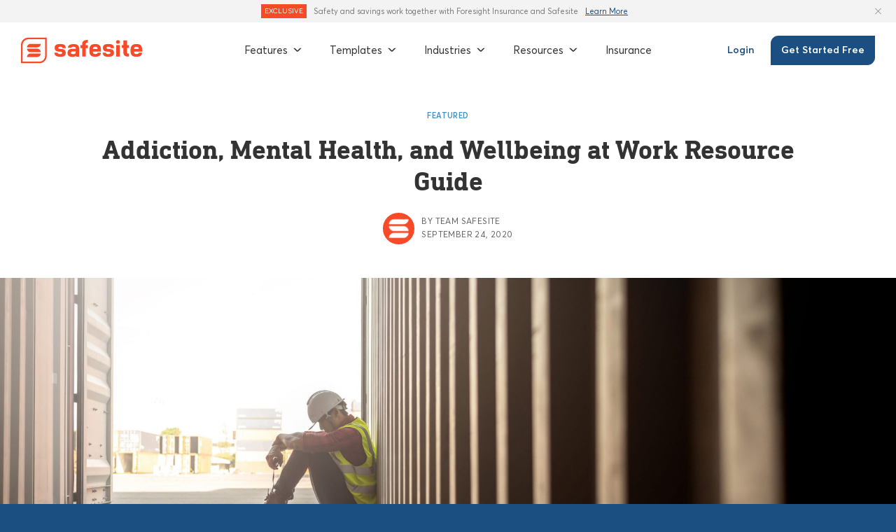

--- FILE ---
content_type: text/html; charset=UTF-8
request_url: https://safesitehq.com/wellbeing-at-work/
body_size: 160494
content:
<!DOCTYPE html>
<html lang="en-US">

    <head>
        <meta charset="UTF-8">
        <meta name="viewport" content="width=device-width, initial-scale=1, shrink-to-fit=no">
                        
        <link rel="profile" href="http://gmpg.org/xfn/11">
        <link rel="pingback" href="">
        <link rel="stylesheet" href="https://cdnjs.cloudflare.com/ajax/libs/font-awesome/5.15.3/css/all.min.css" integrity="sha512-iBBXm8fW90+nuLcSKlbmrPcLa0OT92xO1BIsZ+ywDWZCvqsWgccV3gFoRBv0z+8dLJgyAHIhR35VZc2oM/gI1w==" crossorigin="anonymous">
        <link rel="shortcut icon" href="https://safesitehq.com/wp-content/themes/safesite/images/favicon.ico">

        <link rel="preload" href="https://safesitehq.com/wp-content/themes/safesite/fonts/DINNextSlabPro-Bold.woff2" as="font" type="font/woff2" crossorigin>
        <link rel="preload" href="https://safesitehq.com/wp-content/themes/safesite/fonts/AvertaStd-Regular.woff2" as="font" type="font/woff2" crossorigin>
        <link rel="preload" href="https://safesitehq.com/wp-content/themes/safesite/fonts/AvertaStd-Light.woff2" as="font" type="font/woff2" crossorigin>
        <link rel="preload" href="https://safesitehq.com/wp-content/themes/safesite/fonts/AvertaStd-Semibold.woff2" as="font" type="font/woff2" crossorigin>
        <link rel="preload" href="https://safesitehq.com/wp-content/themes/safesite/fonts/AvertaStd-Bold.woff2" as="font" type="font/woff2" crossorigin>

        <script src="https://cdnjs.cloudflare.com/ajax/libs/UAParser.js/1.0.32/ua-parser.min.js" integrity="sha512-QyFNWdGOdhSDvdDfS8tzVVg+UgnwLYmPybDSityYxHUg7mTVrw5dWRYdiUHNUOWVtLkJqTB8/LhrUCRPfkrEFg==" crossorigin="anonymous" referrerpolicy="no-referrer"></script>

        <meta name='robots' content='index, follow, max-image-preview:large, max-snippet:-1, max-video-preview:-1' />
	<style>img:is([sizes="auto" i], [sizes^="auto," i]) { contain-intrinsic-size: 3000px 1500px }</style>
	
<!-- Google Tag Manager for WordPress by gtm4wp.com -->
<script data-cfasync="false" data-pagespeed-no-defer>
	var gtm4wp_datalayer_name = "dataLayer";
	var dataLayer = dataLayer || [];
</script>
<!-- End Google Tag Manager for WordPress by gtm4wp.com -->
	<!-- This site is optimized with the Yoast SEO plugin v26.2 - https://yoast.com/wordpress/plugins/seo/ -->
	<title>Addiction, Mental Health, and Wellbeing at Work Resource Guide - Safesite</title>
	<meta name="description" content="Supporting your employee&#039;s wellbeing empowers them to stay safe at work. Find resources and read more about the link between wellbeing and safety here." />
	<link rel="canonical" href="https://safesitehq.com/wellbeing-at-work/" />
	<meta property="og:locale" content="en_US" />
	<meta property="og:type" content="article" />
	<meta property="og:title" content="Addiction, Mental Health, and Wellbeing at Work Resource Guide - Safesite" />
	<meta property="og:description" content="Supporting your employee&#039;s wellbeing empowers them to stay safe at work. Find resources and read more about the link between wellbeing and safety here." />
	<meta property="og:url" content="https://safesitehq.com/wellbeing-at-work/" />
	<meta property="og:site_name" content="Safesite" />
	<meta property="article:publisher" content="https://www.facebook.com/safesite/" />
	<meta property="article:published_time" content="2020-09-24T12:22:24+00:00" />
	<meta property="article:modified_time" content="2021-05-17T01:55:54+00:00" />
	<meta property="og:image" content="https://safesitehq.com/wp-content/uploads/2020/09/stressed-worker-sitting-in-shipping-container.jpeg" />
	<meta property="og:image:width" content="2560" />
	<meta property="og:image:height" content="1709" />
	<meta property="og:image:type" content="image/jpeg" />
	<meta name="author" content="Team Safesite" />
	<meta name="twitter:card" content="summary_large_image" />
	<meta name="twitter:creator" content="@safesitetech" />
	<meta name="twitter:site" content="@safesitetech" />
	<meta name="twitter:label1" content="Written by" />
	<meta name="twitter:data1" content="Team Safesite" />
	<meta name="twitter:label2" content="Est. reading time" />
	<meta name="twitter:data2" content="10 minutes" />
	<!-- / Yoast SEO plugin. -->


<link rel="alternate" type="application/rss+xml" title="Safesite &raquo; Feed" href="https://safesitehq.com/feed/" />
<link rel="alternate" type="application/rss+xml" title="Safesite &raquo; Comments Feed" href="https://safesitehq.com/comments/feed/" />
<style id='classic-theme-styles-inline-css' type='text/css'>
/*! This file is auto-generated */
.wp-block-button__link{color:#fff;background-color:#32373c;border-radius:9999px;box-shadow:none;text-decoration:none;padding:calc(.667em + 2px) calc(1.333em + 2px);font-size:1.125em}.wp-block-file__button{background:#32373c;color:#fff;text-decoration:none}
</style>
<style id='global-styles-inline-css' type='text/css'>
:root{--wp--preset--aspect-ratio--square: 1;--wp--preset--aspect-ratio--4-3: 4/3;--wp--preset--aspect-ratio--3-4: 3/4;--wp--preset--aspect-ratio--3-2: 3/2;--wp--preset--aspect-ratio--2-3: 2/3;--wp--preset--aspect-ratio--16-9: 16/9;--wp--preset--aspect-ratio--9-16: 9/16;--wp--preset--color--black: #000000;--wp--preset--color--cyan-bluish-gray: #abb8c3;--wp--preset--color--white: #ffffff;--wp--preset--color--pale-pink: #f78da7;--wp--preset--color--vivid-red: #cf2e2e;--wp--preset--color--luminous-vivid-orange: #ff6900;--wp--preset--color--luminous-vivid-amber: #fcb900;--wp--preset--color--light-green-cyan: #7bdcb5;--wp--preset--color--vivid-green-cyan: #00d084;--wp--preset--color--pale-cyan-blue: #8ed1fc;--wp--preset--color--vivid-cyan-blue: #0693e3;--wp--preset--color--vivid-purple: #9b51e0;--wp--preset--gradient--vivid-cyan-blue-to-vivid-purple: linear-gradient(135deg,rgba(6,147,227,1) 0%,rgb(155,81,224) 100%);--wp--preset--gradient--light-green-cyan-to-vivid-green-cyan: linear-gradient(135deg,rgb(122,220,180) 0%,rgb(0,208,130) 100%);--wp--preset--gradient--luminous-vivid-amber-to-luminous-vivid-orange: linear-gradient(135deg,rgba(252,185,0,1) 0%,rgba(255,105,0,1) 100%);--wp--preset--gradient--luminous-vivid-orange-to-vivid-red: linear-gradient(135deg,rgba(255,105,0,1) 0%,rgb(207,46,46) 100%);--wp--preset--gradient--very-light-gray-to-cyan-bluish-gray: linear-gradient(135deg,rgb(238,238,238) 0%,rgb(169,184,195) 100%);--wp--preset--gradient--cool-to-warm-spectrum: linear-gradient(135deg,rgb(74,234,220) 0%,rgb(151,120,209) 20%,rgb(207,42,186) 40%,rgb(238,44,130) 60%,rgb(251,105,98) 80%,rgb(254,248,76) 100%);--wp--preset--gradient--blush-light-purple: linear-gradient(135deg,rgb(255,206,236) 0%,rgb(152,150,240) 100%);--wp--preset--gradient--blush-bordeaux: linear-gradient(135deg,rgb(254,205,165) 0%,rgb(254,45,45) 50%,rgb(107,0,62) 100%);--wp--preset--gradient--luminous-dusk: linear-gradient(135deg,rgb(255,203,112) 0%,rgb(199,81,192) 50%,rgb(65,88,208) 100%);--wp--preset--gradient--pale-ocean: linear-gradient(135deg,rgb(255,245,203) 0%,rgb(182,227,212) 50%,rgb(51,167,181) 100%);--wp--preset--gradient--electric-grass: linear-gradient(135deg,rgb(202,248,128) 0%,rgb(113,206,126) 100%);--wp--preset--gradient--midnight: linear-gradient(135deg,rgb(2,3,129) 0%,rgb(40,116,252) 100%);--wp--preset--font-size--small: 13px;--wp--preset--font-size--medium: 20px;--wp--preset--font-size--large: 36px;--wp--preset--font-size--x-large: 42px;--wp--preset--spacing--20: 0.44rem;--wp--preset--spacing--30: 0.67rem;--wp--preset--spacing--40: 1rem;--wp--preset--spacing--50: 1.5rem;--wp--preset--spacing--60: 2.25rem;--wp--preset--spacing--70: 3.38rem;--wp--preset--spacing--80: 5.06rem;--wp--preset--shadow--natural: 6px 6px 9px rgba(0, 0, 0, 0.2);--wp--preset--shadow--deep: 12px 12px 50px rgba(0, 0, 0, 0.4);--wp--preset--shadow--sharp: 6px 6px 0px rgba(0, 0, 0, 0.2);--wp--preset--shadow--outlined: 6px 6px 0px -3px rgba(255, 255, 255, 1), 6px 6px rgba(0, 0, 0, 1);--wp--preset--shadow--crisp: 6px 6px 0px rgba(0, 0, 0, 1);}:where(.is-layout-flex){gap: 0.5em;}:where(.is-layout-grid){gap: 0.5em;}body .is-layout-flex{display: flex;}.is-layout-flex{flex-wrap: wrap;align-items: center;}.is-layout-flex > :is(*, div){margin: 0;}body .is-layout-grid{display: grid;}.is-layout-grid > :is(*, div){margin: 0;}:where(.wp-block-columns.is-layout-flex){gap: 2em;}:where(.wp-block-columns.is-layout-grid){gap: 2em;}:where(.wp-block-post-template.is-layout-flex){gap: 1.25em;}:where(.wp-block-post-template.is-layout-grid){gap: 1.25em;}.has-black-color{color: var(--wp--preset--color--black) !important;}.has-cyan-bluish-gray-color{color: var(--wp--preset--color--cyan-bluish-gray) !important;}.has-white-color{color: var(--wp--preset--color--white) !important;}.has-pale-pink-color{color: var(--wp--preset--color--pale-pink) !important;}.has-vivid-red-color{color: var(--wp--preset--color--vivid-red) !important;}.has-luminous-vivid-orange-color{color: var(--wp--preset--color--luminous-vivid-orange) !important;}.has-luminous-vivid-amber-color{color: var(--wp--preset--color--luminous-vivid-amber) !important;}.has-light-green-cyan-color{color: var(--wp--preset--color--light-green-cyan) !important;}.has-vivid-green-cyan-color{color: var(--wp--preset--color--vivid-green-cyan) !important;}.has-pale-cyan-blue-color{color: var(--wp--preset--color--pale-cyan-blue) !important;}.has-vivid-cyan-blue-color{color: var(--wp--preset--color--vivid-cyan-blue) !important;}.has-vivid-purple-color{color: var(--wp--preset--color--vivid-purple) !important;}.has-black-background-color{background-color: var(--wp--preset--color--black) !important;}.has-cyan-bluish-gray-background-color{background-color: var(--wp--preset--color--cyan-bluish-gray) !important;}.has-white-background-color{background-color: var(--wp--preset--color--white) !important;}.has-pale-pink-background-color{background-color: var(--wp--preset--color--pale-pink) !important;}.has-vivid-red-background-color{background-color: var(--wp--preset--color--vivid-red) !important;}.has-luminous-vivid-orange-background-color{background-color: var(--wp--preset--color--luminous-vivid-orange) !important;}.has-luminous-vivid-amber-background-color{background-color: var(--wp--preset--color--luminous-vivid-amber) !important;}.has-light-green-cyan-background-color{background-color: var(--wp--preset--color--light-green-cyan) !important;}.has-vivid-green-cyan-background-color{background-color: var(--wp--preset--color--vivid-green-cyan) !important;}.has-pale-cyan-blue-background-color{background-color: var(--wp--preset--color--pale-cyan-blue) !important;}.has-vivid-cyan-blue-background-color{background-color: var(--wp--preset--color--vivid-cyan-blue) !important;}.has-vivid-purple-background-color{background-color: var(--wp--preset--color--vivid-purple) !important;}.has-black-border-color{border-color: var(--wp--preset--color--black) !important;}.has-cyan-bluish-gray-border-color{border-color: var(--wp--preset--color--cyan-bluish-gray) !important;}.has-white-border-color{border-color: var(--wp--preset--color--white) !important;}.has-pale-pink-border-color{border-color: var(--wp--preset--color--pale-pink) !important;}.has-vivid-red-border-color{border-color: var(--wp--preset--color--vivid-red) !important;}.has-luminous-vivid-orange-border-color{border-color: var(--wp--preset--color--luminous-vivid-orange) !important;}.has-luminous-vivid-amber-border-color{border-color: var(--wp--preset--color--luminous-vivid-amber) !important;}.has-light-green-cyan-border-color{border-color: var(--wp--preset--color--light-green-cyan) !important;}.has-vivid-green-cyan-border-color{border-color: var(--wp--preset--color--vivid-green-cyan) !important;}.has-pale-cyan-blue-border-color{border-color: var(--wp--preset--color--pale-cyan-blue) !important;}.has-vivid-cyan-blue-border-color{border-color: var(--wp--preset--color--vivid-cyan-blue) !important;}.has-vivid-purple-border-color{border-color: var(--wp--preset--color--vivid-purple) !important;}.has-vivid-cyan-blue-to-vivid-purple-gradient-background{background: var(--wp--preset--gradient--vivid-cyan-blue-to-vivid-purple) !important;}.has-light-green-cyan-to-vivid-green-cyan-gradient-background{background: var(--wp--preset--gradient--light-green-cyan-to-vivid-green-cyan) !important;}.has-luminous-vivid-amber-to-luminous-vivid-orange-gradient-background{background: var(--wp--preset--gradient--luminous-vivid-amber-to-luminous-vivid-orange) !important;}.has-luminous-vivid-orange-to-vivid-red-gradient-background{background: var(--wp--preset--gradient--luminous-vivid-orange-to-vivid-red) !important;}.has-very-light-gray-to-cyan-bluish-gray-gradient-background{background: var(--wp--preset--gradient--very-light-gray-to-cyan-bluish-gray) !important;}.has-cool-to-warm-spectrum-gradient-background{background: var(--wp--preset--gradient--cool-to-warm-spectrum) !important;}.has-blush-light-purple-gradient-background{background: var(--wp--preset--gradient--blush-light-purple) !important;}.has-blush-bordeaux-gradient-background{background: var(--wp--preset--gradient--blush-bordeaux) !important;}.has-luminous-dusk-gradient-background{background: var(--wp--preset--gradient--luminous-dusk) !important;}.has-pale-ocean-gradient-background{background: var(--wp--preset--gradient--pale-ocean) !important;}.has-electric-grass-gradient-background{background: var(--wp--preset--gradient--electric-grass) !important;}.has-midnight-gradient-background{background: var(--wp--preset--gradient--midnight) !important;}.has-small-font-size{font-size: var(--wp--preset--font-size--small) !important;}.has-medium-font-size{font-size: var(--wp--preset--font-size--medium) !important;}.has-large-font-size{font-size: var(--wp--preset--font-size--large) !important;}.has-x-large-font-size{font-size: var(--wp--preset--font-size--x-large) !important;}
:where(.wp-block-post-template.is-layout-flex){gap: 1.25em;}:where(.wp-block-post-template.is-layout-grid){gap: 1.25em;}
:where(.wp-block-columns.is-layout-flex){gap: 2em;}:where(.wp-block-columns.is-layout-grid){gap: 2em;}
:root :where(.wp-block-pullquote){font-size: 1.5em;line-height: 1.6;}
</style>
<link rel='stylesheet' id='wpo_min-header-0-css' href='https://safesitehq.com/wp-content/cache/wpo-minify/1764738648/assets/wpo-minify-header-01dd20e1.min.css' type='text/css' media='all' />
<link rel='stylesheet' id='main-css' href='https://safesitehq.com/wp-content/themes/safesite/style.css' type='text/css' media='all' />
<script type="text/javascript" id="wpo_min-header-0-js-extra">
/* <![CDATA[ */
var main_ajax = {"url":"https:\/\/safesitehq.com\/wp-admin\/admin-ajax.php","token":"4aa78e9289"};
var post_pagination_params = {"ajaxurl":"https:\/\/safesitehq.com\/wp-admin\/admin-ajax.php","posts":"{\"page\":0,\"name\":\"wellbeing-at-work\",\"error\":\"\",\"m\":\"\",\"p\":0,\"post_parent\":\"\",\"subpost\":\"\",\"subpost_id\":\"\",\"attachment\":\"\",\"attachment_id\":0,\"pagename\":\"\",\"page_id\":0,\"second\":\"\",\"minute\":\"\",\"hour\":\"\",\"day\":0,\"monthnum\":0,\"year\":0,\"w\":0,\"category_name\":\"\",\"tag\":\"\",\"cat\":\"\",\"tag_id\":\"\",\"author\":\"\",\"author_name\":\"\",\"feed\":\"\",\"tb\":\"\",\"paged\":0,\"meta_key\":\"\",\"meta_value\":\"\",\"preview\":\"\",\"s\":\"\",\"sentence\":\"\",\"title\":\"\",\"fields\":\"all\",\"menu_order\":\"\",\"embed\":\"\",\"category__in\":[],\"category__not_in\":[],\"category__and\":[],\"post__in\":[],\"post__not_in\":[],\"post_name__in\":[],\"tag__in\":[],\"tag__not_in\":[],\"tag__and\":[],\"tag_slug__in\":[],\"tag_slug__and\":[],\"post_parent__in\":[],\"post_parent__not_in\":[],\"author__in\":[],\"author__not_in\":[],\"search_columns\":[],\"ignore_sticky_posts\":false,\"suppress_filters\":false,\"cache_results\":true,\"update_post_term_cache\":true,\"update_menu_item_cache\":false,\"lazy_load_term_meta\":true,\"update_post_meta_cache\":true,\"post_type\":\"\",\"posts_per_page\":8,\"nopaging\":false,\"comments_per_page\":\"50\",\"no_found_rows\":false,\"order\":\"DESC\"}","current_page":"1","max_page":"0"};
/* ]]> */
</script>
<script type="text/javascript" src="https://safesitehq.com/wp-content/cache/wpo-minify/1764738648/assets/wpo-minify-header-1a511a65.js" id="wpo_min-header-0-js"></script>
<link rel="https://api.w.org/" href="https://safesitehq.com/wp-json/" /><link rel="alternate" title="JSON" type="application/json" href="https://safesitehq.com/wp-json/wp/v2/posts/3262" /><link rel="EditURI" type="application/rsd+xml" title="RSD" href="https://safesitehq.com/xmlrpc.php?rsd" />
<meta name="generator" content="WordPress 6.8.3" />
<link rel='shortlink' href='https://safesitehq.com/?p=3262' />
<link rel="alternate" title="oEmbed (JSON)" type="application/json+oembed" href="https://safesitehq.com/wp-json/oembed/1.0/embed?url=https%3A%2F%2Fsafesitehq.com%2Fwellbeing-at-work%2F" />
<link rel="alternate" title="oEmbed (XML)" type="text/xml+oembed" href="https://safesitehq.com/wp-json/oembed/1.0/embed?url=https%3A%2F%2Fsafesitehq.com%2Fwellbeing-at-work%2F&#038;format=xml" />
<link rel="alternate" hreflang="en-US" href="https://safesitehq.com/wellbeing-at-work/"/>
<link rel="alternate" hreflang="es-MX" href="https://safesitehq.com/es/bienestar-en-el-trabajo/"/>
<link rel="alternate" hreflang="en" href="https://safesitehq.com/wellbeing-at-work/"/>
<link rel="alternate" hreflang="es" href="https://safesitehq.com/es/bienestar-en-el-trabajo/"/>
<link rel="alternate" hreflang="x-default" href="https://safesitehq.com/wellbeing-at-work/"/>

<!-- Google Tag Manager for WordPress by gtm4wp.com -->
<!-- GTM Container placement set to manual -->
<script data-cfasync="false" data-pagespeed-no-defer>
	var dataLayer_content = {"pagePostType":"post","pagePostType2":"single-post","pageCategory":["featured-articles","culture","safety-management","training"],"pagePostAuthor":"Team Safesite"};
	dataLayer.push( dataLayer_content );
</script>
<script data-cfasync="false" data-pagespeed-no-defer>
(function(w,d,s,l,i){w[l]=w[l]||[];w[l].push({'gtm.start':
new Date().getTime(),event:'gtm.js'});var f=d.getElementsByTagName(s)[0],
j=d.createElement(s),dl=l!='dataLayer'?'&l='+l:'';j.async=true;j.src=
'//www.googletagmanager.com/gtm.js?id='+i+dl;f.parentNode.insertBefore(j,f);
})(window,document,'script','dataLayer','GTM-KLVZ4KL');
</script>
<!-- End Google Tag Manager for WordPress by gtm4wp.com --><style type="text/css">.recentcomments a{display:inline !important;padding:0 !important;margin:0 !important;}</style>

<script type="application/ld+json" class="saswp-schema-markup-output">
[{"@context":"https:\/\/schema.org\/","@type":"VideoObject","@id":"https:\/\/safesitehq.com\/wellbeing-at-work\/#videoobject","url":"https:\/\/safesitehq.com\/wellbeing-at-work\/","headline":"Addiction, Mental Health, and Wellbeing at Work Resource Guide","datePublished":"2020-09-24T12:22:24-04:00","dateModified":"2021-05-16T21:55:54-04:00","description":"Supporting your employee's wellbeing empowers them to stay safe at work. Find resources and read more about the link between wellbeing and safety here.","transcript":"How much mental health support do employers need to provide? The answer to this question is far from simple.&nbsp;    Back in 2018, Safety+Health asked readers: \"Should mental health in the workplace be part of the safety pro's responsibility?\" The answers produced a stark divide: 51% said no, and 49% said yes.    While individuals carry the primary responsibility for their mental health, employers see tangible benefits when they invest in their workers. Good mental health leads to higher productivity, a lower risk of injury, and reducing spending on health care services.    If you're a safety pro looking for holistic ways to support your team's health, use this round-up of wellbeing, mental health, and addiction resources as a starting point for improving your safety programs.&nbsp;    Why Are Wellbeing, Mental Health, and Addiction Issues for Safety Pros?    Safety pros focus on the physical health of workers. They prevent or mitigate the likelihood of events that lead to injury or illness. But the effectiveness of these safety programs is limited without a holistic approach that also encompasses workers' minds and spirits.&nbsp;    Some can and do make the argument that mental health, addiction, and wellbeing are personal issues. At the same time, there's no question that a worker's mental health impacts their workplace performance.    Here is an overview of the effects that poor mental health can have on a business:    Employee Engagement: When an employee struggles with mental health, it's likely the person is less engaged in their work duties. Low engagement results in poor productivity, which has a direct impact on your bottom line.Accidents and Injuries: Poor performance and low engagement increase the risk of injuries on the job. Workers need to be mindful of their activities to maintain safety. Unfortunately, poor mental health or wellbeing can make it challenging to maintain this mindfulness and awareness required for stringent safety measures.&nbsp;Returning to Work: When an employee injury happens, poor mental health or wellbeing can worsen the underlying condition. The cost of recovery increases because it's harder for a person to return to work quickly when dealing with physical injury and mental health challenges.Cost to the Business: Not only is an injured employee out of work, but the business often has additional costs for medical care and paid leave. Serious mental health issues, such as anxiety, depression, and Post-Traumatic Stress Disorder (PTSD), could result in short-term disability expenses.    Even if the employee has good mental health and a strong sense of wellbeing when beginning the job, workplace stress can contribute to the development of issues in the future.     Researchers at Harvard Business School and Stanford University found workplace stressors can harm both employees\u2019 physical and mental health.     Not only does mental health support help with pre-existing mental health concerns. But the right safety program can minimize the likelihood of a worker who experiences mental health issues over time.&nbsp;    Resources for Specific Program Topics    Supporting the mental health of your workforce is a great investment in your employees and it also happens to improve productivity in the workplace. Each employee is facing unique mental health challenges related to wellbeing, mental health, and addiction. It's important to provide resources for these unique concerns.&nbsp;    Wellbeing Resources    The phrase \"workplace wellbeing\" refers to a variety of factors relating to working life:    Working environmentWork organizationWork climateEnvironmental safetyHow workers feel about their jobs    Ultimately the goal is to provide workers with an environment where they are healthy, safe, engaged, and satisfied in their jobs. The wellbeing of your workers has an undeniable impact on the long-term effectiveness of your company. After all, employees are the most important resources within your business.&nbsp;        Here are resources you can use to improve the wellbeing of your workers:    Workplace Well-Being: Bridging Safety and Health    A resource from the Campbell Institute providing key takeaways for well-being programs. Information includes communication, incentive structures, organized activities, and safety initiatives.    CDC Worksite Physical Activity    Information about providing options for physical activity in the workplace. Employers can use a multi-component approach, including access, management support, social support, and policies.    CDC Workplace Health Promotion    Actionable steps to support employers in launching or expanding workplace health programs. Resources include information about designing, implementing, and evaluating effective systems.    Workplace Health Research Network - Physical Activity in the Workplace - A Guide for Employers    An employer guide for increasing physical activity levels among the workforce. Building the company culture around health and wellness can promote good habits among management and employees.    ChangeLab Solutions - Walk This Way - State and Local Policies that Support Physical Activity and Wellness in and Around the Workplace    This program uses a two-fold approach for supporting wellness IN the workplace and AROUND the workplace. Build effective policies to promote the health of your workforce.    Make Wellness Your Business: Sleep Strategies for the Workforce    A video from the CDC with strategies to improve sleep habits. Options include nap areas for breaks, as well as healthy sleep patterns at home.    Total Worker Health: A New Model for Well-Being at Work - CDC Workplace Health Resource Center    A multi-faceted approach for increasing employee involvement in worksite health programs. Following these steps can decrease the rate of injury or illness among workers.    Wellness Leadership - Wellness Culture Coaching White Paper Series    Leadership can set the tone to motivate employees to change unhealthy practices. These programs provide guidance and raise awareness of lifestyle improvement goals.    Health and well-being at work: a Resource Guide HSC Public Health Agency    Employers can follow this model for healthy workplaces. The program supports a positive physical work environment and psycho-social work environment, including personal health resources for employees.&nbsp;    University of Massachusetts Medical School: Center for Mindfulness    A meditation community that offers support for reducing stress and improving mindfulness. Employees can use these resources for reflection, guided meditation, and group discussion.&nbsp;    Promoting well-being in the workplace doesn't mean that you need to build a program from scratch. Instead, use available multimedia resources to train employees. YouTube offers many valuable training resources free of charge.&nbsp;    Check out these YouTube channels for workplace wellbeing:    WorksafeBCSafetycareonlinechannelNIOSH Safety VideosWork Safe for LifeShine at WorkNational Safety CouncilOntario WSIBSeattle Red Cross    Mental Health Resources    According to the World Health Organization, mental health is defined as \"a state of well-being in which the individual realizes his or her own abilities, can cope with the normal stresses of life, can work productively and fruitfully, and can make a contribution to his or her community.\"&nbsp;    Mental health affects how people feel, think, and act, which has an undeniable effect on how they perform at work and home.&nbsp;        Consider using these resources to support mental health in the workplace:    The National Institute for Occupational Safety and Health (NIOSH) Stress at Work    Information about how stress at work impacts employees. Employers can learn how to support employees in managing stress to improve mental health.    ThinkMentalHealth.ca    A database of resources for management and staff, including intervention, prevention, and accommodation of workplace mental health problems. Training widgets are available to add to your website or intranet.    Psychological health and safety in the workplace - CSA Group    A detailed approach for staged implementation for workplace mental health programs. This in-depth guide offers information about prevention, promotion, and guidance for your workforce.    Mental health in the workplace - the World Health Organization    The WHO offers detailed information about the cost of mental health issues in the workplace. Additional resources help organizations take action to promote mental health at work.    Mental Health Index - U.S. Worker Edition&nbsp;    This resource captures a snapshot of workers' mental health for program planning. Then, each person can receive a customized mental health program.&nbsp;    Families for Depression Awareness    Uniting families can be a useful step in helping people cope with mood disorders. This resource helps families recognize the issues and implement proven strategies. The goal is to help people get well while also preventing suicides.    The Monday Campaigns    A website with weekly practices focused on mindfulness, breathing, and positivity. Refreshing your mind on Monday can result in lower stress throughout the week.    Partnership for Workplace Mental Health    Real-world resources and tools to support mental health in the workplace. Read through a variety of mental health topics. Also, find specific employer resources for implementing new programs at work.    Suicide Prevention Resource Center    Make a plan to prevent suicide among employees and their families. These resources are useful for implementing a suicide prevention program and providing resources for care after a suicide.    SHRM Mental Health Apps for Supporting Employees    Considerations to address before providing mental health apps for management and employees. How to find the right provider that supports the needs of your workforce.&nbsp;    NHS \u2013 Mental Health Apps    Apps for emotional resilience, one-on-one or group counseling, and clinical daily drop-in sessions for employees managing stress\/anxiety\/social isolation.    Substance Abuse Resources    The DMS-IV defines substance abuse as a maladaptive substance use pattern leading to clinically significant impairment or distress, occurring within 12 months. This condition results in manifestation that shows up in the following ways:    Failure to fulfill major role obligations at work, home, or school.Recurrent use in physically hazardous situations, such as driving or operating heavy machinerySubstance-related legal problemsContinued use despite recurrent interpersonal problems    It's important to note the differences between addiction and substance misuse. Even though these terms are often used interchangeably, there are distinct differences in how it impacts an individual's life. Someone who is abusing a substance still has control over their life. On the other hand, someone with addiction finds that habits affect many aspects of their life.        Here are resources employers can use to support employees in prevention and treatment for substance abuse:    Opioids at Work Employer Toolkit - NSC    This free toolkit supports employers in understanding how opioids impact the workplace. Information includes resources for recognizing the signs of impairment and opioid misuse. Also, learn how to educate and support employees who struggle with opioid misuse or an opioid use disorder.    CDC Workplace Health Promotion - Alcohol &amp; Substance Misuse    Interventions and strategies that build a quality workplace health program. Good policies and practices are essential for supporting employees with alcohol and substance abuse issues.    Addiction and the Workplace Employer Toolkit - Alaska Department of Health and Social Services    Whether an employee is suffering from an addiction or caring for a loved one with addiction, the situation can affect the workplace. This resource helps employers with the implementation of a workforce health program that protects employee safety.    Emergency Preparedness - NSC    It's important to know what to do if an employee experiences an overdose, mental health episode, or workplace violence on the job. Implement these emergency preparedness resources to ensure you are ready to respond in an emergency.    Substance Use in the Workplace - Canadian Centre for Occupational Health and Safety    This information addresses issues such as how substance abuse affects the workplace, including costs to the organization. Employers can use these resources to address the problems relating to substance abuse and addiction.    Grayken Center for Addiction Boston Medical Center Employer Resource Library    A resource library that supports employers in ending the stigma of addiction while also providing the help employees need. Sections of information help with workplace policies, manager education, actionable strategies, and organizational engagement.    Support Your Workers by Creating Strategies for Wellbeing    As an employer, one of the best investments you can make is supporting your workforce with wellbeing, mental health, and addiction resources.     Thoughtful and evidence-based programs on the job can have a positive impact on your employee's lives in general. Proactively implementing these initiatives can boost employee productivity while also reducing the risk of injury on the job.    Every investment you make in your employees improves company culture and decreases the amount your organization is spending on health care services.","name":"Addiction, Mental Health, and Wellbeing at Work Resource Guide","uploadDate":"2020-09-24T12:22:24-04:00","thumbnailUrl":"https:\/\/i.ytimg.com\/vi\/iwEzA4Xh7Zo\/hqdefault.jpg","author":{"@type":"Person","name":"Team Safesite","description":"We're a group of safety and tech professionals united in our desire to make every workplace safer. We keep a pulse on the latest regulations, standards, and industry trends in safety and write about them here on our blog.","url":"https:\/\/safesitehq.com\/author\/safesite\/","sameAs":[],"image":{"@type":"ImageObject","url":"https:\/\/safesitehq.com\/wp-content\/uploads\/2021\/03\/logo_mark.png","height":96,"width":96}},"contentUrl":"https:\/\/www.youtube.com\/watch?v=iwEzA4Xh7Zo","embedUrl":"https:\/\/www.youtube.com\/watch?v=iwEzA4Xh7Zo"},

{"@context":"https:\/\/schema.org\/","@graph":[{"@context":"https:\/\/schema.org\/","@type":"SiteNavigationElement","@id":"https:\/\/safesitehq.com\/#agriculture","name":"Agriculture","url":"https:\/\/safesitehq.com\/industries\/agriculture\/"},{"@context":"https:\/\/schema.org\/","@type":"SiteNavigationElement","@id":"https:\/\/safesitehq.com\/#construction","name":"Construction","url":"https:\/\/safesitehq.com\/industries\/construction\/"},{"@context":"https:\/\/schema.org\/","@type":"SiteNavigationElement","@id":"https:\/\/safesitehq.com\/#manufacturing","name":"Manufacturing","url":"https:\/\/safesitehq.com\/industries\/manufacturing\/"},{"@context":"https:\/\/schema.org\/","@type":"SiteNavigationElement","@id":"https:\/\/safesitehq.com\/#view-all-industries-%f0%9f%a1%a2","name":"View all industries \ud83e\udc62","url":"https:\/\/safesitehq.com\/industries\/"},{"@context":"https:\/\/schema.org\/","@type":"SiteNavigationElement","@id":"https:\/\/safesitehq.com\/#blog","name":"Blog","url":"https:\/\/safesitehq.com\/blog\/"},{"@context":"https:\/\/schema.org\/","@type":"SiteNavigationElement","@id":"https:\/\/safesitehq.com\/#case-studies","name":"Case Studies","url":"https:\/\/safesitehq.com\/case-studies\/"},{"@context":"https:\/\/schema.org\/","@type":"SiteNavigationElement","@id":"https:\/\/safesitehq.com\/#pricing","name":"Pricing","url":"https:\/\/safesitehq.com\/pricing\/"},{"@context":"https:\/\/schema.org\/","@type":"SiteNavigationElement","@id":"https:\/\/safesitehq.com\/#insurance","name":"Insurance","url":"https:\/\/safesitehq.com\/foresight\/"}]},

{"@context":"https:\/\/schema.org\/","@type":"Article","@id":"https:\/\/safesitehq.com\/wellbeing-at-work\/#Article","url":"https:\/\/safesitehq.com\/wellbeing-at-work\/","inLanguage":"en-US","mainEntityOfPage":"https:\/\/safesitehq.com\/wellbeing-at-work\/","headline":"Addiction, Mental Health, and Wellbeing at Work Resource Guide","description":"Supporting your employee's wellbeing empowers them to stay safe at work. Find resources and read more about the link between wellbeing and safety here.","articleBody":"How much mental health support do employers need to provide? The answer to this question is far from simple.&nbsp;    Back in 2018, Safety+Health asked readers: \"Should mental health in the workplace be part of the safety pro's responsibility?\" The answers produced a stark divide: 51% said no, and 49% said yes.    While individuals carry the primary responsibility for their mental health, employers see tangible benefits when they invest in their workers. Good mental health leads to higher productivity, a lower risk of injury, and reducing spending on health care services.    If you're a safety pro looking for holistic ways to support your team's health, use this round-up of wellbeing, mental health, and addiction resources as a starting point for improving your safety programs.&nbsp;    Why Are Wellbeing, Mental Health, and Addiction Issues for Safety Pros?    Safety pros focus on the physical health of workers. They prevent or mitigate the likelihood of events that lead to injury or illness. But the effectiveness of these safety programs is limited without a holistic approach that also encompasses workers' minds and spirits.&nbsp;    Some can and do make the argument that mental health, addiction, and wellbeing are personal issues. At the same time, there's no question that a worker's mental health impacts their workplace performance.    Here is an overview of the effects that poor mental health can have on a business:    Employee Engagement: When an employee struggles with mental health, it's likely the person is less engaged in their work duties. Low engagement results in poor productivity, which has a direct impact on your bottom line.Accidents and Injuries: Poor performance and low engagement increase the risk of injuries on the job. Workers need to be mindful of their activities to maintain safety. Unfortunately, poor mental health or wellbeing can make it challenging to maintain this mindfulness and awareness required for stringent safety measures.&nbsp;Returning to Work: When an employee injury happens, poor mental health or wellbeing can worsen the underlying condition. The cost of recovery increases because it's harder for a person to return to work quickly when dealing with physical injury and mental health challenges.Cost to the Business: Not only is an injured employee out of work, but the business often has additional costs for medical care and paid leave. Serious mental health issues, such as anxiety, depression, and Post-Traumatic Stress Disorder (PTSD), could result in short-term disability expenses.    Even if the employee has good mental health and a strong sense of wellbeing when beginning the job, workplace stress can contribute to the development of issues in the future.     Researchers at Harvard Business School and Stanford University found workplace stressors can harm both employees\u2019 physical and mental health.     Not only does mental health support help with pre-existing mental health concerns. But the right safety program can minimize the likelihood of a worker who experiences mental health issues over time.&nbsp;    Resources for Specific Program Topics    Supporting the mental health of your workforce is a great investment in your employees and it also happens to improve productivity in the workplace. Each employee is facing unique mental health challenges related to wellbeing, mental health, and addiction. It's important to provide resources for these unique concerns.&nbsp;    Wellbeing Resources    The phrase \"workplace wellbeing\" refers to a variety of factors relating to working life:    Working environmentWork organizationWork climateEnvironmental safetyHow workers feel about their jobs    Ultimately the goal is to provide workers with an environment where they are healthy, safe, engaged, and satisfied in their jobs. The wellbeing of your workers has an undeniable impact on the long-term effectiveness of your company. After all, employees are the most important resources within your business.&nbsp;        Here are resources you can use to improve the wellbeing of your workers:    Workplace Well-Being: Bridging Safety and Health    A resource from the Campbell Institute providing key takeaways for well-being programs. Information includes communication, incentive structures, organized activities, and safety initiatives.    CDC Worksite Physical Activity    Information about providing options for physical activity in the workplace. Employers can use a multi-component approach, including access, management support, social support, and policies.    CDC Workplace Health Promotion    Actionable steps to support employers in launching or expanding workplace health programs. Resources include information about designing, implementing, and evaluating effective systems.    Workplace Health Research Network - Physical Activity in the Workplace - A Guide for Employers    An employer guide for increasing physical activity levels among the workforce. Building the company culture around health and wellness can promote good habits among management and employees.    ChangeLab Solutions - Walk This Way - State and Local Policies that Support Physical Activity and Wellness in and Around the Workplace    This program uses a two-fold approach for supporting wellness IN the workplace and AROUND the workplace. Build effective policies to promote the health of your workforce.    Make Wellness Your Business: Sleep Strategies for the Workforce    A video from the CDC with strategies to improve sleep habits. Options include nap areas for breaks, as well as healthy sleep patterns at home.    Total Worker Health: A New Model for Well-Being at Work - CDC Workplace Health Resource Center    A multi-faceted approach for increasing employee involvement in worksite health programs. Following these steps can decrease the rate of injury or illness among workers.    Wellness Leadership - Wellness Culture Coaching White Paper Series    Leadership can set the tone to motivate employees to change unhealthy practices. These programs provide guidance and raise awareness of lifestyle improvement goals.    Health and well-being at work: a Resource Guide HSC Public Health Agency    Employers can follow this model for healthy workplaces. The program supports a positive physical work environment and psycho-social work environment, including personal health resources for employees.&nbsp;    University of Massachusetts Medical School: Center for Mindfulness    A meditation community that offers support for reducing stress and improving mindfulness. Employees can use these resources for reflection, guided meditation, and group discussion.&nbsp;    Promoting well-being in the workplace doesn't mean that you need to build a program from scratch. Instead, use available multimedia resources to train employees. YouTube offers many valuable training resources free of charge.&nbsp;    Check out these YouTube channels for workplace wellbeing:    WorksafeBCSafetycareonlinechannelNIOSH Safety VideosWork Safe for LifeShine at WorkNational Safety CouncilOntario WSIBSeattle Red Cross    Mental Health Resources    According to the World Health Organization, mental health is defined as \"a state of well-being in which the individual realizes his or her own abilities, can cope with the normal stresses of life, can work productively and fruitfully, and can make a contribution to his or her community.\"&nbsp;    Mental health affects how people feel, think, and act, which has an undeniable effect on how they perform at work and home.&nbsp;        Consider using these resources to support mental health in the workplace:    The National Institute for Occupational Safety and Health (NIOSH) Stress at Work    Information about how stress at work impacts employees. Employers can learn how to support employees in managing stress to improve mental health.    ThinkMentalHealth.ca    A database of resources for management and staff, including intervention, prevention, and accommodation of workplace mental health problems. Training widgets are available to add to your website or intranet.    Psychological health and safety in the workplace - CSA Group    A detailed approach for staged implementation for workplace mental health programs. This in-depth guide offers information about prevention, promotion, and guidance for your workforce.    Mental health in the workplace - the World Health Organization    The WHO offers detailed information about the cost of mental health issues in the workplace. Additional resources help organizations take action to promote mental health at work.    Mental Health Index - U.S. Worker Edition&nbsp;    This resource captures a snapshot of workers' mental health for program planning. Then, each person can receive a customized mental health program.&nbsp;    Families for Depression Awareness    Uniting families can be a useful step in helping people cope with mood disorders. This resource helps families recognize the issues and implement proven strategies. The goal is to help people get well while also preventing suicides.    The Monday Campaigns    A website with weekly practices focused on mindfulness, breathing, and positivity. Refreshing your mind on Monday can result in lower stress throughout the week.    Partnership for Workplace Mental Health    Real-world resources and tools to support mental health in the workplace. Read through a variety of mental health topics. Also, find specific employer resources for implementing new programs at work.    Suicide Prevention Resource Center    Make a plan to prevent suicide among employees and their families. These resources are useful for implementing a suicide prevention program and providing resources for care after a suicide.    SHRM Mental Health Apps for Supporting Employees    Considerations to address before providing mental health apps for management and employees. How to find the right provider that supports the needs of your workforce.&nbsp;    NHS \u2013 Mental Health Apps    Apps for emotional resilience, one-on-one or group counseling, and clinical daily drop-in sessions for employees managing stress\/anxiety\/social isolation.    Substance Abuse Resources    The DMS-IV defines substance abuse as a maladaptive substance use pattern leading to clinically significant impairment or distress, occurring within 12 months. This condition results in manifestation that shows up in the following ways:    Failure to fulfill major role obligations at work, home, or school.Recurrent use in physically hazardous situations, such as driving or operating heavy machinerySubstance-related legal problemsContinued use despite recurrent interpersonal problems    It's important to note the differences between addiction and substance misuse. Even though these terms are often used interchangeably, there are distinct differences in how it impacts an individual's life. Someone who is abusing a substance still has control over their life. On the other hand, someone with addiction finds that habits affect many aspects of their life.        Here are resources employers can use to support employees in prevention and treatment for substance abuse:    Opioids at Work Employer Toolkit - NSC    This free toolkit supports employers in understanding how opioids impact the workplace. Information includes resources for recognizing the signs of impairment and opioid misuse. Also, learn how to educate and support employees who struggle with opioid misuse or an opioid use disorder.    CDC Workplace Health Promotion - Alcohol &amp; Substance Misuse    Interventions and strategies that build a quality workplace health program. Good policies and practices are essential for supporting employees with alcohol and substance abuse issues.    Addiction and the Workplace Employer Toolkit - Alaska Department of Health and Social Services    Whether an employee is suffering from an addiction or caring for a loved one with addiction, the situation can affect the workplace. This resource helps employers with the implementation of a workforce health program that protects employee safety.    Emergency Preparedness - NSC    It's important to know what to do if an employee experiences an overdose, mental health episode, or workplace violence on the job. Implement these emergency preparedness resources to ensure you are ready to respond in an emergency.    Substance Use in the Workplace - Canadian Centre for Occupational Health and Safety    This information addresses issues such as how substance abuse affects the workplace, including costs to the organization. Employers can use these resources to address the problems relating to substance abuse and addiction.    Grayken Center for Addiction Boston Medical Center Employer Resource Library    A resource library that supports employers in ending the stigma of addiction while also providing the help employees need. Sections of information help with workplace policies, manager education, actionable strategies, and organizational engagement.    Support Your Workers by Creating Strategies for Wellbeing    As an employer, one of the best investments you can make is supporting your workforce with wellbeing, mental health, and addiction resources.     Thoughtful and evidence-based programs on the job can have a positive impact on your employee's lives in general. Proactively implementing these initiatives can boost employee productivity while also reducing the risk of injury on the job.    Every investment you make in your employees improves company culture and decreases the amount your organization is spending on health care services.","keywords":"","datePublished":"2020-09-24T12:22:24-04:00","dateModified":"2021-05-16T21:55:54-04:00","author":{"@type":"Person","name":"Team Safesite","description":"We're a group of safety and tech professionals united in our desire to make every workplace safer. We keep a pulse on the latest regulations, standards, and industry trends in safety and write about them here on our blog.","url":"https:\/\/safesitehq.com\/author\/safesite\/","sameAs":[],"image":{"@type":"ImageObject","url":"https:\/\/safesitehq.com\/wp-content\/uploads\/2021\/03\/logo_mark.png","height":96,"width":96}},"editor":{"@type":"Person","name":"Team Safesite","description":"We're a group of safety and tech professionals united in our desire to make every workplace safer. We keep a pulse on the latest regulations, standards, and industry trends in safety and write about them here on our blog.","url":"https:\/\/safesitehq.com\/author\/safesite\/","sameAs":[],"image":{"@type":"ImageObject","url":"https:\/\/safesitehq.com\/wp-content\/uploads\/2021\/03\/logo_mark.png","height":96,"width":96}},"publisher":{"@type":"Organization","name":"Safesite","url":"https:\/\/safesitehq.com","logo":{"@type":"ImageObject","url":"https:\/\/safesitehq.com\/wp-content\/uploads\/2021\/03\/logo_mark.png","width":192,"height":192}},"image":[{"@type":"ImageObject","@id":"https:\/\/safesitehq.com\/wellbeing-at-work\/#primaryimage","url":"https:\/\/safesitehq.com\/wp-content\/uploads\/2020\/09\/stressed-worker-sitting-in-shipping-container.jpeg","width":"2560","height":"1709","caption":"stressed worker sitting in a shipping container"},{"@type":"ImageObject","url":"https:\/\/safesitehq.com\/wp-content\/uploads\/2020\/09\/stressed-worker-sitting-in-shipping-container-1200x900.jpeg","width":"1200","height":"900","caption":"stressed worker sitting in a shipping container"},{"@type":"ImageObject","url":"https:\/\/safesitehq.com\/wp-content\/uploads\/2020\/09\/stressed-worker-sitting-in-shipping-container-1200x675.jpeg","width":"1200","height":"675","caption":"stressed worker sitting in a shipping container"},{"@type":"ImageObject","url":"https:\/\/safesitehq.com\/wp-content\/uploads\/2020\/09\/stressed-worker-sitting-in-shipping-container-1709x1709.jpeg","width":"1709","height":"1709","caption":"stressed worker sitting in a shipping container"},{"@type":"ImageObject","url":"https:\/\/safesitehq.com\/wp-content\/uploads\/2020\/10\/Worker-drinks-water-on-jobsite-scaled-1-1200x836.jpeg","width":1200,"height":836},{"@type":"ImageObject","url":"https:\/\/safesitehq.com\/wp-content\/uploads\/2020\/10\/Support-workers-mental-health-scaled-1-1200x781.jpeg","width":1200,"height":781,"caption":"Support workers' mental health"},{"@type":"ImageObject","url":"https:\/\/safesitehq.com\/wp-content\/uploads\/2020\/10\/Support-employees-going-through-substance-abuse-scaled-1-1200x675.jpeg","width":1200,"height":675,"caption":"Support employees going through substance abuse"}]}]
</script>


        
<!-- GTM Container placement set to manual -->
<!-- Google Tag Manager (noscript) -->
				<noscript><iframe src="https://www.googletagmanager.com/ns.html?id=GTM-KLVZ4KL" height="0" width="0" style="display:none;visibility:hidden" aria-hidden="true"></iframe></noscript>
<!-- End Google Tag Manager (noscript) -->    </head>

    
    <body class="wp-singular post-template-default single single-post postid-3262 single-format-standard wp-theme-safesite fixed-header is-alert-bar translatepress-en_US">
        
<!-- GTM Container placement set to manual -->
<!-- Google Tag Manager (noscript) -->                    <div class="alert-bar">
                                    <div class="alert-bar-status">
                        EXCLUSIVE                    </div>
                                                    <div class="alert-bar-content">
                        Safety and savings work together with Foresight Insurance and Safesite                    </div>
                                                    <a href="https://safesitehq.com/foresight/" target="_self" title="Learn More" class="alert-bar-link">Learn More</a>
                                <div class="alert-bar-close"></div>
            </div>
        
        <header class="site-header" role="banner">
            <div class="site-logo">
                <a href="https://safesitehq.com/" rel="home" title="Safesite">
                    <svg width="174px" height="38px" viewBox="0 0 174 38" version="1.1" xmlns="http://www.w3.org/2000/svg" xmlns:xlink="http://www.w3.org/1999/xlink">
    <defs>
        <polygon id="path-1" points="0 36.5352778 0 0 173.163662 0 173.163662 36.5352778"></polygon>
    </defs>
    <g id="Symbols" stroke="none" stroke-width="1" fill="none" fill-rule="evenodd">
        <g transform="translate(-31.000000, -21.000000)">
            <g transform="translate(31.000000, 21.000000)">
                <g id="g10" transform="translate(87.000000, 18.808158) scale(-1, 1) rotate(-180.000000) translate(-87.000000, -18.808158) translate(0.000000, 0.308158)">
                    <g id="g12">
                        <g id="g14">
                            <g id="g16-Clipped">
                                <g id="g16" fill="currentColor" fill-rule="nonzero">
                                    <path d="M23.1803123,8.93228588 L8.58511142,8.93228588 C8.58511142,11.6683005 10.8160068,13.8864794 13.5681482,13.8864794 L28.1632135,13.8864794 C28.1632135,11.1503877 25.9323181,8.93228588 23.1803123,8.93228588" id="path22"></path>
                                    <path d="M13.5680707,15.7904747 C10.8159293,15.7904747 8.58503393,18.0085766 8.58503393,20.7448223 L23.1801185,20.7448223 C25.9323181,20.7448223 28.1632135,18.5267012 28.1632135,15.7904747 L13.5680707,15.7904747" id="path24"></path>
                                    <path d="M23.1803123,22.6490295 L8.58511142,22.6490295 C8.58511142,25.3850634 10.8160068,27.6030112 13.5681482,27.6030112 L28.1632135,27.6030112 C28.1632135,24.8669773 25.9323181,22.6490295 23.1803123,22.6490295" id="path26"></path>
                                    <path d="M55.8442544,9.19169487 C51.8683169,9.19169487 47.748057,10.2338183 47.748057,15.0129411 L52.4463815,15.0129411 C52.4463815,13.396108 53.7842213,13.0725257 55.5552221,13.0368567 C57.2898033,13.0005329 58.8083852,13.360439 58.8083852,14.8692444 C58.8083852,16.2353354 57.7235455,16.2707733 56.1697063,16.3786469 C51.6515427,16.7022292 48.1091536,16.8102569 48.1091536,22.1644553 C48.1091536,26.4765109 51.6873812,27.4464298 56.0251902,27.4464298 C60.1096116,27.4464298 63.941033,26.5485422 63.941033,21.6249909 L59.2779658,21.6249909 C59.2779658,23.2780515 57.506965,23.5654063 56.3142225,23.6019998 C55.1210925,23.6376302 53.2418015,23.4577446 53.2418015,21.948554 C53.2418015,20.5830408 54.2179635,20.5830408 55.6272865,20.4751864 C60.2541278,20.0797847 63.941033,20.1158003 63.941033,14.5819281 C63.941033,10.1260217 59.7479338,9.19169487 55.8442544,9.19169487" id="path28"></path>
                                    <path d="M78.6735435,9.321929 L78.6735435,10.7590305 C77.5528654,9.78913096 75.9263807,9.03453566 73.3963796,9.03453566 C69.2757322,9.03453566 66.4925372,10.3640525 66.4925372,14.7481202 C66.4925372,19.9946568 70.4684747,20.5335433 74.2274443,20.5335433 L78.2394139,20.5335433 L78.2394139,20.8574916 C78.2394139,22.3302814 78.1315111,23.480471 75.095316,23.480471 C73.6493797,23.480471 71.9146048,23.3005854 71.9146048,21.9712804 L66.9987312,21.9712804 C66.9987312,26.3547896 71.2997331,27.2892706 75.1311545,27.2892706 C77.4083492,27.2892706 79.2880277,27.0023009 80.5169961,26.21169 C82.938707,24.6302755 83.0469973,22.2946509 83.0469973,19.6712863 L83.0469973,9.321929 L78.6735435,9.321929 Z M74.2998961,16.8322322 C72.1311853,16.8322322 71.4446367,16.1854528 71.4446367,14.856013 C71.4446367,13.7421857 72.022895,12.9155976 74.3363157,12.9155976 C78.1315111,12.9155976 78.2394139,14.9634437 78.2394139,16.8322322 L74.2998961,16.8322322" id="path30"></path>
                                    <path d="M102.712041,16.6301594 C102.784493,14.1508381 103.254461,13.1085606 106.254237,13.1085606 C107.410947,13.1085606 109.471561,13.3246353 109.471561,15.0491301 L114.097628,15.0491301 C114.097628,10.0181289 109.290626,9.19192598 106.109721,9.19192598 C98.8085558,9.19192598 97.651458,13.0727568 97.651458,18.031669 C97.651458,23.0983584 98.7000718,27.4466224 106.00143,27.4466224 C113.953112,27.4466224 114.314983,22.7393575 114.314983,16.6301594 L102.712041,16.6301594 Z M106.00143,23.5295833 C103.18201,23.5295833 102.784493,22.2000857 102.784493,20.3317016 L109.326852,20.3317016 C109.326852,22.3443409 109.037238,23.5295833 106.00143,23.5295833" id="path32"></path>
                                    <path d="M124.781943,9.19169487 C120.805812,9.19169487 116.685745,10.2338183 116.685745,15.0129411 L121.38407,15.0129411 C121.38407,13.396108 122.721329,13.0725257 124.492911,13.0368567 C126.227492,13.0005329 127.745686,13.360439 127.745686,14.8692444 C127.745686,16.2353354 126.661234,16.2707733 125.106814,16.3786469 C120.58865,16.7022292 117.046842,16.8102569 117.046842,22.1644553 C117.046842,26.4765109 120.62507,27.4464298 124.962685,27.4464298 C129.046525,27.4464298 132.87814,26.5485422 132.87814,21.6249909 L128.21546,21.6249909 C128.21546,23.2780515 126.444653,23.5654063 125.251911,23.6019998 C124.058587,23.6376302 122.179296,23.4577446 122.179296,21.948554 C122.179296,20.5830408 123.155458,20.5830408 124.564975,20.4751864 C129.191622,20.0797847 132.87814,20.1158003 132.87814,14.5819281 C132.87814,10.1260217 128.685429,9.19169487 124.781943,9.19169487" id="path34"></path>
                                    <path d="M138.518144,27.7813561 C136.848654,27.7813561 135.840915,28.6807843 135.840915,30.3742903 C135.840915,32.1024638 136.883911,32.967032 138.518144,32.967032 C140.152378,32.967032 141.195374,32.1024638 141.195374,30.3742903 C141.195374,28.6807843 140.187054,27.7813561 138.518144,27.7813561" id="path36"></path>
                                    <polygon id="path38" points="135.987756 9.47945414 141.084371 9.47945414 141.084371 25.8945982 135.987756 25.8945982"></polygon>
                                    <path d="M161.561108,16.6301594 C161.633172,14.1508381 162.103141,13.1085606 165.10311,13.1085606 C166.260014,13.1085606 168.319659,13.3246353 168.319659,15.0491301 L172.946694,15.0491301 C172.946694,10.0181289 168.139305,9.19192598 164.958594,9.19192598 C157.657235,9.19192598 156.500718,13.0727568 156.500718,18.031669 C156.500718,23.0983584 157.548751,27.4466224 164.849916,27.4466224 C172.801985,27.4466224 173.163662,22.7393575 173.163662,16.6301594 L161.561108,16.6301594 Z M164.849916,23.5295833 C162.031076,23.5295833 161.633172,22.2000857 161.633172,20.3317016 L168.175724,20.3317016 C168.175724,22.3443409 167.886498,23.5295833 164.849916,23.5295833" id="path40"></path>
                                    <path d="M94.3969389,29.2156264 L95.6140903,29.2156264 L95.6140903,33.2403272 L94.2985285,33.2403272 L94.2985285,33.2285788 C91.9335779,33.1613624 90.2214684,32.5675857 89.065533,31.5196651 C87.7280806,30.2972515 87.4030161,28.7886387 87.4030161,26.9556924 L87.4030161,25.7883616 L85.1229155,25.7883616 L85.1229155,21.5835825 L87.4030161,21.5835825 L87.4030161,9.4790882 L92.4990506,9.4790882 L92.4990506,21.5835825 L95.6140903,21.5835825 L95.6140903,25.7883616 L92.3909541,25.7883616 L92.3909541,26.4886446 C92.3909541,28.0041909 92.1883215,29.1715217 94.3969389,29.2156264" id="path42"></path>
                                    <path d="M154.319028,21.7106966 L154.319028,25.9154757 L151.378725,25.9154757 L151.378725,32.4662796 L146.281335,32.4662796 L146.281335,25.9154757 L143.965783,25.9154757 L143.965783,21.7106966 L146.281335,21.7106966 L146.281335,15.4077651 C146.281335,11.3470486 148.770267,9.5133127 153.00366,9.48118751 L154.319028,9.47862597 L154.319028,13.7614454 L153.146433,13.7614454 C151.616421,13.8315507 151.378725,14.7742941 151.378725,16.0186637 L151.378725,21.7106966 L154.319028,21.7106966" id="path44"></path>
                                    <path d="M34.405691,36.5352778 L10.3902072,36.5352778 C4.66082004,36.5352778 0,31.9010072 0,26.2053343 L0,0 L26.357924,0 C32.0872336,0 36.7481699,4.63405869 36.7481699,10.330348 L36.7481699,36.5352778 L34.405691,36.5352778 Z M34.405691,10.330348 C34.405691,5.91138168 30.8024735,2.32928815 26.357924,2.32928815 L2.34244012,2.32928815 L2.34244012,26.2053343 C2.34244012,30.6242813 5.9455802,34.2063941 10.3902072,34.2063941 L34.405691,34.2063941 L34.405691,10.330348" id="path46"></path>
                                </g>
                            </g>
                        </g>
                    </g>
                </g>
            </g>
        </g>
    </g>
</svg>                </a>
            </div>
            <nav class="site-navigation" role="navigation">
                <div class="navigation-toggle"><span></span></div>
                <div class="menu-main-container"><ul id="primary-menu" class="menu"><li id="menu-item-50" class="mega-menu-toggle menu-item menu-item-type-custom menu-item-object-custom menu-item-50"><a href="#" data-mega="features">Features<svg viewBox="0 0 12 6" version="1.1" xmlns="http://www.w3.org/2000/svg" xmlns:xlink="http://www.w3.org/1999/xlink">
    <g stroke="none" stroke-width="1" fill="none" fill-rule="evenodd">
        <g transform="translate(-726.000000, -38.000000)" fill="currentColor">
            <g transform="translate(455.000000, 29.000000)">
                <g transform="translate(271.000000, 9.000000)">
                    <path d="M5.89079304,3.8581484 L2.03259672,-4.7916e-05 L0,-4.7916e-05 L4.93103556,4.93098764 C5.18738616,5.18733824 5.52806892,5.32869044 5.89079304,5.32869044 C6.25351716,5.32869044 6.59419992,5.18733824 6.85055052,4.93098764 L11.7811069,-4.7916e-05 L9.7485102,-4.7916e-05 L5.89079304,3.8581484 Z"></path>
                </g>
            </g>
        </g>
    </g>
</svg></a></li>
<li id="menu-item-61" class="mega-menu-toggle menu-item menu-item-type-custom menu-item-object-custom menu-item-61"><a href="#" data-mega="templates">Templates<svg viewBox="0 0 12 6" version="1.1" xmlns="http://www.w3.org/2000/svg" xmlns:xlink="http://www.w3.org/1999/xlink">
    <g stroke="none" stroke-width="1" fill="none" fill-rule="evenodd">
        <g transform="translate(-726.000000, -38.000000)" fill="currentColor">
            <g transform="translate(455.000000, 29.000000)">
                <g transform="translate(271.000000, 9.000000)">
                    <path d="M5.89079304,3.8581484 L2.03259672,-4.7916e-05 L0,-4.7916e-05 L4.93103556,4.93098764 C5.18738616,5.18733824 5.52806892,5.32869044 5.89079304,5.32869044 C6.25351716,5.32869044 6.59419992,5.18733824 6.85055052,4.93098764 L11.7811069,-4.7916e-05 L9.7485102,-4.7916e-05 L5.89079304,3.8581484 Z"></path>
                </g>
            </g>
        </g>
    </g>
</svg></a></li>
<li id="menu-item-5860" class="submenu-toggle menu-item menu-item-type-custom menu-item-object-custom menu-item-has-children menu-item-5860"><a href="#">Industries<svg viewBox="0 0 12 6" version="1.1" xmlns="http://www.w3.org/2000/svg" xmlns:xlink="http://www.w3.org/1999/xlink">
    <g stroke="none" stroke-width="1" fill="none" fill-rule="evenodd">
        <g transform="translate(-726.000000, -38.000000)" fill="currentColor">
            <g transform="translate(455.000000, 29.000000)">
                <g transform="translate(271.000000, 9.000000)">
                    <path d="M5.89079304,3.8581484 L2.03259672,-4.7916e-05 L0,-4.7916e-05 L4.93103556,4.93098764 C5.18738616,5.18733824 5.52806892,5.32869044 5.89079304,5.32869044 C6.25351716,5.32869044 6.59419992,5.18733824 6.85055052,4.93098764 L11.7811069,-4.7916e-05 L9.7485102,-4.7916e-05 L5.89079304,3.8581484 Z"></path>
                </g>
            </g>
        </g>
    </g>
</svg></a>
<ul class="sub-menu">
	<li id="menu-item-5849" class="menu-item menu-item-type-post_type menu-item-object-industry menu-item-5849"><a href="https://safesitehq.com/industries/agriculture/"><?xml version="1.0" encoding="UTF-8"?>
<svg viewBox="0 0 24 34" version="1.1" xmlns="http://www.w3.org/2000/svg" xmlns:xlink="http://www.w3.org/1999/xlink">
    <g stroke="none" stroke-width="1" fill="none" fill-rule="evenodd">
        <g transform="translate(1.000000, 2.000000)" stroke="currentColor" stroke-width="1.75">
            <path d="M8.45415,30.2004 C3.78465,30.2004 0.00015,26.4159 0.00015,21.7464 C6.46065,21.7464 8.45415,26.3709 8.45415,30.2004 Z"></path>
            <path d="M12.8955,30.2004 C17.565,30.2004 21.3495,26.4159 21.3495,21.7464 C14.889,21.7464 12.8955,26.3709 12.8955,30.2004 Z"></path>
            <path d="M8.45415,18.80235 C3.78465,18.80235 0.00015,15.01785 0.00015,10.34835 C6.46065,10.34835 8.45415,14.97435 8.45415,18.80235 Z"></path>
            <path d="M12.8955,18.80235 C17.565,18.80235 21.3495,15.01785 21.3495,10.34835 C14.889,10.34835 12.8955,14.97435 12.8955,18.80235 Z"></path>
            <path d="M10.6602,11.0637 C10.6602,11.0637 7.8957,9.1077 7.8957,6.2082 C7.8957,3.3072 10.6602,0.2367 10.6602,0.2367 C10.6602,0.2367 13.4232,3.3072 13.4232,6.2082 C13.4232,9.1077 10.6602,11.0637 10.6602,11.0637 Z"></path>
        </g>
    </g>
</svg>Agriculture</a></li>
	<li id="menu-item-5851" class="menu-item menu-item-type-post_type menu-item-object-industry menu-item-5851"><a href="https://safesitehq.com/industries/construction/"><?xml version="1.0" encoding="UTF-8"?>
<svg viewBox="0 0 31 25" version="1.1" xmlns="http://www.w3.org/2000/svg" xmlns:xlink="http://www.w3.org/1999/xlink">
    <g stroke="none" stroke-width="1" fill="none" fill-rule="evenodd">
        <path d="M11.3972283,1.88950844 C11.3972283,0.84576561 12.214602,0 13.223307,0 L17.7765688,0 C18.7852738,0 19.6026475,0.8470166 19.6026475,1.88950844 L19.6026475,2.06242095 C25.234705,3.89053464 29.1763393,9.32105105 29.1763393,15.5660583 L29.1763393,16.5095615 C30.1838353,16.5108157 31,17.3565781 31,18.39907 L31,23.1104916 C31,24.1542344 30.1802083,25 29.1751303,25 L1.82486977,25 C0.816164799,25 0,24.1542344 0,23.1104916 L0,18.39907 C0,17.3565781 0.81858279,16.5108125 1.82366078,16.5095615 L1.82366078,15.5660583 C1.82366078,9.32105105 5.76529473,3.89079125 11.3973523,2.06242095 L11.3972283,1.88950844 Z M1.82477615,18.3965038 C1.82598701,18.3965038 1.82356499,23.1101708 1.82356499,23.1101708 C1.82356499,23.112676 29.1747583,23.1139302 29.1747583,23.1139302 C29.1735462,23.1139302 29.1759673,18.3989802 29.1759673,18.3989802 C29.1759673,18.396475 19.7039551,18.396475 19.7039551,18.396475 C18.7921247,19.8461802 17.223965,20.7546236 15.4997519,20.7546236 C13.7755388,20.7546236 12.207255,19.8462122 11.2955487,18.396475 L1.82477615,18.3965038 Z M20.5142919,15.5659942 C20.5142919,15.8855067 20.4864416,16.2012726 20.43195,16.5094974 L27.3523624,16.5094974 L27.3523624,15.5659942 C27.3523624,10.3586672 24.189445,5.80249675 19.6023933,4.05592196 L19.6023933,12.5812598 C20.182432,13.4345635 20.5142237,14.4695173 20.5142237,15.5658979 L20.5142919,15.5659942 Z M11.3972283,12.5813561 L11.3972283,4.05601819 C6.81017656,5.80268921 3.64725919,10.3584427 3.64725919,15.5660904 L3.64725919,16.5095936 L10.5676716,16.5095936 C10.51318,16.201356 10.4853297,15.8856061 10.4853297,15.5660904 C10.4853297,14.4697097 10.8171214,13.4347559 11.3971601,12.5814523 L11.3972283,12.5813561 Z M17.7788628,1.88955976 C17.7788628,1.88830877 13.223431,1.88580038 13.223431,1.88580038 C13.222222,1.88580038 13.2210099,10.9423279 13.2210099,10.9423279 C13.9136711,10.5764614 14.691086,10.3772332 15.4999968,10.3772332 C16.3089075,10.3772332 17.0863224,10.5764582 17.7789837,10.9423279 L17.7788628,1.88955976 Z M12.3089346,15.5660904 C12.3089346,17.3904511 13.7366339,18.8677422 15.4997519,18.8677422 C17.2628698,18.8677422 18.6905691,17.3904511 18.6905691,15.5660904 C18.6905691,13.7417297 17.2628698,12.2644385 15.4997519,12.2644385 C13.7366339,12.2644385 12.3089346,13.7417297 12.3089346,15.5660904 Z" fill="currentColor"></path>
    </g>
</svg>Construction</a></li>
	<li id="menu-item-5850" class="menu-item menu-item-type-post_type menu-item-object-industry menu-item-5850"><a href="https://safesitehq.com/industries/manufacturing/"><?xml version="1.0" encoding="UTF-8"?>
<svg viewBox="0 0 23 32" version="1.1" xmlns="http://www.w3.org/2000/svg" xmlns:xlink="http://www.w3.org/1999/xlink">
    <g stroke="none" stroke-width="1" fill="none" fill-rule="evenodd">
        <path d="M4.59965535,27.1769816 L4.59965535,32 L18.3999138,32 L18.3999138,27.1769816 L20.40668,27.1769816 L23,21.7391891 L23,11.4161291 L14.156549,6.60715527 C14.0453815,6.49461818 13.9227125,6.39614629 13.8000436,6.29767954 L13.8000436,-3.57491814e-14 L12.2666815,-3.57491814e-14 L12.2666815,5.55429164 C12.019425,5.50204356 11.7626102,5.473908 11.5000005,5.473908 C11.2373908,5.473908 10.980571,5.50204356 10.7333195,5.55429164 L10.7333195,-3.57491814e-14 L9.19995741,-3.57491814e-14 L9.19995741,6.29767954 C9.07728844,6.39615143 8.95461948,6.49461818 8.84345196,6.60715527 L0,11.4161291 L0,21.7412469 L2.59332004,27.1769816 L4.59965535,27.1769816 Z M11.4995393,13.5120199 C11.6682091,13.5120199 11.8292146,13.481878 11.9940424,13.4597719 L16.8663064,15.6502196 L16.8663064,19.1388439 L6.13277207,19.1388439 L6.13277207,15.6502196 L11.0050361,13.4597719 C11.1698738,13.481878 11.3308743,13.5120199 11.4995393,13.5120199 Z M16.8665518,30.3923272 L6.1330174,30.3923272 L6.1330174,20.7462904 L16.8665518,20.7462904 L16.8665518,30.3923272 Z M21.4666379,21.3610644 L19.4598718,25.5691544 L18.3999138,25.5691544 L18.3999138,22.3538088 L19.9332759,22.3538088 L19.9332759,20.746136 L18.3999138,20.746136 L18.3999138,19.1384632 L19.9332759,19.1384632 L19.9332759,17.5307904 L18.3999138,17.5307904 L18.3999138,14.5887234 L13.9244103,12.5791582 C14.7773521,11.841635 15.3331897,10.7383857 15.3331897,9.49242637 C15.3331897,9.33567698 15.3063547,9.18495701 15.2891074,9.03223067 L21.4667165,12.3922411 L21.4666379,21.3610644 Z M13.7998277,9.4925807 C13.7998277,10.8229107 12.7686233,11.9040899 11.4997846,11.9040899 C10.2309459,11.9040899 9.19974151,10.8229107 9.19974151,9.4925807 C9.19974151,8.16225075 10.2309459,7.08107149 11.4997846,7.08107149 C12.7686233,7.08107149 13.7998277,8.16225075 13.7998277,9.4925807 Z M1.53293124,12.3924109 L7.71054028,9.03240044 C7.69328812,9.18513193 7.66645797,9.33584675 7.66645797,9.49259614 C7.66645797,10.7385554 8.22229558,11.8418048 9.07523742,12.5793279 L4.59973386,14.5888932 L4.59973386,17.5309602 L3.06636935,17.5309602 L3.06636935,19.138633 L4.59973386,19.138633 L4.59973386,20.7463058 L3.06636935,20.7463058 L3.06636935,22.3539786 L4.59973386,22.3539786 L4.59973386,25.5693242 L3.53977342,25.5693242 L1.5330073,21.3612342 L1.53293124,12.3924109 Z" fill="currentColor"></path>
    </g>
</svg>Manufacturing</a></li>
	<li id="menu-item-5862" class="menu-item menu-item-type-post_type menu-item-object-page menu-item-5862"><a href="https://safesitehq.com/industries/">View all industries 🡢</a></li>
</ul>
</li>
<li id="menu-item-5767" class="submenu-toggle menu-item menu-item-type-custom menu-item-object-custom menu-item-has-children menu-item-5767"><a href="#">Resources<svg viewBox="0 0 12 6" version="1.1" xmlns="http://www.w3.org/2000/svg" xmlns:xlink="http://www.w3.org/1999/xlink">
    <g stroke="none" stroke-width="1" fill="none" fill-rule="evenodd">
        <g transform="translate(-726.000000, -38.000000)" fill="currentColor">
            <g transform="translate(455.000000, 29.000000)">
                <g transform="translate(271.000000, 9.000000)">
                    <path d="M5.89079304,3.8581484 L2.03259672,-4.7916e-05 L0,-4.7916e-05 L4.93103556,4.93098764 C5.18738616,5.18733824 5.52806892,5.32869044 5.89079304,5.32869044 C6.25351716,5.32869044 6.59419992,5.18733824 6.85055052,4.93098764 L11.7811069,-4.7916e-05 L9.7485102,-4.7916e-05 L5.89079304,3.8581484 Z"></path>
                </g>
            </g>
        </g>
    </g>
</svg></a>
<ul class="sub-menu">
	<li id="menu-item-5755" class="menu-item menu-item-type-post_type menu-item-object-page current_page_parent menu-item-5755"><a href="https://safesitehq.com/blog/"><?xml version="1.0" encoding="UTF-8"?>
<svg viewBox="0 0 21 21" xmlns="http://www.w3.org/2000/svg">
    <path d="M17.116638 11.158944c.780766-.778731 1.573669-1.569598 2.338253-2.332147-2.426578-2.425864-4.85855-4.857796-7.266249-7.266131-.770652.77064-1.560858 1.560159-2.337578 2.336867 2.41579 2.414402 4.846413 4.843637 7.265574 7.261411m-1.852802-.04787c-.037083-.042477-.066075-.080233-.099787-.11327-1.715258-1.716579-3.431865-3.431135-5.144426-5.15041-.096416-.096415-.165862-.096415-.279808-.037757-.708623.367453-1.421966.727489-2.133959 1.089549-1.477927.75311-2.955854 1.50622-4.433781 2.257981-.093719.047871-.167885.091695-.186089.217775-.074166.519828-.161143 1.038982-.244074 1.557462-.322285 2.015935-.64457 4.031869-.966181 6.047804-.083605.521851-.165188 1.043702-.254861 1.613422.076188-.069445.116643-.10383.153726-.140913 2.243185-2.242474 4.485022-4.485623 6.73023-6.725401.091696-.091695.117317-.18339.121363-.306099.016181-.523199.471965-.940544 1.003264-.931105.536018.009439.957416.422739.978991.960771.021576.53129-.384989.999203-.907522 1.021452-.156423.006743-.262952.058658-.37083.166534-2.211497 2.21618-4.42569 4.428989-6.638535 6.64382-.051242.051241-.118665.091695-.151029.190132.353975-.054612.694464-.105179 1.034279-.159792 2.696947-.431504 5.39322-.865031 8.090841-1.291816.148332-.022924.223846-.08293.288573-.211033.736266-1.455653 1.477252-2.908609 2.218239-4.36224.396451-.778057.793576-1.556113 1.191376-2.336866M9.0022 4.801669c-.175302-.163162-.33105-.296659-.473314-.442966-.291945-.30003-.292619-.64456.002697-.940545C9.592831 2.352207 10.656777 1.288954 11.72207.227722c.30543-.30475.647942-.303401.954045.002697 2.698296 2.696229 5.395242 5.393132 8.091515 8.091383.312171.312841.309474.651976-.006068.968862-1.05181 1.055163-2.105642 2.108304-3.160822 3.16077-.321611.320932-.658055.317561-.985734-.004719-.136196-.133497-.268346-.271039-.403868-.409255-.086302.047196-.099787.12608-.131476.188109-1.098331 2.152128-2.197337 4.304257-3.288252 6.46043-.145635.287221-.346558.443641-.670866.493534-1.84134.285871-3.681332.58725-5.521998.881213-1.935059.309469-3.870793.615568-5.805178.926386-.523882.084278-.864371-.253509-.780766-.776034.39308-2.454182.782789-4.908363 1.17452-7.362545.212385-1.328224.433535-2.655101.63648-3.984674.048545-.318234.208339-.511063.487473-.651976C4.46661 7.119657 6.618773 6.02067 8.771611 4.923704c.060681-.031014.120688-.063377.230589-.122035" fill="currentColor" fill-rule="evenodd"/>
</svg>Blog</a></li>
	<li id="menu-item-6330" class="menu-item menu-item-type-post_type menu-item-object-page menu-item-6330"><a href="https://safesitehq.com/case-studies/"><?xml version="1.0" encoding="UTF-8"?>
<svg viewBox="0 0 24 24" xmlns="http://www.w3.org/2000/svg" xmlns:xlink="http://www.w3.org/1999/xlink">
    <defs>
        <path id="a" d="M0 0h24v24H0z"/>
    </defs>
    <g fill="none" fill-rule="evenodd">
        <g>
        <mask id="b" fill="#fff">
            <use xlink:href="#a"/>
        </mask>
        <path d="M17.4047454 16.035264c-.4810575-.4832066 1.1125264 1.1084564.627579.6200611-.4155766.4974757-.8888541.9631701-1.3770432 1.3808681.4894857.4883954-1.1028015-1.105862-.6230407-.6271956.4907823-.4176981.9621149-.8866354 1.3725049-1.3737336m-.6723135 2.1254603c.0453828.0512394.0752058.0901553.1102154.1251797 1.4438207 1.4444309 2.888938 2.8895104 4.3340553 4.3332927.053811.0538338.1102154.1057217.1705096.1524209.571823.4410476 1.3938997.1686358 1.5909906-.5273114.1231818-.4326158-.0330646-.7763735-.3358326-1.0786208-1.3323087-1.3296288-2.6620241-2.6612034-3.9910912-3.9934266-.1432799-.1439891-.2742417-.2990043-.4304881-.4708832-.464201.5422291-.9413685 1.0092207-1.448359 1.4593487m-15.71151797-7.982313c-.00583493 5.0357258 4.11167976 9.1556293 9.16472797 9.1692499 5.0154454.012972 9.1517615-4.1186063 9.1582448-9.1471976.0064833-5.04350903-4.1019549-9.16665553-9.1504649-9.18351912-5.02517022-.01686358-9.16602462 4.11860631-9.17250787 9.16146682m17.63639617 5.6720019c.0648325.0434561.1523565.0856151.2178373.1498264 2.1667035 2.1643763 2.269139 2.2662064 4.4332492 4.4331771.7540024.7556183.8972824 1.6921958.4013134 2.5742911-.5770096 1.0254356-2.0383351 1.3166568-2.9589572.5869824-.1322583-.1050731-.2586818-.2198752-.378622-.3392175-2.1420672-2.1410267-2.2198662-2.2188586-4.3599884-4.3618311-.0661292-.0661571-.1212368-.1426918-.1886627-.2231182-2.7398232 1.7194371-5.644321 2.1695651-8.71219686 1.212881-2.28794037-.714108-4.10973478-2.103408-5.42389039-4.1114718-2.86819162-4.381289-1.9060767-9.80876895 1.57283745-13.04009125 3.62738067-3.36947398 9.2075175-3.72814946 13.2984508-.48190937 3.5683831 2.83243366 5.3396081 8.57188992 2.0986294 13.60048122" fill="currentColor" mask="url(#b)"/>
        </g>
        <path d="M17.3075614 10.1865836c.0051866-3.91364887-3.2027275-7.12745899-7.120558-7.13264778-3.91264383-.0051888-7.12444792 3.20408112-7.12963452 7.12356738-.0051866 3.9142975 3.20272753 7.127459 7.12055802 7.1326478 3.9126438.0051888 7.1244479-3.2040811 7.1296345-7.1235674m1.0191676.0038916c-.0110216 4.4837678-3.6831367 8.1503003-8.1526921 8.1392741-4.48187355-.0110262-8.1468571-3.6846933-8.13583557-8.1561377.01102153-4.48376775 3.68313666-8.15030026 8.15269207-8.13927407 4.4818735.01102619 8.1468571 3.68534189 8.1358356 8.15613767" fill="currentColor"/>
        <path d="M8.93320691 7.74668233c.01361484.48515236.19579428 1.06435164.65416034 1.52745162.30665792.31003053.59775605.31067913.89404075-.00389159.5582082-.59152267.7721556-1.29201004.6113709-2.09951632-.0661292-.3340287-.2664618-.5493637-.5705264-.67713779-.83633979-.35218948-1.58969391.16928445-1.58904559 1.25309408M8.78214709 10.112773c-.53551679-.57595628-.83504313-1.23428469-.95952161-1.97563382-.21589236-1.28617265.29563639-2.32393172 1.34916518-2.72736056 1.76668674-.67648919 3.39592854.73226875 3.09834714 2.6735268-.1173469.76080712-.4304881 1.42562152-.9776747 2.02298158.4460479.1277741.8551412.2367388 1.2590479.3625671.8882058.2769519 1.2233901.7134593 1.2486748 1.6338219.0103732.3917541.0038899.7848053-.005835 1.177208-.0097248.3911054-.2398804.6343302-.5783062.6304386-.3390742-.003243-.5575599-.2471164-.5620982-.642762-.0045382-.3567297-.0071315-.714108.00778-1.0701891.0149114-.3599726-.1108637-.5791992-.4894857-.6583284-.4518828-.0940469-.8946891-.2354416-1.3439786-.3463521-.219134-.0538337-.4077967-.1420432-.492079-.3645128-.0460311-.1206395-.0894689-.2056061-.247012-.1900397-.13485167.0136206-.24766029.0045402-.3014713.1744733-.07650239.2406304-.2833182.3268941-.5154187.3833222-.46160769.1122077-.9160838.2516566-1.37898815.3580269-.30860289.0713459-.43567467.2594398-.436323.5558497-.00129665.3807279.00777991.7608071.00453828 1.141535-.00388995.4053746-.20876078.6473022-.54459335.658977-.33453591.0116748-.58349287-.2257126-.5919211-.6187639-.01102153-.5214739-.05510766-1.044245.0330646-1.5663675.09789714-.5817937.40131343-.9852226.96211491-1.1713706.47068425-.1563125.94979673-.2873295 1.4619738-.4410476" fill="currentColor"/>
    </g>
</svg>Case Studies</a></li>
	<li id="menu-item-49" class="menu-item menu-item-type-post_type menu-item-object-page menu-item-49"><a href="https://safesitehq.com/pricing/"><?xml version="1.0" encoding="UTF-8"?>
<svg viewBox="0 0 29 25" version="1.1" xmlns="http://www.w3.org/2000/svg" xmlns:xlink="http://www.w3.org/1999/xlink">
    <g stroke="none" stroke-width="1" fill="none" fill-rule="evenodd">
        <g fill="currentColor" stroke="currentColor" stroke-width="0.2">
            <path d="M4.468506,3.528 C4.468506,4.6259136 2.8227822,4.6259136 2.8227822,3.528 C2.8227822,2.4300864 4.468506,2.4300864 4.468506,3.528"></path>
            <path d="M6.967506,3.528 C6.967506,4.6259136 5.3217822,4.6259136 5.3217822,3.528 C5.3217822,2.4300864 6.967506,2.4300864 6.967506,3.528"></path>
            <path d="M9.496494,3.528 C9.496494,4.6259136 7.8496236,4.6259136 7.8496236,3.528 C7.8496236,2.4300864 9.496494,2.4300864 9.496494,3.528"></path>
            <path d="M26.283012,0.147 L1.94069576,0.147 C0.94156587,0.147 0.14682507,0.9704352 0.14682507,1.9408704 L0.14682507,22.1383764 C0.14682507,23.137506 0.97026027,23.9322462 1.94069576,23.9322462 L26.2542,23.9322462 C27.2533296,23.9322462 28.0480704,23.1088116 28.0480704,22.1383764 L28.0469238,1.9693884 C28.0767824,0.9702588 27.253359,0.1468236 26.2829238,0.1468236 L26.283012,0.147 Z M1.94069576,1.5584352 L26.2542,1.5584352 C26.4896293,1.5584352 26.6653296,1.73529384 26.6653296,1.9695648 L26.6653296,5.5275528 L1.5583176,5.5275528 L1.5583176,1.9695648 C1.5583176,1.73413548 1.73402964,1.5584352 1.9407528,1.5584352 L1.94069576,1.5584352 Z M26.283012,22.5494472 L1.94069576,22.5494472 C1.70526644,22.5494472 1.52956616,22.3725886 1.52956616,22.1383176 L1.5284178,6.9388116 L26.6654178,6.9388116 L26.6654178,22.1383176 C26.6654178,22.3737469 26.4897058,22.5494472 26.2829826,22.5494472 L26.283012,22.5494472 Z"></path>
            <path d="M7.673988,19.315506 C7.673988,19.6979412 7.9978584,20.0206356 8.3791176,20.0206356 C8.7615528,20.0206356 9.0842472,19.6967652 9.0842472,19.315506 L9.0842472,13.671 L7.672812,13.671 L7.673988,19.315506 Z"></path>
            <path d="M10.054506,11.554494 L9.0840708,11.554494 L9.0840708,10.1729292 C9.0840708,9.790494 8.7602004,9.4677996 8.3789412,9.4677996 C7.996506,9.4677996 7.6738116,9.79167 7.6738116,10.1729292 L7.6738116,11.554494 L6.7033764,11.554494 C6.3209412,11.554494 5.9982468,11.8783644 5.9982468,12.2596236 C5.9982468,12.6420588 6.3221172,12.9647532 6.7033764,12.9647532 L10.0543884,12.9647532 C10.4368236,12.9647532 10.759518,12.6408828 10.759518,12.2596236 C10.7606675,11.8771884 10.4367942,11.554494 10.0543884,11.554494 L10.054506,11.554494 Z"></path>
            <path d="M19.139988,19.315506 C19.139988,19.6979412 19.4638584,20.0206356 19.8451176,20.0206356 C20.2275528,20.0206356 20.5502472,19.6967652 20.5502472,19.315506 L20.5502472,13.671 L19.138812,13.671 L19.139988,19.315506 Z"></path>
            <path d="M21.520506,11.554494 L20.5500708,11.554494 L20.5500708,10.1729292 C20.5500708,9.790494 20.2262004,9.4677996 19.8449412,9.4677996 C19.462506,9.4677996 19.1398116,9.79167 19.1398116,10.1729292 L19.1398116,11.554494 L18.1693764,11.554494 C17.7869412,11.554494 17.4642468,11.8783644 17.4642468,12.2596236 C17.4642468,12.6420588 17.7881172,12.9647532 18.1693764,12.9647532 L21.5203884,12.9647532 C21.9028236,12.9647532 22.225518,12.6408828 22.225518,12.2596236 C22.2266646,11.8771884 21.9027942,11.554494 21.5203884,11.554494 L21.520506,11.554494 Z"></path>
            <path d="M13.406988,19.315506 C13.406988,19.6979412 13.7308584,20.0206356 14.1121176,20.0206356 C14.4945528,20.0206356 14.8172472,19.6967652 14.8172472,19.315506 L14.8172472,17.9339412 L13.405812,17.9339412 L13.406988,19.315506 Z"></path>
            <path d="M15.787506,15.817494 L14.8170708,15.817494 L14.8170708,10.172988 C14.8170708,9.7905528 14.4932004,9.4678584 14.1119412,9.4678584 C13.729506,9.4678584 13.4068116,9.7917288 13.4068116,10.172988 L13.4068116,15.817494 L12.4363764,15.817494 C12.0539412,15.817494 11.7312468,16.1413644 11.7312468,16.5226236 C11.7312468,16.9050588 12.0551172,17.2277532 12.4363764,17.2277532 L15.7873884,17.2277532 C16.1698236,17.2277532 16.492518,16.9038828 16.492518,16.5226236 C16.4936675,16.1401884 16.1697942,15.817494 15.7873884,15.817494 L15.787506,15.817494 Z"></path>
        </g>
    </g>
</svg>Pricing</a></li>
</ul>
</li>
<li id="menu-item-5753" class="menu-item menu-item-type-post_type menu-item-object-page menu-item-5753"><a href="https://safesitehq.com/foresight/">Insurance</a></li>
</ul></div>            </nav>
            <div class="header-actions">
                <a href="https://app.safesitehq.com/" title="Login">Login</a>
                                    <a href="#ddl" class="button blue" title="Get Started Free">Get Started Free</a>
                            </div>
        </header>

                <div class="mega-menu mega-menu-features" data-mega="features">
            
            <div class="mega-menu-head">
                                    <div class="mega-menu-head-col">
                        Field Safety                    </div>
                                    <div class="mega-menu-head-col">
                        Management Dashboard                    </div>
                                    <div class="mega-menu-head-col">
                        Safety Success                    </div>
                            </div>

            <div class="mega-menu-body">
                                    <div class="mega-menu-body-col">
                                                        <div class="mega-menu-item">
                                    <a href="https://safesitehq.com/features/inspections-audits-checklists/" target="_self" title="Inspections & Audits">
                                        <?xml version="1.0" encoding="UTF-8"?>
<svg viewBox="0 0 27 28" version="1.1" xmlns="http://www.w3.org/2000/svg" xmlns:xlink="http://www.w3.org/1999/xlink">
    <g stroke="none" stroke-width="1" fill="none" fill-rule="evenodd">
        <path d="M4.83060331,1 C2.44588546,1 0.5,2.94596341 0.5,5.3306032 L0.5,22.6704362 C0.5,25.0551545 2.44596346,27 4.83060331,27 L22.1704367,27 C24.5551546,27 26.5,25.0550505 26.5,22.6704362 L26.5,5.3306032 C26.5,2.94588541 24.5550506,1 22.1704367,1 L4.83060331,1 Z M4.83060331,2.62501621 L22.1704367,2.62501621 C23.6827158,2.62501621 24.8749837,3.81837611 24.8749837,5.3306032 L24.8749837,22.6704362 C24.8749837,24.1827153 23.6826378,25.3749837 22.1704367,25.3749837 L4.83060331,25.3749837 C3.31832418,25.3749837 2.12501625,24.1826373 2.12501625,22.6704362 L2.12501625,5.3306032 C2.12501625,3.81832411 3.31837618,2.62501621 4.83060331,2.62501621 Z M10.2357974,5.6517064 C10.2114221,5.6517064 10.1870469,5.65272301 10.1626716,5.65475363 C9.97884199,5.66897318 9.80516805,5.74514613 9.67111071,5.87006698 L7.0497645,8.26900691 L6.12147721,7.38642811 L6.1204606,7.38744212 C5.79647136,7.07767503 5.28153622,7.08986915 4.97176912,7.41486459 C4.66200202,7.73885382 4.67419614,8.25378896 4.99919159,8.56355605 L6.48609446,9.96614004 C6.79383354,10.258643 7.27525435,10.263713 7.5900915,9.97832896 L10.7691433,7.06941995 C11.0189902,6.84597892 11.1063407,6.49151218 10.9885205,6.17768905 C10.8707081,5.86386592 10.5710863,5.65464183 10.235943,5.6515998 L10.2357974,5.6517064 Z M13.197487,7.10712292 L13.197487,7.10610631 C12.9781098,7.10204507 12.7668707,7.1853265 12.6104531,7.33766982 C12.4540459,7.49102975 12.3667007,7.70024344 12.3667007,7.91861962 C12.3667007,8.1379968 12.4540459,8.34720789 12.6104531,8.50058342 C12.7668603,8.65292934 12.9781228,8.73621077 13.197487,8.73113292 L21.4403494,8.73113292 L21.4393328,8.73113292 C21.6576934,8.73621337 21.8699491,8.65292934 22.0253527,8.50058342 C22.1817598,8.34722349 22.2701217,8.1380098 22.2701217,7.91861962 C22.2701217,7.70025904 22.1817624,7.49104535 22.0253527,7.33766982 C21.8699595,7.1853239 21.657683,7.10204247 21.4393328,7.10610631 L13.197487,7.10712292 Z M10.2409974,11.731269 C10.0287287,11.7282218 9.82457725,11.807442 9.67122771,11.9526769 L7.0498815,14.3506028 L6.12159422,13.4639419 L6.12057761,13.4639419 C5.96417044,13.3146432 5.75496195,13.234409 5.53861379,13.2394869 C5.32228382,13.2455814 5.11712357,13.3369879 4.96783008,13.493395 C4.819548,13.6498022 4.73931119,13.8600507 4.74438904,14.0763728 C4.7504835,14.2927028 4.84189002,14.497863 4.99931379,14.6461425 L6.48621666,16.0487265 C6.79496975,16.3412294 7.27639056,16.3452855 7.5902137,16.0598988 L10.7692655,13.1509898 C11.0201264,12.9285654 11.1084909,12.5740961 10.9916899,12.2602729 C10.8748915,11.9454358 10.5762838,11.7351977 10.2411404,11.7311156 L10.2409974,11.731269 Z M13.197487,13.1876996 C12.9781098,13.1826217 12.7668707,13.2659032 12.6104531,13.4192631 C12.4540459,13.571609 12.3667007,13.7818367 12.3667007,14.0002129 C12.3667007,14.2185891 12.4540459,14.4288012 12.6104531,14.5811627 C12.7668603,14.7345226 12.9781228,14.8178066 13.197487,14.8127262 L21.4403494,14.8127262 L21.4393328,14.8127262 C21.6576934,14.817804 21.8699491,14.7345226 22.0253527,14.5811627 C22.1817598,14.4288168 22.2701217,14.2185891 22.2701217,14.0002129 C22.2701217,13.7818367 22.1817624,13.5716246 22.0253527,13.4192631 C21.8699595,13.2659032 21.657683,13.1826191 21.4393328,13.1876996 L13.197487,13.1876996 Z M10.2542575,17.8087257 L10.2532409,17.8087257 C10.2227712,17.8077091 10.1933181,17.8087257 10.1628484,17.8117729 C9.97800218,17.8280231 9.80534485,17.9062266 9.67128751,18.0341973 L7.04890129,20.4270272 L6.12061401,19.5444484 C5.96420684,19.3961663 5.75499835,19.3149155 5.53865019,19.3210074 C5.32232022,19.3260852 5.11715997,19.4174917 4.96786648,19.5739015 C4.8195844,19.7313253 4.73934759,19.9405571 4.74442544,20.1568793 C4.75051991,20.3732093 4.84192642,20.5783695 4.99935019,20.726649 L6.48625306,22.129233 L6.48625306,22.130247 C6.79602016,22.4207219 7.27744097,22.4227499 7.5902501,22.1363414 L10.7693019,19.2336725 C11.022196,19.0132787 11.1135973,18.6598468 10.9998514,18.3449836 C10.8850837,18.0291325 10.5885273,17.8158263 10.2533579,17.8087283 L10.2542575,17.8087257 Z M13.1202662,19.2702263 L13.1192496,19.2702263 C12.6784672,19.30171 12.3422838,19.6795223 12.36363,20.1203047 C12.3849606,20.5621011 12.7546479,20.9063966 13.1974584,20.8952425 L21.4403208,20.8952425 L21.4393068,20.8952425 C21.6576674,20.9003203 21.8699231,20.8170389 22.0253267,20.663679 C22.1817338,20.511333 22.2700957,20.3011053 22.2700957,20.0827292 C22.2700957,19.8643686 22.1817364,19.6551549 22.0253267,19.5017794 C21.8699335,19.3484194 21.657657,19.2651354 21.4393068,19.2702159 L13.1964444,19.2702159 L13.1974584,19.2702159 C13.1710525,19.2691992 13.1456607,19.2691992 13.1192548,19.2702159 L13.1202662,19.2702263 Z" stroke="currentColor" stroke-width="0.1" fill="currentColor"></path>
    </g>
</svg>Inspections & Audits                                    </a>
                                    <div class="mega-menu-item-content">
                                                                            </div>
                                </div>
                                                            <div class="mega-menu-item">
                                    <a href="https://safesitehq.com/features/real-time-incident-reports/" target="_self" title="Incident Reporting">
                                        <?xml version="1.0" encoding="UTF-8"?>
<svg viewBox="0 0 33 33" version="1.1" xmlns="http://www.w3.org/2000/svg" xmlns:xlink="http://www.w3.org/1999/xlink">
    <g stroke="none" stroke-width="1" fill="none" fill-rule="evenodd">
        <g transform="translate(1.000000, 1.000000)">
            <path d="M5.23211845,15.7523309 C5.17230721,21.669093 9.95915697,26.5021015 15.8759191,26.472846 C21.7705771,26.4429403 26.5249207,21.6931475 26.5008662,15.8765042 C26.4768117,9.91748414 21.7159668,5.15598914 15.8304106,5.20214782 C9.95525624,5.2483065 5.19376124,9.98769733 5.23211845,15.7523309 M16.5813017,27.882961 L16.5813017,30.3293708 C16.5813017,30.4385914 16.5832521,30.548462 16.5806516,30.6576826 C16.5682993,31.1088674 16.2523399,31.4508316 15.8544651,31.4449805 C15.4676424,31.4391294 15.1601346,31.1056168 15.1562338,30.6641838 C15.1503827,29.8586824 15.1549336,29.0525308 15.1542835,28.2463793 L15.1542835,27.8888121 C12.1175627,27.6619195 9.49561984,26.5203049 7.3450156,24.3638495 C5.20026247,22.2132453 4.05279678,19.6004042 3.82330365,16.5558819 L2.25845951,16.5558819 C1.8306791,16.5552318 1.40224857,16.566934 0.975118288,16.5513311 C0.540186536,16.5344279 0.219026169,16.2028656 0.227477758,15.8140925 C0.236579469,15.4220688 0.569442035,15.1236627 1.01087501,15.1223625 C1.93534878,15.119762 2.86047267,15.1217123 3.81420194,15.1217123 C4.02874226,12.0869419 5.19311112,9.47800153 7.33071291,7.33389851 C9.47221544,5.18589476 12.0896074,4.03517847 15.1061744,3.80373497 C15.1867896,3.69581468 15.1523331,3.58269342 15.1529832,3.47802375 C15.1562338,2.66212038 15.1529832,1.84621702 15.1555837,1.03031366 C15.156884,0.572627634 15.4409874,0.23456409 15.821959,0.228062868 C16.2646922,0.219611279 16.5767508,0.548573112 16.5800015,1.04136574 C16.5839022,1.84751727 16.5806516,2.65301867 16.5813017,3.4591702 L16.5813017,3.80503521 C19.6303748,4.02347627 22.2419157,5.18199403 24.3860187,7.32739729 C26.5236205,9.46629933 27.6619845,12.0784903 27.8940781,15.0703527 C28.0195517,15.1503177 28.1313727,15.119762 28.2366925,15.119762 C29.0525959,15.1230126 29.8684992,15.1184617 30.6844026,15.1223625 C31.14924,15.124963 31.4756013,15.4227189 31.4775517,15.8342463 C31.479502,16.2340714 31.144039,16.5493807 30.6844026,16.5532814 C29.8789012,16.5610829 29.0727496,16.5558819 28.2672482,16.5558819 L27.9122815,16.5558819 C27.6853889,19.588702 26.5411738,22.2093446 24.3951204,24.3508471 C22.2503673,26.4903993 19.6440274,27.66452 16.5813017,27.882961" fill="currentColor"></path>
            <path d="M5.23211845,15.7523309 C5.17230721,21.669093 9.95915697,26.5021015 15.8759191,26.472846 C21.7705771,26.4429403 26.5249207,21.6931475 26.5008662,15.8765042 C26.4768117,9.91748414 21.7159668,5.15598914 15.8304106,5.20214782 C9.95525624,5.2483065 5.19376124,9.98769733 5.23211845,15.7523309 Z M16.5813017,27.882961 L16.5813017,30.3293708 C16.5813017,30.4385914 16.5832521,30.548462 16.5806516,30.6576826 C16.5682993,31.1088674 16.2523399,31.4508316 15.8544651,31.4449805 C15.4676424,31.4391294 15.1601346,31.1056168 15.1562338,30.6641838 C15.1503827,29.8586824 15.1549336,29.0525308 15.1542835,28.2463793 L15.1542835,27.8888121 C12.1175627,27.6619195 9.49561984,26.5203049 7.3450156,24.3638495 C5.20026247,22.2132453 4.05279678,19.6004042 3.82330365,16.5558819 L2.25845951,16.5558819 C1.8306791,16.5552318 1.40224857,16.566934 0.975118288,16.5513311 C0.540186536,16.5344279 0.219026169,16.2028656 0.227477758,15.8140925 C0.236579469,15.4220688 0.569442035,15.1236627 1.01087501,15.1223625 C1.93534878,15.119762 2.86047267,15.1217123 3.81420194,15.1217123 C4.02874226,12.0869419 5.19311112,9.47800153 7.33071291,7.33389851 C9.47221544,5.18589476 12.0896074,4.03517847 15.1061744,3.80373497 C15.1867896,3.69581468 15.1523331,3.58269342 15.1529832,3.47802375 C15.1562338,2.66212038 15.1529832,1.84621702 15.1555837,1.03031366 C15.156884,0.572627634 15.4409874,0.23456409 15.821959,0.228062868 C16.2646922,0.219611279 16.5767508,0.548573112 16.5800015,1.04136574 C16.5839022,1.84751727 16.5806516,2.65301867 16.5813017,3.4591702 L16.5813017,3.80503521 C19.6303748,4.02347627 22.2419157,5.18199403 24.3860187,7.32739729 C26.5236205,9.46629933 27.6619845,12.0784903 27.8940781,15.0703527 C28.0195517,15.1503177 28.1313727,15.119762 28.2366925,15.119762 C29.0525959,15.1230126 29.8684992,15.1184617 30.6844026,15.1223625 C31.14924,15.124963 31.4756013,15.4227189 31.4775517,15.8342463 C31.479502,16.2340714 31.144039,16.5493807 30.6844026,16.5532814 C29.8789012,16.5610829 29.0727496,16.5558819 28.2672482,16.5558819 L27.9122815,16.5558819 C27.6853889,19.588702 26.5411738,22.2093446 24.3951204,24.3508471 C22.2503673,26.4903993 19.6440274,27.66452 16.5813017,27.882961 Z" stroke="currentColor" stroke-width="0.46"></path>
            <path d="M17.1019196,9.33432452 C16.9666941,10.6027129 16.8314687,11.8711013 16.6955932,13.1394898 L16.2099519,17.6799432 C16.2028006,17.7475559 16.2008502,17.8158187 16.1897981,17.8827813 C16.1397387,18.1915894 15.949903,18.3814251 15.699606,18.3736236 C15.4759639,18.3677725 15.2718256,18.1538823 15.2386693,17.8730295 C15.1339997,16.9778112 15.0332307,16.082593 14.9311615,15.1867246 C14.7341745,13.4639007 14.5358872,11.7404268 14.3408506,10.0163027 C14.305744,9.7055443 14.2706374,9.39738638 14.2966423,9.0788265 C14.3610044,8.27982631 14.9883723,7.69926719 15.7769705,7.74412562 C16.5714198,7.78898405 17.1389765,8.4287043 17.0967186,9.23095509 C17.0954183,9.26541157 17.0928178,9.29921792 17.0908675,9.33302428 C17.0941181,9.3336744 17.0980188,9.33432452 17.1019196,9.33432452" fill="currentColor"></path>
            <path d="M15.6905693,22.3538667 C14.912373,22.3493159 14.2674518,21.6952929 14.2713525,20.9144962 C14.2752532,20.152553 14.9234251,19.5095821 15.6931698,19.5043811 C16.4661651,19.4991802 17.1338406,20.163605 17.125389,20.9300991 C17.1169374,21.7141465 16.4681154,22.3577675 15.6905693,22.3538667" fill="currentColor"></path>
        </g>
    </g>
</svg>Incident Reporting                                    </a>
                                    <div class="mega-menu-item-content">
                                                                            </div>
                                </div>
                                                            <div class="mega-menu-item">
                                    <a href="https://safesitehq.com/features/safety-meetings-toolbox-talks/" target="_self" title="Safety Meetings">
                                        <?xml version="1.0" encoding="UTF-8"?>
<svg viewBox="0 0 26 26" version="1.1" xmlns="http://www.w3.org/2000/svg" xmlns:xlink="http://www.w3.org/1999/xlink">
    <g stroke="none" stroke-width="1" fill-rule="evenodd" fill="currentColor">
        <path d="M18.531072,25.8526077 C18.4646966,25.8526077 18.3994474,25.8458579 18.3341981,25.8312326 C17.8493213,25.7232326 17.5433213,25.2428486 17.6513213,24.7579718 C17.7705706,24.224711 17.640072,23.666711 17.2980605,23.2403558 C16.9560605,22.815095 16.4396765,22.5676166 15.8940605,22.5676166 L10.0260605,22.5676166 C9.48044448,22.5676166 8.96406048,22.8151181 8.62206048,23.241479 C8.28118368,23.6667398 8.15069088,24.2247398 8.26879968,24.7579718 C8.32504896,24.9919718 8.2845504,25.239479 8.15629824,25.443095 C8.02804896,25.6478458 7.82443584,25.7918342 7.58928384,25.844711 C7.35303456,25.8964618 7.10665344,25.8525861 6.90416064,25.7220864 C6.70278528,25.5904618 6.56103744,25.383456 6.51265344,25.1483328 C6.27527808,24.08184 6.53515488,22.96584 7.21802304,22.1142528 C7.90089984,21.2626368 8.93363904,20.7676224 10.026023,20.7676224 L15.894023,20.7676224 C16.986407,20.7676224 18.0191462,21.2626368 18.702023,22.1142528 C19.3848998,22.9658688 19.6447622,24.0818688 19.4073926,25.1483328 C19.3162666,25.5589632 18.9517766,25.851456 18.5310086,25.8525792 L18.531072,25.8526077 Z"></path>
        <path d="M12.96,18.967392 C11.322,18.967392 9.844992,17.9807616 9.218304,16.4676384 C8.5916736,14.953392 8.93817792,13.2117984 10.0958112,12.0531744 C11.2545504,10.8955584 12.9959712,10.5490368 14.5102752,11.1756672 C16.0233984,11.8022976 17.0100288,13.2794208 17.0100288,14.9173632 C17.0077795,17.1527328 15.1953984,18.9652032 12.9601728,18.9672192 L12.96,18.967392 Z M12.96,12.667392 C12.0498624,12.667392 11.2297536,13.2152544 10.8809856,14.0556384 C10.5333696,14.8971456 10.7257363,15.864624 11.369232,16.5081312 C12.0127392,17.1516384 12.9802464,17.3439936 13.8206016,16.9963776 C14.6621088,16.6476384 15.2099712,15.8275008 15.2099712,14.9173632 C15.2088451,13.6753632 14.2019712,12.6684864 12.9599712,12.6673632 L12.96,12.667392 Z"></path>
        <path d="M1.0889856,15.052608 C0.6682464,15.052608 0.3037248,14.758992 0.2114784,14.3483616 C-0.02477088,13.2818688 0.235103328,12.1658688 0.9179712,11.3142816 C1.600848,10.4626656 2.6335872,9.9676512 3.7259712,9.9676512 L7.5598272,9.9676512 C8.057088,9.9676512 8.4598272,10.3703904 8.4598272,10.8676512 C8.4598272,11.364912 8.057088,11.7676512 7.5598272,11.7676512 L3.7259712,11.7676512 C3.1803552,11.7676512 2.6639712,12.0151526 2.3219712,12.4415136 C1.9810944,12.8667744 1.8506016,13.4247744 1.9687104,13.9580064 C2.0767104,14.4428832 1.77183648,14.9232672 1.2858336,15.0312672 C1.22170752,15.0458918 1.15533504,15.0526426 1.08895968,15.0526426 L1.0889856,15.052608 Z"></path>
        <path d="M6.66,8.167392 C5.022,8.167392 3.544992,7.1807616 2.918304,5.6676384 C2.2916736,4.153392 2.63817792,2.4117984 3.7958112,1.2531744 C4.9545504,0.0955584 6.6959712,-0.2509632 8.2102752,0.3756672 C9.7233984,1.0022976 10.7100288,2.4794208 10.7100288,4.1173632 C10.7077795,6.3527328 8.8953984,8.1652032 6.6601728,8.1672192 L6.66,8.167392 Z M6.66,1.867392 C5.7498624,1.867392 4.9297536,2.4152544 4.5809856,3.2556384 C4.2333696,4.0971456 4.42573632,5.064624 5.069232,5.7081312 C5.7127392,6.3516384 6.6802464,6.5439936 7.5206016,6.1963776 C8.3621088,5.8476384 8.9099712,5.0275008 8.9099712,4.1173632 C8.90884512,2.8753632 7.9019712,1.8684864 6.6599712,1.8673632 L6.66,1.867392 Z"></path>
        <path d="M24.831072,15.052608 C24.7646966,15.052608 24.6994474,15.0458573 24.6341981,15.0312326 C24.1493213,14.9232326 23.8433213,14.4428486 23.9513213,13.9579718 C24.0705706,13.424711 23.940072,12.866711 23.5980605,12.4403558 C23.2560605,12.015095 22.7396765,11.7676166 22.1940605,11.7676166 L18.3602045,11.7676166 C17.8629437,11.7676166 17.4602045,11.3648774 17.4602045,10.8676166 C17.4602045,10.3703558 17.8629437,9.96761664 18.3602045,9.96761664 L22.1940605,9.96761664 C23.2864445,9.96761664 24.3191837,10.462631 25.0020605,11.314247 C25.6849373,12.165863 25.9447997,13.281863 25.7074301,14.348327 C25.616304,14.7589574 25.2518141,15.0514502 24.8310461,15.0525734 L24.831072,15.052608 Z"></path>
        <path d="M19.26,8.167392 C17.622,8.167392 16.144992,7.1807616 15.518304,5.6676384 C14.8916736,4.153392 15.2381779,2.4117984 16.3958112,1.2531744 C17.5545504,0.0955584 19.2959712,-0.2509632 20.8102752,0.3756672 C22.3233984,1.0022976 23.3100288,2.4794208 23.3100288,4.1173632 C23.3077795,6.3527328 21.4953984,8.1652032 19.2601728,8.1672192 L19.26,8.167392 Z M19.26,1.867392 C18.3498624,1.867392 17.5297536,2.4152544 17.1809856,3.2556384 C16.8333696,4.0971456 17.0257363,5.064624 17.669232,5.7081312 C18.3127392,6.3516384 19.2802464,6.5439936 20.1206016,6.1963776 C20.9621088,5.8476384 21.5099712,5.0275008 21.5099712,4.1173632 C21.5088451,2.8753632 20.5019712,1.8684864 19.2599712,1.8673632 L19.26,1.867392 Z"></path>
    </g>
</svg>Safety Meetings                                    </a>
                                    <div class="mega-menu-item-content">
                                                                            </div>
                                </div>
                                                            <div class="mega-menu-item">
                                    <a href="https://safesitehq.com/features/hazard-management-app/" target="_self" title="Hazard Management">
                                        <?xml version="1.0" encoding="UTF-8"?>
<svg viewBox="0 0 28 25" version="1.1" xmlns="http://www.w3.org/2000/svg" xmlns:xlink="http://www.w3.org/1999/xlink">
    <g stroke="none" stroke-width="1" fill="none" fill-rule="evenodd">
        <g transform="translate(0.000000, 0.074844)">
            <polygon points="0 0.519156 27.672084 0.519156 27.672084 24.9478812 0 24.9478812"></polygon>
            <path d="M13.866633,2.3491512 C13.135419,2.3491512 12.505185,2.7055512 12.139281,3.3280632 L2.159487,20.0503512 C1.540539,21.0393612 2.028807,21.9226392 2.133351,22.0895532 C2.354319,22.5326772 2.953665,23.0886612 3.855357,23.0886612 L23.815539,23.0886612 C24.316281,23.0886612 25.021359,22.9152132 25.536951,22.0895532 C25.677729,21.8650212 26.095311,21.0559932 25.585065,20.0717352 L15.592203,3.3256872 C15.228081,2.7061452 14.598441,2.3491512 13.866633,2.3491512 Z M3.855357,24.9478812 C2.473713,24.9478812 1.225719,24.2166672 0.518265,22.9918392 C-0.182655,21.7782972 -0.171963,20.3289372 0.546183,19.1142072 L10.526571,2.3895432 C11.234025,1.2193632 12.471921,0.5190372 13.836339,0.5190372 C15.200757,0.5190372 16.438059,1.2193632 17.146701,2.3931072 L27.126495,19.1159892 C27.844047,20.3289372 27.854739,21.7782972 27.154413,22.9918392 C26.472501,24.2190432 25.226289,24.9478812 23.817321,24.9478812 L3.855357,24.9478812 Z" fill="currentColor"></path>
        </g>
        <path d="M13.2291522,20.1723588 C13.1638122,20.1723588 13.0966902,20.1414708 13.0586742,20.0939508 C13.0260042,20.0529648 13.0176882,20.0042568 13.0319442,19.9412928 L13.7518722,16.5798468 C13.7940462,16.4634228 13.7673162,16.2899748 13.6651482,16.1486028 C13.5588222,16.0001028 13.3877502,15.9115968 13.2071742,15.9115968 L11.0782782,15.9115968 C11.0016522,15.9115968 10.9256202,15.8706108 10.8751302,15.8023008 C10.8549342,15.7755708 10.8109782,15.7031028 10.8347382,15.6246948 L12.3975522,9.7048908 C12.4325982,9.5902488 12.5139762,9.5255028 12.6369342,9.5255028 L15.0349122,9.5255028 C15.1477722,9.5255028 15.2065782,9.5849028 15.2315262,9.6199488 C15.2552862,9.6538068 15.2897382,9.7256808 15.2540982,9.8254728 L14.1462882,12.8501208 C14.0898582,13.0645548 14.1266862,13.2451308 14.2347942,13.3847208 C14.3411202,13.5213408 14.5056582,13.6021248 14.6755422,13.6021248 L16.5929742,13.6021248 C16.7236542,13.6021248 16.7884002,13.6739988 16.8157242,13.7167668 C16.8662142,13.7957688 16.8703722,13.8949668 16.8270102,13.9876308 L13.3954722,20.0725668 C13.3568622,20.1367188 13.3010262,20.1723588 13.2291522,20.1723588" fill="currentColor"></path>
    </g>
</svg>Hazard Management                                    </a>
                                    <div class="mega-menu-item-content">
                                                                            </div>
                                </div>
                                                            <div class="mega-menu-item">
                                    <a href="https://safesitehq.com/features/safety-observations/" target="_self" title="Safety Observations">
                                        <?xml version="1.0" encoding="UTF-8"?>
<svg viewBox="0 0 31 21" version="1.1" xmlns="http://www.w3.org/2000/svg" xmlns:xlink="http://www.w3.org/1999/xlink">
    <g stroke="none" stroke-width="1" fill="none" fill-rule="evenodd">
        <g transform="translate(0.000000, -5.000000)">
            <g transform="translate(0.000000, 0.381901)">
                <polygon points="7.1942452e-15 0.288858285 30.695941 0.288858285 30.695941 31.3388583 7.1942452e-15 31.3388583"></polygon>
                <path d="M15.3548326,7.18494314 C14.1788868,7.18494314 12.9850035,7.38392369 11.8078062,7.77646184 C10.035753,8.36672909 8.32543798,9.30448229 6.57924808,10.6426995 C4.97697493,11.8699548 3.50109823,13.2899334 2.19249868,14.8625889 L2.11532593,14.9556133 L2.15787523,15.0694953 C2.17539553,15.1199704 2.18707573,15.1537596 2.21627623,15.188383 L2.40357658,15.4044667 C2.55249913,15.5763325 2.70100453,15.7481983 2.85284713,15.9167269 C5.36200438,18.6970317 7.94165998,20.6359449 10.7399022,21.8452627 C12.2712598,22.5068626 13.8130462,22.8426684 15.3222949,22.8426684 L15.3773587,22.8422512 C17.2395163,22.8322396 19.0841536,22.3458427 21.0176439,21.3542772 C23.145526,20.2634299 25.1574405,18.7249807 27.1681035,16.6509109 C27.4872232,16.3217796 27.798,15.9722079 28.0987651,15.6343164 C28.2393447,15.4762165 28.6469002,15.0236088 28.6469002,15.0236088 L28.526761,14.8838635 C27.6745236,13.892298 26.9465968,13.119319 26.2353561,12.4510447 C23.7966972,10.1604741 21.4122678,8.63745944 18.9444084,7.79523359 C17.7580338,7.39018094 16.5499674,7.18494314 15.3548326,7.18494314 Z M15.3314722,24.5888583 C13.3846332,24.5888583 11.4390456,24.1057986 9.38374753,23.1125644 C7.23792793,22.0755295 5.18763568,20.5942299 3.11481733,18.5831497 C1.96640338,17.4685249 0.934791435,16.2921619 0.048764835,15.0857641 C0.010387035,15.0340375 0.002044035,15.0140143 -4.1715e-05,15.0073399 C0.001626885,15.0069228 0.008301285,14.9889853 0.035416035,14.9531104 C2.79110893,11.2759332 5.87468173,8.62869929 9.46342318,6.86081759 C11.3835646,5.91513854 13.36461,5.43541604 15.3506611,5.43541604 L15.4053078,5.43541604 C17.3425524,5.44417619 19.2747912,5.92681874 21.3125689,6.91170989 C23.7341247,8.08181564 26.037627,9.81632534 28.3553124,12.2149378 C29.1800179,13.0684267 29.9467396,13.9832367 30.695941,15.0077571 C30.2550135,15.644328 29.761525,16.2650472 29.1520689,16.9495903 C26.846898,19.5417604 24.4612171,21.4727478 21.8598697,22.85268 C19.6819296,24.0077683 17.5690648,24.5755095 15.3998848,24.5888583 L15.3314722,24.5888583 Z" stroke="currentColor" stroke-width="0.5" fill="currentColor"></path>
            </g>
            <path d="M19.8273898,15.3939128 C19.8273898,17.8680295 17.8217326,19.8732695 15.3480331,19.8732695 C12.8743336,19.8732695 10.8686764,17.8680295 10.8686764,15.3939128 C10.8686764,12.9202133 12.8743336,10.9145561 15.3480331,10.9145561 C17.8217326,10.9145561 19.8273898,12.9202133 19.8273898,15.3939128 Z" stroke="currentColor" stroke-width="1.89"></path>
        </g>
    </g>
</svg>Safety Observations                                    </a>
                                    <div class="mega-menu-item-content">
                                                                            </div>
                                </div>
                                                            <div class="mega-menu-item">
                                    <a href="https://safesitehq.com/features/to-do-list/" target="_self" title="To-Do List">
                                        <?xml version="1.0" encoding="UTF-8"?>
<svg viewBox="0 0 29 23" version="1.1" xmlns="http://www.w3.org/2000/svg" xmlns:xlink="http://www.w3.org/1999/xlink">
    <g stroke="none" stroke-width="1" fill="none" fill-rule="evenodd">
        <g transform="translate(1.000000, 1.000000)" stroke="currentColor">
            <path d="M12.5016,18.8744 L26.6936,18.8744" stroke-width="1.9872" stroke-linecap="round"></path>
            <path d="M12.5016,6.10176 L26.6936,6.10176" stroke-width="1.9872" stroke-linecap="round"></path>
            <path d="M12.5016,14.61656 L26.6936,14.61656" stroke-width="1.9872" stroke-linecap="round"></path>
            <path d="M12.5016,1.84392 L26.6936,1.84392" stroke-width="1.9872" stroke-linecap="round"></path>
            <g transform="translate(0.000000, 0.460480)" stroke-width="1.8448">
                <path d="M1.85744,0.03576 L6.11504,0.03576 C6.89904,0.03576 7.53424,0.67096 7.53424,1.45416 L7.53424,5.71256 C7.53424,6.49576 6.89904,7.13176 6.11504,7.13176 L1.85744,7.13176 C1.07424,7.13176 0.43824,6.49576 0.43824,5.71256 L0.43824,1.45416 C0.43824,0.67096 1.07424,0.03576 1.85744,0.03576 Z"></path>
                <path d="M1.85744,12.80848 L6.11504,12.80848 C6.89904,12.80848 7.53424,13.44368 7.53424,14.22688 L7.53424,18.48528 C7.53424,19.26848 6.89904,19.90448 6.11504,19.90448 L1.85744,19.90448 C1.07424,19.90448 0.43824,19.26848 0.43824,18.48528 L0.43824,14.22688 C0.43824,13.44368 1.07424,12.80848 1.85744,12.80848 Z"></path>
            </g>
        </g>
    </g>
</svg>To-Do List                                    </a>
                                    <div class="mega-menu-item-content">
                                                                            </div>
                                </div>
                                                            <div class="mega-menu-item">
                                    <a href="https://safesitehq.com/features/offline-mode/" target="_self" title="Offline Mode">
                                        <?xml version="1.0" encoding="UTF-8"?>
<svg viewBox="0 0 26 26" version="1.1" xmlns="http://www.w3.org/2000/svg" xmlns:xlink="http://www.w3.org/1999/xlink">
    <g stroke="none" stroke-width="1" fill="none" fill-rule="evenodd">
        <path d="M24.181161,1.81881094 C23.1133598,0.751009734 21.3161974,0.703376061 20.2006375,1.81881094 L15.6180469,6.40140175 L6.47475909,3.21498111 C6.24629574,3.13679058 5.99460668,3.19543348 5.82480813,3.36769661 L3.1712092,6.02129567 C3.03681845,6.1581291 2.97450998,6.34994612 3.00016585,6.54054337 C3.02582173,6.72991146 3.13699928,6.89849963 3.30193126,6.99501802 L11.0074516,11.4531295 L6.47365191,15.9869294 L3.44010956,15.7865677 C3.25807262,15.7731283 3.078494,15.8415451 2.95019898,15.9734932 L1.18115388,17.7425383 C1.04309755,17.8818144 0.978346408,18.0785074 1.00644808,18.272764 C1.03576953,18.4670174 1.15305533,18.6368504 1.32530907,18.730898 L5.1469494,20.8530516 L7.26910293,24.6746921 C7.36317553,24.8469553 7.53299597,24.9642411 7.72723689,24.9935531 C7.92149031,25.0216517 8.11818954,24.9569005 8.25746251,24.8188473 L10.0265076,23.0498021 C10.1584526,22.9215196 10.2268693,22.7419285 10.213433,22.5598915 L10.0130713,19.526349 L14.546871,14.9925491 L19.0049823,22.6980698 C19.1014975,22.8630018 19.2700982,22.9741794 19.4594569,22.9998353 C19.6500479,23.0254911 19.8418712,22.9631827 19.9787046,22.8287919 L22.6323035,20.1751928 C22.8045666,20.0053724 22.8632095,19.7536833 22.785019,19.5252419 L19.5985985,10.3819536 L24.1811891,5.80061383 C25.2966239,4.68517895 25.2489903,2.88801645 24.1811891,1.82009014 L24.181161,1.81881094 Z M23.2966384,2.70333354 C23.8818476,3.28854277 23.9233824,4.28791162 23.2966384,4.91465566 L18.4303726,9.78092172 C18.2642177,9.94951928 18.2080175,10.1987407 18.2849882,10.4235541 L21.4714087,19.5668423 L19.6681474,21.3701037 L15.2100362,13.664583 C15.112298,13.4984281 14.9424776,13.3860308 14.7494314,13.3615947 C14.5576207,13.3371617 14.3657974,13.4031326 14.228964,13.539966 L8.92045252,18.8484778 C8.79461581,18.9755374 8.72864177,19.152689 8.74085826,19.3322895 L8.94122305,22.365832 L7.96018211,23.346873 L6.15692084,20.0922702 C6.09950084,19.9872009 6.01275627,19.9004595 5.90768696,19.8430363 L2.65308435,18.039775 L3.63412529,17.058734 L6.66766763,17.2590988 L6.66766763,17.2578759 C6.8472619,17.2713153 7.02318434,17.2053412 7.15147936,17.0782816 L12.4587398,11.7710209 L12.4599627,11.7710209 C12.5967961,11.6341875 12.6627701,11.4411507 12.638334,11.2493337 C12.6138979,11.0575229 12.5015006,10.8877181 12.3353457,10.7899487 L4.62982539,6.33183719 L6.43308666,4.52857583 L15.5763745,7.71499646 L15.5763745,7.71377669 C15.8011722,7.79196722 16.049177,7.73576699 16.2190068,7.56961211 L21.0840216,2.70459709 C21.7107656,2.07785305 22.7101344,2.11938786 23.2953436,2.70459709 L23.2966384,2.70333354 Z" stroke="currentColor" stroke-width="0.525" fill="currentColor"></path>
    </g>
</svg>Offline Mode                                    </a>
                                    <div class="mega-menu-item-content">
                                                                            </div>
                                </div>
                                                            <div class="mega-menu-item">
                                    <a href="https://safesitehq.com/features/english-and-spanish-safety-success/" target="_self" title="Multilingual App (En, Sp, Fr, Pt)">
                                        <?xml version="1.0" encoding="UTF-8"?>
<svg viewBox="0 0 26 26" version="1.1" xmlns="http://www.w3.org/2000/svg" xmlns:xlink="http://www.w3.org/1999/xlink">
    <g stroke="none" stroke-width="1" fill="none" fill-rule="evenodd">
        <path d="M13,0 C9.55218873,0 6.24613368,1.36985583 3.807654,3.807654 C1.36985583,6.24613368 0,9.55287025 0,13 C0,16.4471298 1.36985583,19.7538663 3.807654,22.192346 C6.24613368,24.6301442 9.55218873,26 13,26 C16.4471298,26 19.7538663,24.6301442 22.192346,22.192346 C24.6294626,19.7538663 26,16.4471298 26,13 C26,9.55287025 24.6301442,6.24613368 22.192346,3.807654 C19.7538663,1.36985583 16.4471298,0 13,0 Z M15.9203145,23.8797903 C16.8853473,22.342962 17.6329751,20.062595 18.0296199,17.3739974 L23.382962,17.3739974 C22.0267366,20.5730537 19.2754391,22.9720052 15.9203145,23.8797903 Z M2.63134993,17.3739974 L7.97038008,17.3739974 C8.36634338,20.062595 9.12555701,22.3422805 10.0790039,23.8797903 C6.72456094,22.9726868 3.97258191,20.5730537 2.61635649,17.3739974 L2.63134993,17.3739974 Z M10.0926343,2.1202097 C9.2257405,3.50710354 8.52650066,5.49714286 8.11145478,7.84838794 L2.98301442,7.84906946 C4.44010485,5.02825688 7.01557012,2.94961992 10.0790039,2.1202097 L10.0926343,2.1202097 Z M23.0163041,7.84975098 L17.9110354,7.84975098 C17.4946265,5.49714286 16.7981127,3.5159633 15.9291743,2.12089122 L15.9291743,2.1202097 C18.989882,2.95166448 21.5605767,5.03030144 23.0156225,7.84975098 L23.0163041,7.84975098 Z M13,24.2662123 C12.4943119,24.2662123 11.5981127,23.3993185 10.8273132,21.5333159 C10.3025426,20.1934469 9.93452163,18.7976933 9.72938401,17.3739974 L16.2699345,17.3739974 C16.0647969,18.7983748 15.6967759,20.1934469 15.1720052,21.5333159 C14.4012058,23.3993185 13.5050066,24.2662123 13,24.2662123 Z M13,1.73242464 C13.5050066,1.73242464 14.4012058,2.59931848 15.1720052,4.46600262 C15.6054522,5.55847969 15.9278113,6.69116645 16.137038,7.84906946 L9.86228047,7.84906946 C10.0715072,6.69116645 10.3938663,5.55847969 10.8273132,4.46600262 C11.5981127,2.59931848 12.4936304,1.73242464 12.9993185,1.73242464 L13,1.73242464 Z M9.39407602,13 C9.3933945,11.857772 9.46086501,10.7169069 9.59648755,9.58285714 L16.4028309,9.58285714 C16.5384535,10.7169069 16.6066055,11.857772 16.6052425,13 C16.6052425,13.8921101 16.5623067,14.7794495 16.4832503,15.6402097 L9.51606815,15.6402097 C9.43837484,14.7794495 9.39407602,13.8921101 9.39407602,13 Z M7.77069463,15.6402097 L2.04796855,15.6402097 C1.56272608,13.6358585 1.6370118,11.5374574 2.26469201,9.57331586 L7.84906946,9.57331586 C7.7229882,10.7107733 7.65960682,11.8557274 7.66096986,12.9993185 C7.66096986,13.9036959 7.69777195,14.7883093 7.77001311,15.6402097 L7.77069463,15.6402097 Z M18.150249,9.57331586 L23.7346265,9.57331586 C24.3623067,11.5374574 24.4372739,13.6358585 23.9513499,15.6402097 L18.2293054,15.6402097 C18.3015465,14.7733159 18.3383486,13.9071035 18.3383486,13 C18.3383486,11.857772 18.2763303,10.7169069 18.150249,9.58285714 L18.150249,9.57331586 Z" fill="currentColor"></path>
    </g>
</svg>Multilingual App (En, Sp, Fr, Pt)                                    </a>
                                    <div class="mega-menu-item-content">
                                                                            </div>
                                </div>
                                                </div>
                                    <div class="mega-menu-body-col">
                                                        <div class="mega-menu-item">
                                    <a href="https://safesitehq.com/features/advanced-data-analytics/" target="_self" title="Leading Indicator Analytics">
                                        <?xml version="1.0" encoding="UTF-8"?>
<svg viewBox="0 0 32 23" version="1.1" xmlns="http://www.w3.org/2000/svg" xmlns:xlink="http://www.w3.org/1999/xlink">
    <g stroke="none" stroke-width="1" fill="none" fill-rule="evenodd">
        <g transform="translate(0.000000, 0.220387)">
            <polygon points="2.02915015e-05 0.377055854 31.4078306 0.377055854 31.4078306 22.6956946 2.02915015e-05 22.6956946"></polygon>
            <path d="M29.6930758,19.2908626 L29.2893314,19.2908626 C26.0235404,19.2908626 22.7577494,19.2950434 19.4919584,19.2836955 C19.1963171,19.282501 19.0493923,19.3619359 18.9466644,19.6480211 C18.7483757,20.2040657 18.4999176,20.3497959 17.8972872,20.3503932 C16.4584996,20.3509904 15.0203093,20.3503932 13.5815217,20.3503932 C12.8552595,20.3503932 12.6874308,20.2482625 12.4294166,19.5739615 C12.3440091,19.3517826 12.2281416,19.2842928 11.9916286,19.28489 C8.67387638,19.2932516 5.35552694,19.2908626 2.03777474,19.2920571 C1.93564412,19.2920571 1.82754094,19.2639861 1.73377189,19.3278924 C1.67524089,19.7077466 1.69136677,20.7547349 1.75527307,20.9649687 L29.6930758,20.9649687 L29.6930758,19.2908626 Z M13.9082203,18.6488133 C14.9994054,18.6488133 16.1013411,18.6416463 17.2026795,18.6553831 C17.4362062,18.6577721 17.552671,18.5968521 17.6398702,18.3716869 C17.8996762,17.6979832 18.0782555,17.5886855 18.7907809,17.5886855 C21.7310678,17.5886855 24.6713548,17.5892827 27.6116417,17.5862965 C27.7310928,17.5862965 27.8624889,17.6275071 27.9628277,17.5480721 L27.9628277,2.10126296 L3.43953251,2.10126296 L3.43953251,17.5886855 L3.83133187,17.5886855 C6.67665526,17.5886855 9.52317316,17.6101867 12.3678993,17.5743514 C13.1377611,17.5647953 13.6531923,17.7708483 13.849092,18.5502662 C13.8562591,18.5795317 13.8807465,18.6040192 13.9082203,18.6488133 Z M29.6894923,17.5856992 C30.3088458,17.6209373 30.7896362,17.8604366 31.1211128,18.3615336 C31.3110399,18.6488133 31.404809,18.9671503 31.4042117,19.3123638 C31.4042117,19.8785616 31.4137678,20.4453567 31.4018227,21.0115546 C31.3821133,21.9522314 30.6881029,22.6492281 29.7462315,22.6874524 C29.6626158,22.6904387 29.5790001,22.691036 29.4947871,22.691036 C20.2970583,22.691036 11.0993294,22.6886469 1.90219783,22.695814 C1.17056031,22.6964113 0.589431078,22.4694543 0.211368587,21.820238 C0.0662355928,21.5705854 -0.000656980632,21.2988343 0.000537529608,21.0085683 C0.00232929497,20.4525238 -0.00125423575,19.8964793 0.000537529608,19.3404347 C0.00412106033,18.4152866 0.5744997,17.7577087 1.49486984,17.6131729 C1.55638712,17.6036169 1.61790439,17.5910745 1.67942167,17.5797267 C1.74750876,17.4572894 1.71525698,17.3294768 1.71585423,17.2076367 C1.717646,12.2026388 1.71704874,7.1976409 1.71704874,2.19324025 C1.717646,1.08891553 2.41046194,0.379973707 3.52135646,0.379376452 C11.6374563,0.376390177 19.7535561,0.376390177 27.8696559,0.378779197 C29.0032462,0.379376452 29.6882978,1.09130456 29.688895,2.24938223 C29.6900895,7.22272562 29.6894923,12.196069 29.6894923,17.1694124 L29.6894923,17.5856992 Z" fill="currentColor"></path>
        </g>
        <path d="M8.33248536,18.4493898 L6.61000159,18.4493898 L6.61000159,14.8545113 C6.61000159,14.3790962 6.9958284,13.9932694 7.47124347,13.9932694 C7.94665855,13.9932694 8.33248536,14.3790962 8.33248536,14.8545113 L8.33248536,18.4493898 Z" fill="currentColor"></path>
        <path d="M12.3916701,18.4493898 L10.6691863,18.4493898 L10.6691863,11.964991 C10.6691863,11.4889787 11.0550131,11.1037491 11.5304282,11.1037491 C12.0058432,11.1037491 12.3916701,11.4889787 12.3916701,11.964991 L12.3916701,18.4493898 Z" fill="currentColor"></path>
        <path d="M21.2399449,18.4493898 L19.5174612,18.4493898 L19.5174612,9.53475991 C19.5174612,9.05874758 19.9026907,8.67292077 20.378703,8.67292077 C20.8541181,8.67292077 21.2399449,9.05874758 21.2399449,9.53475991 L21.2399449,18.4493898 Z" fill="currentColor"></path>
        <path d="M25.1798578,18.4493898 L23.457374,18.4493898 L23.457374,6.44874271 C23.457374,5.97273038 23.8426036,5.58690357 24.3186159,5.58690357 C24.794031,5.58690357 25.1798578,5.97273038 25.1798578,6.44874271 L25.1798578,18.4493898 Z" fill="currentColor"></path>
        <path d="M16.450795,19.9638496 L14.7283113,19.9638496 L14.7283113,13.1754479 C14.7283113,12.7000329 15.1135408,12.3142061 15.5895531,12.3142061 C16.0649682,12.3142061 16.450795,12.7000329 16.450795,13.1754479 L16.450795,19.9638496 Z" fill="currentColor"></path>
    </g>
</svg>Leading Indicator Analytics                                    </a>
                                    <div class="mega-menu-item-content">
                                                                            </div>
                                </div>
                                                            <div class="mega-menu-item">
                                    <a href="https://safesitehq.com/features/safesite-score/" target="_self" title="Safesite Score">
                                        <?xml version="1.0" encoding="UTF-8"?>
<svg viewBox="0 0 31 31" version="1.1" xmlns="http://www.w3.org/2000/svg" xmlns:xlink="http://www.w3.org/1999/xlink">
    <g stroke="none" stroke-width="1" fill="none" fill-rule="evenodd">
        <g transform="translate(1.000000, 1.000000)">
            <g transform="translate(6.000000, 1.500000)" fill="currentColor" font-family="Helvetica" font-size="16.32" font-weight="normal">
                <text>
                    <tspan x="0" y="19.4">A</tspan>
                </text>
                <text>
                    <tspan x="9.52" y="16">+</tspan>
                </text>
            </g>
            <circle stroke="currentColor" stroke-width="1.7" cx="14.5" cy="14.5" r="14.5"></circle>
        </g>
    </g>
</svg>Safesite Score                                    </a>
                                    <div class="mega-menu-item-content">
                                                                            </div>
                                </div>
                                                            <div class="mega-menu-item">
                                    <a href="https://safesitehq.com/features/compliance-reporting/" target="_self" title="Compliance Reporting">
                                        <?xml version="1.0" encoding="UTF-8"?>
<svg viewBox="0 0 24 36" version="1.1" xmlns="http://www.w3.org/2000/svg" xmlns:xlink="http://www.w3.org/1999/xlink">
    <g stroke="none" stroke-width="1" fill="none" fill-rule="evenodd">
        <g transform="translate(1.000000, 1.000000)" fill="currentColor">
            <path d="M17.3206733,4.94054 L20.1142344,4.94054 C21.1624448,4.94054 22,5.884822 22,6.90217 L22,32.03837 C22,33.12875 21.1624448,34 20.1142344,34 L1.88576565,34 C0.837555156,34 0,33.12875 0,32.03837 L0,6.90217 C0,5.884822 0.837555156,4.94054 1.88576565,4.94054 L4.67932669,4.94054 C4.74954731,4.358834 5.23853571,3.85016 5.86671025,3.85016 L7.33371466,3.85016 C7.33371466,1.743758 8.93989214,0 11.034973,0 C13.0599118,0 14.6659585,1.743826 14.6659585,3.85016 L16.1329629,3.85016 C16.4827913,3.85016 16.7611374,3.9949252 16.9705181,4.214062 C17.1799052,4.4318728 17.3203465,4.64967 17.3203465,4.94054 L17.3206733,4.94054 Z M4.67939206,6.393496 L1.88583102,6.393496 C1.60621997,6.393496 1.39682955,6.6113068 1.39682955,6.90217 L1.39682955,32.03837 C1.39682955,32.3292298 1.6062167,32.547044 1.88583102,32.547044 L20.1142997,32.547044 C20.3939108,32.547044 20.6033012,32.3292332 20.6033012,32.03837 L20.6033012,6.90217 C20.6033012,6.6113102 20.393914,6.393496 20.1142997,6.393496 L17.3207387,6.393496 L17.3207387,7.846452 C17.3207387,8.57293 16.8317372,9.081604 16.1333551,9.081604 L5.86697173,9.081604 C5.23879719,9.081604 4.67958817,8.57293 4.67958817,7.846452 L4.67939206,6.393496 Z M8.03222749,5.303116 L6.0762216,5.303116 L6.0762216,7.627322 L15.9239091,7.627322 L15.9239091,5.303116 L13.9679033,5.303116 C13.6180748,5.303116 13.2695212,5.0122562 13.2695212,4.576638 L13.2695212,3.777094 C13.2695212,2.541942 12.2213107,1.452888 11.0352018,1.452888 C9.77757804,1.452888 8.73064226,2.543268 8.73064226,3.777094 L8.73064226,4.576638 C8.73064226,4.94054 8.45103121,5.303116 8.03226017,5.303116 L8.03222749,5.303116 Z" stroke="currentColor" stroke-width="0.5"></path>
            <path d="M10.9999999,15 C8.23489553,15 6,17.2348957 6,20.0000001 C6,22.7651046 8.23489553,25 10.9999999,25 C13.7651044,25 16,22.7651046 16,20.0000001 C16,17.2348957 13.7651044,15 10.9999999,15 Z M10.2970182,22.2583992 C10.2047582,22.3506592 10.0895432,22.3965622 9.97433054,22.3965622 C9.85911786,22.3965622 9.74390518,22.3506569 9.65164286,22.2583992 L7.85455542,20.4608509 L8.51117554,19.8042307 L9.96308579,21.2790683 L13.258399,17.9837551 L13.9150191,18.6403752 L10.2970182,22.2583992 Z"></path>
        </g>
    </g>
</svg>Compliance Reporting                                    </a>
                                    <div class="mega-menu-item-content">
                                                                            </div>
                                </div>
                                                            <div class="mega-menu-item">
                                    <a href="https://safesitehq.com/features/safety-campaign-scheduler/" target="_self" title="Safety Campaign Scheduler">
                                        <?xml version="1.0" encoding="UTF-8"?>
<svg viewBox="0 0 26 30" version="1.1" xmlns="http://www.w3.org/2000/svg" xmlns:xlink="http://www.w3.org/1999/xlink">
    <g stroke="none" stroke-width="1" fill="none" fill-rule="evenodd">
        <path d="M12.8884277,0.00564814496 C12.4123677,0.0616083906 12.0175252,0.524905387 12.0251627,1.0155112 L12.0251627,2.07744656 C10.2135477,2.30909339 8.66206272,3.17712852 7.49531273,4.40953991 C6.12420275,5.85670378 5.25840276,7.78407898 4.89531276,9.83365588 L3.59531278,17.1630921 C3.32617378,18.6844166 2.77520779,18.9967505 1.9906253,19.5264355 C1.59835031,19.791921 1.11972281,20.0743109 0.700765316,20.5779431 C0.281807821,21.0815753 0,21.8168843 0,22.6705638 C0,24.1294214 1.17685781,25.3358133 2.60000029,25.3358133 L8.13507522,25.3358133 C8.30392247,27.9320995 10.4253177,30 13.0000002,30 C15.5746826,30 17.6959251,27.9320995 17.8649251,25.3358133 L23.4,25.3358133 C24.8231425,25.3358133 26,24.1294214 26,22.6705638 C26,21.816851 25.7181633,21.0815753 25.299235,20.5779431 C24.8803068,20.0743109 24.4016825,19.7918944 24.009375,19.5264355 C23.2247925,18.9967838 22.67382,18.6844499 22.4046875,17.1630921 L21.1046876,9.83365588 C20.7415976,7.78397903 19.8757976,5.85643725 18.5046876,4.40953991 C17.3380026,3.17712852 15.7866151,2.30909006 13.9748377,2.07744656 L13.9748377,1.0155112 C13.9837232,0.448112884 13.4378402,-0.0594505751 12.8881027,0.00564814496 L12.8884277,0.00564814496 Z M13.0001464,4.0138503 C14.7114664,4.0138503 16.0520914,4.68406061 17.1032714,5.79417036 C18.1544513,6.90428011 18.8920388,8.47894285 19.1954588,10.1878342 L20.4954588,17.5172705 C20.8648863,19.5981974 22.1001463,20.6236854 22.9430988,21.1923164 C23.3645913,21.4773216 23.6642088,21.6868535 23.8165363,21.8690233 C23.9688638,22.0511931 24.05013,22.1943703 24.05013,22.6706637 C24.05013,23.0571915 23.777182,23.3369761 23.40013,23.3369761 L2.60013029,23.3369761 C2.2230653,23.3369761 1.9501303,23.0571782 1.9501303,22.6706637 C1.9501303,22.1943503 2.0313803,22.0511931 2.18372405,21.8690233 C2.3360678,21.6868535 2.63566904,21.4772982 3.05716154,21.1923164 C3.90014653,20.6236188 5.13537401,19.5980974 5.50480151,17.5172705 L6.80480149,10.1878342 C7.10821824,8.47910943 7.84580898,6.90441337 8.89698896,5.79417036 C9.94816895,4.68392735 11.2887939,4.0138503 13.0001139,4.0138503 L13.0001464,4.0138503 Z M10.1360839,25.3358466 L15.8642089,25.3358466 C15.6991706,26.8441447 14.5223164,28.0010962 13.0001464,28.0010962 C11.4779764,28.0010962 10.3011189,26.8441447 10.1360839,25.3358466 Z" fill="currentColor"></path>
    </g>
</svg>Safety Campaign Scheduler                                    </a>
                                    <div class="mega-menu-item-content">
                                                                            </div>
                                </div>
                                                            <div class="mega-menu-item">
                                    <a href="https://safesitehq.com/features/team-trade-management/" target="_self" title="Team & Trade Management">
                                        <?xml version="1.0" encoding="UTF-8"?>
<svg viewBox="0 0 27 27" version="1.1" xmlns="http://www.w3.org/2000/svg" xmlns:xlink="http://www.w3.org/1999/xlink">
    <g stroke="none" stroke-width="1" fill="none" fill-rule="evenodd">
        <path d="M13.5541556,7.66742923 C15.6644988,7.66742923 17.3953979,5.93986817 17.3953979,3.83371462 C17.3953979,1.72756107 15.6633896,0 13.5541556,0 C11.4438124,0 9.71183113,1.72756107 9.71183113,3.83371462 C9.71183113,5.93986817 11.4163807,7.66742923 13.5541556,7.66742923 Z M13.5541556,1.75499296 C14.717647,1.75499296 15.637013,2.69998917 15.637013,3.83376862 C15.637013,4.96754807 14.6901613,5.91254428 13.5541556,5.91254428 C12.4181499,5.91254428 11.4712981,4.96754807 11.4712981,3.83376862 C11.4702431,2.69998917 12.3906641,1.75499296 13.5541556,1.75499296 Z M8.46793845,14.0399437 L18.6127787,14.0399437 C19.0999475,14.0399437 19.4782553,13.6623772 19.4782553,13.1761631 L19.4782553,11.474954 C19.4782553,10.5299577 18.9371972,9.69252911 18.0717206,9.31496262 L16.0966419,8.4237502 C15.8535878,8.31617183 16.0966419,8.34253992 11.3347892,8.34253992 C11.091735,8.34253992 11.1456298,8.34253992 8.98140263,9.31496802 C8.14232966,9.69253451 7.57486787,10.5299631 7.57486787,11.4749594 L7.57486787,13.1761685 C7.57486787,13.6349507 7.98066148,14.0399491 8.46783024,14.0399491 L8.46793845,14.0399437 Z M9.33341506,11.4475221 C9.33341506,11.2049442 9.4686796,10.9887399 9.71172292,10.8800923 L11.5240513,10.0700956 L15.5543934,10.0700956 L17.3667218,10.8800923 C17.5833561,10.9876707 17.7450297,11.203875 17.7450297,11.4475221 L17.7450297,12.2849507 L9.35862837,12.2849507 L9.36074121,11.4475221 L9.33341506,11.4475221 Z M24.5368785,20.2500267 L24.5368785,19.1700311 C24.5368785,17.7388208 23.373387,16.5512576 21.9129629,16.5512576 L14.3919841,16.5512576 L14.3919841,15.6336933 C14.3919841,15.1474792 14.0136763,14.7699127 13.5265075,14.7699127 C13.0393387,14.7699127 12.6610309,15.1474792 12.6610309,15.6336933 L12.6610309,16.5512576 L5.1400521,16.5512576 C3.70603159,16.5512576 2.51613678,17.7124689 2.51613678,19.1700311 L2.51613678,20.2500267 C1.10960202,20.3038159 0,21.4650219 0,22.8688002 L0,24.3812264 C0,25.8124367 1.16349141,26.9999999 2.62391556,26.9999999 L4.13931095,26.9999999 C5.57333147,26.9999999 6.76322654,25.8387886 6.76322654,24.3812264 L6.76322654,22.8688002 C6.76322654,21.4650219 5.65362449,20.3038105 4.24708973,20.2500267 L4.24708973,19.1700311 C4.24708973,18.683817 4.62539759,18.3062505 5.11256635,18.3062505 L12.6335451,18.3062505 L12.6335451,20.2500267 C11.2270104,20.3038159 10.1174083,21.4650219 10.1174083,22.8688002 L10.1174083,24.3812267 C10.1174083,25.8124367 11.2808998,27 12.7413239,27 L14.2567196,27 C15.6907401,27 16.8806352,25.8387886 16.8806352,24.3812267 L16.8806352,22.8688002 C16.8806352,21.4650219 15.7710331,20.3038105 14.3644984,20.2500267 L14.3644984,18.2788187 L21.8854771,18.2788187 C22.3726459,18.2788187 22.7509538,18.6563851 22.7509538,19.1425992 L22.7509538,20.2225949 C21.344419,20.276384 20.2348169,21.43759 20.2348169,22.8413683 L20.2348169,24.3537948 C20.2348169,25.7850048 21.3983084,26.9725681 22.8587325,26.9725681 L24.3741282,26.9725681 C25.8081487,26.9725681 26.9980438,25.8113567 26.9980438,24.3537948 L26.9980438,22.8413683 C27.0529937,21.4649949 25.9434133,20.3038105 24.5368514,20.2499997 L24.5368785,20.2500267 Z M5.03227332,22.8688002 L5.03227332,24.3812264 C5.03227332,24.8674405 4.65396546,25.245007 4.1667967,25.245007 L2.62394288,25.245007 C2.13677413,25.245007 1.75846627,24.8674405 1.75846627,24.3812264 L1.75846627,22.8688002 C1.75846627,22.3825862 2.13677413,22.0050197 2.62394288,22.0050197 L4.139338,22.0050197 C4.62650676,21.9775986 5.03230037,22.3825862 5.03230037,22.8688002 L5.03227332,22.8688002 Z M15.1771136,22.8688002 L15.1771136,24.3812264 C15.1771136,24.8674405 14.7988057,25.245007 14.311637,25.245007 L12.7962413,25.245007 C12.3090726,25.245007 11.9307647,24.8674405 11.9307647,24.3812264 L11.9307647,22.8688002 C11.9307647,22.3825862 12.3090726,22.0050197 12.7962413,22.0050197 L14.311637,22.0050197 C14.77132,21.9775986 15.1771136,22.3825862 15.1771136,22.8688002 Z M25.3219539,24.3812264 C25.3219539,24.8674405 24.943646,25.245007 24.4564772,25.245007 L22.9410816,25.245007 C22.4539128,25.245007 22.075605,24.8674405 22.075605,24.3812264 L22.075605,22.8688002 C22.075605,22.3825862 22.4539128,22.0050197 22.9410816,22.0050197 L24.4564772,22.0050197 C24.943646,22.0050197 25.3219539,22.3825862 25.3219539,22.8688002 L25.3219539,24.3812264 Z" fill="currentColor"></path>
    </g>
</svg>Team & Trade Management                                    </a>
                                    <div class="mega-menu-item-content">
                                                                            </div>
                                </div>
                                                            <div class="mega-menu-item">
                                    <a href="https://safesitehq.com/features/osha-300-form-integration/" target="_self" title="OSHA Recordkeeping">
                                        <?xml version="1.0" encoding="UTF-8"?>
<svg viewBox="0 0 23 27" version="1.1" xmlns="http://www.w3.org/2000/svg" xmlns:xlink="http://www.w3.org/1999/xlink">
    <g stroke="none" stroke-width="1" fill="none" fill-rule="evenodd">
        <g transform="translate(1.000000, 1.000000)" stroke="currentColor">
            <g stroke-width="1.69">
                <path d="M1.3,0 L13.7249191,-6.66133815e-16 C14.0911876,-7.3341624e-16 14.4404624,0.154508652 14.6868412,0.425525368 L20.4619221,6.7781143 C20.6794617,7.01740786 20.8,7.32919308 20.8,7.65258894 L20.8,23.4 C20.8,24.1179702 20.2179702,24.7 19.5,24.7 L1.3,24.7 C0.582029825,24.7 7.54059802e-16,24.1179702 6.66133815e-16,23.4 L0,1.3 C-8.79259876e-17,0.582029825 0.582029825,7.98022796e-16 1.3,6.66133815e-16 Z"></path>
                <path d="M14.3,0 L14.3,6.5 C14.3,7.21797017 14.8820298,7.8 15.6,7.8 L20.8,7.8"></path>
            </g>
            <g transform="translate(2.600000, 11.700000)">
                <path d="M4.55,0.65 L13.65,0.65" stroke-width="1.69" stroke-linecap="square"></path>
                <path d="M4.55,4.55 L13.65,4.55" stroke-width="1.69" stroke-linecap="square"></path>
                <path d="M4.55,8.45 L13.65,8.45" stroke-width="1.69" stroke-linecap="square"></path>
                <circle stroke-width="1.3" cx="0.65" cy="0.65" r="1"></circle>
                <circle stroke-width="1.3" cx="0.65" cy="4.55" r="1"></circle>
                <circle stroke-width="1.3" cx="0.65" cy="8.45" r="1"></circle>
            </g>
        </g>
    </g>
</svg>OSHA Recordkeeping                                    </a>
                                    <div class="mega-menu-item-content">
                                                                            </div>
                                </div>
                                                            <div class="mega-menu-item">
                                    <a href="https://safesitehq.com/features/training-certification-tracker/" target="_self" title="Training & Certification Tracker">
                                        <?xml version="1.0" encoding="UTF-8"?>
<svg viewBox="0 0 25 28" version="1.1" xmlns="http://www.w3.org/2000/svg" xmlns:xlink="http://www.w3.org/1999/xlink">
    <g stroke="none" stroke-width="1" fill="none" fill-rule="evenodd">
        <g transform="translate(1.000000, 1.000000)">
            <rect stroke="currentColor" stroke-width="1.82" x="0" y="2.8" width="22.4" height="22.4" rx="2.8"></rect>
            <path d="M0.7,10.5 L21.7,10.5" stroke="currentColor" stroke-width="1.82" stroke-linecap="square"></path>
            <path d="M4.9,4.9 L4.9,0.7" stroke="currentColor" stroke-width="1.82" stroke-linecap="round"></path>
            <path d="M17.5,4.9 L17.5,0.7" stroke="currentColor" stroke-width="1.82" stroke-linecap="round"></path>
            <circle fill="currentColor" cx="16.8" cy="15.4" r="1.4"></circle>
            <circle fill="currentColor" cx="16.8" cy="19.6" r="1.4"></circle>
            <circle fill="currentColor" cx="11.2" cy="15.4" r="1.4"></circle>
            <circle fill="currentColor" cx="11.2" cy="19.6" r="1.4"></circle>
            <circle fill="currentColor" cx="5.6" cy="15.4" r="1.4"></circle>
            <circle fill="currentColor" cx="5.6" cy="19.6" r="1.4"></circle>
        </g>
    </g>
</svg>Training & Certification Tracker                                    </a>
                                    <div class="mega-menu-item-content">
                                                                            </div>
                                </div>
                                                            <div class="mega-menu-item">
                                    <a href="https://safesitehq.com/features/documents/" target="_self" title="Document Management">
                                        <?xml version="1.0" encoding="UTF-8"?>
<svg viewBox="0 0 44 54" fill="none" xmlns="http://www.w3.org/2000/svg">
    <path d="M7.15 2h23.74c2.84 0 5.15 2.31 5.15 5.15V38c0 4.2-3.41 7.61-7.61 7.61H7.15C4.31 45.61 2 43.3 2 40.46V7.15C2 4.31 4.31 2 7.15 2Z" stroke="currentColor" stroke-width="2.9" stroke-linecap="round" stroke-linejoin="round"/>
    <path d="M7.93005 10.0596H30.1101M7.93005 15.9404H30.1101M13.87 22.1104h16.59M14.08 27.4902h16.59M14.08 33.0098h16.59" stroke="currentColor" stroke-width="2.5"/>
    <path d="M9.59002 23.7902c.93338 0 1.68998-.7567 1.68998-1.69 0-.9334-.7566-1.69-1.68998-1.69-.93336 0-1.69.7566-1.69 1.69 0 .9333.75664 1.69 1.69 1.69ZM9.59002 29.1798c.93338 0 1.68998-.7566 1.68998-1.69 0-.9334-.7566-1.69-1.68998-1.69-.93336 0-1.69.7566-1.69 1.69 0 .9334.75664 1.69 1.69 1.69ZM9.59002 34.7003c.93338 0 1.68998-.7566 1.68998-1.69 0-.9334-.7566-1.69-1.68998-1.69-.93336 0-1.69.7566-1.69 1.69 0 .9334.75664 1.69 1.69 1.69Z" fill="currentColor"/>
    <path d="M41.91 7.91016V41.2602c0 6.06-4.59 10.99-10.26 10.99H8.92004" stroke="currentColor" stroke-width="2.9"/>
</svg>Document Management                                    </a>
                                    <div class="mega-menu-item-content">
                                                                            </div>
                                </div>
                                                </div>
                                    <div class="mega-menu-body-col">
                                                        <div class="mega-menu-item">
                                    <a href="https://safesitehq.com/features/support-sp-en/" target="_self" title="Here-For-You Support (Sp, En)">
                                        <?xml version="1.0" encoding="UTF-8"?>
<svg viewBox="0 0 31 28" version="1.1" xmlns="http://www.w3.org/2000/svg" xmlns:xlink="http://www.w3.org/1999/xlink">
    <g stroke="none" stroke-width="1" fill="none" fill-rule="evenodd">
        <path d="M24.6962381,7.70575721 C24.0142914,3.28708644 20.231396,0 15.5147444,0 C10.2974751,0 6.21169789,4.01445419 6.21169789,9.14080685 L6.21169789,9.60219322 C6.20974204,9.63176746 6.20192864,9.65937311 6.20192864,9.69092098 L6.20192864,18.7393557 C3.87081468,18.5816163 2.00480202,16.609849 2.00480202,14.2102421 C2.00480202,12.5618784 2.88993803,11.0416747 4.31635848,10.2411159 C4.79898841,9.97098533 4.97289405,9.35580686 4.70324676,8.86678959 C4.43555032,8.3797712 3.82591515,8.20428427 3.34130436,8.47638341 C1.28180754,9.63381176 0,11.8303009 0,14.21002 C0,17.8281824 2.91726992,20.7719775 6.50282952,20.7719775 C6.72558141,20.7719775 6.95028915,20.75423 7.17697275,20.7305716 C7.18478615,20.7305716 7.1906487,20.7325452 7.20041795,20.7325452 C7.23168155,20.7325452 7.26294515,20.7266294 7.29420875,20.7226821 C7.2961646,20.7207135 7.29812045,20.7207135 7.3000713,20.7207135 L7.30202715,20.7207135 C7.80614642,20.6674758 8.20086811,20.2435532 8.20086811,19.7210245 L8.20086811,10.7947432 C8.20281896,10.7651639 8.21063736,10.7375633 8.21063736,10.7060154 L8.21063736,9.13846473 C8.21063736,5.07863208 11.3506532,2.01672174 15.5128136,2.01672174 C19.6767247,2.01672174 22.8149898,5.07883399 22.8149898,9.13846473 L22.8149898,9.55647152 C22.8091272,9.59985111 22.8032647,9.6432307 22.8032647,9.68857887 L22.8032647,19.4386382 C22.8013088,19.4642702 22.7954513,19.4899023 22.7954513,19.5155343 L22.7954513,21.7869811 C22.7954513,23.3387326 21.7207838,24.4232223 20.1849158,24.4232223 L18.8366793,24.4232223 C18.8269051,24.4232223 18.8190917,24.425196 18.8073666,24.4271645 C18.4302476,23.437369 17.4864921,22.7314538 16.3766093,22.7314538 L14.6629639,22.7314538 C13.2228875,22.7314538 12.0524284,23.9145242 12.0524284,25.3657264 C12.0524284,26.8188971 13.2228375,28 14.6629639,28 L16.3766093,28 C17.4376208,28 18.3481669,27.3552614 18.7565445,26.4344169 C18.7839014,26.4383591 18.8093024,26.444275 18.8366593,26.444275 L20.1848958,26.444275 C22.8579585,26.444275 24.7963016,24.4863383 24.7963016,21.7889699 L24.7963016,20.8031115 C28.2431008,20.6453721 31,17.7725471 31,14.2547826 C31,10.7056722 28.188227,7.81094034 24.6962581,7.70443472 L24.6962381,7.70575721 Z M16.3761191,25.9818185 L14.6624737,25.9818185 C14.3322501,25.9818185 14.0528085,25.6998613 14.0528085,25.3666097 C14.0528085,25.0333834 14.3322251,24.751401 14.6624737,24.751401 L16.3761191,24.751401 C16.7063427,24.751401 16.9857843,25.0333582 16.9857843,25.3666097 C16.9857843,25.699836 16.7063677,25.9818185 16.3761191,25.9818185 Z M24.8037848,18.7848654 L24.8037848,10.8408586 C24.8096474,10.797479 24.8155099,10.7540994 24.8155099,10.7087513 L24.8155099,9.7327358 C27.1485748,9.8983596 28.9989796,11.8622424 28.9989796,14.2598808 C28.9989796,16.6594877 27.1446731,18.6252987 24.8037848,18.7850067 L24.8037848,18.7848654 Z" fill="currentColor"></path>
    </g>
</svg>Here-For-You Support (Sp, En)                                    </a>
                                    <div class="mega-menu-item-content">
                                                                            </div>
                                </div>
                                                            <div class="mega-menu-item">
                                    <a href="https://safesitehq.com/features/safety-template-library/" target="_self" title="Safety Template Library">
                                        <?xml version="1.0" encoding="UTF-8"?>
<svg viewBox="0 0 28 28" version="1.1" xmlns="http://www.w3.org/2000/svg" xmlns:xlink="http://www.w3.org/1999/xlink">
    <g stroke="none" stroke-width="1" fill="none" fill-rule="evenodd">
        <g transform="translate(1.000000, 1.000000)" stroke="currentColor" stroke-width="1.95">
            <rect x="6" y="0" width="19.5" height="19.5" rx="3"></rect>
            <path d="M18,22.5 L7.5,22.5 C5.01471863,22.5 3,20.4852814 3,18 L3,7.5"></path>
            <path d="M15,25.5 L6,25.5 C2.25,25.5 0,22.5 0,19.5 L0,10.5"></path>
        </g>
    </g>
</svg>Safety Template Library                                    </a>
                                    <div class="mega-menu-item-content">
                                                                            </div>
                                </div>
                                                            <div class="mega-menu-item">
                                    <a href="https://safesitehq.com/features/safesite-training-webinars/" target="_self" title="Safesite Training & Webinars">
                                        <?xml version="1.0" encoding="UTF-8"?>
<svg viewBox="0 0 29 29" version="1.1" xmlns="http://www.w3.org/2000/svg" xmlns:xlink="http://www.w3.org/1999/xlink">
    <g stroke="none" stroke-width="1" fill="none" fill-rule="evenodd">
        <g transform="translate(1.000000, 1.000000)" stroke="currentColor" stroke-width="1.82">
            <circle cx="15.4" cy="12.6" r="11.2"></circle>
            <circle cx="22.4" cy="4.2" r="4.2"></circle>
            <circle cx="4.2" cy="12.6" r="4.2"></circle>
            <circle cx="19.6" cy="22.4" r="4.2"></circle>
        </g>
    </g>
</svg>Safesite Training & Webinars                                    </a>
                                    <div class="mega-menu-item-content">
                                                                            </div>
                                </div>
                                                            <div class="mega-menu-item">
                                    <a href="https://safesitehq.com/features/tailored-compliance-plan/" target="_self" title="Tailored Compliance Plan">
                                        <?xml version="1.0" encoding="UTF-8"?>
<svg viewBox="0 0 29 25" version="1.1" xmlns="http://www.w3.org/2000/svg" xmlns:xlink="http://www.w3.org/1999/xlink">
    <g stroke="none" stroke-width="1" fill="none" fill-rule="evenodd">
        <g fill="currentColor" stroke="currentColor" stroke-width="0.2">
            <path d="M4.468506,3.528 C4.468506,4.6259136 2.8227822,4.6259136 2.8227822,3.528 C2.8227822,2.4300864 4.468506,2.4300864 4.468506,3.528"></path>
            <path d="M6.967506,3.528 C6.967506,4.6259136 5.3217822,4.6259136 5.3217822,3.528 C5.3217822,2.4300864 6.967506,2.4300864 6.967506,3.528"></path>
            <path d="M9.496494,3.528 C9.496494,4.6259136 7.8496236,4.6259136 7.8496236,3.528 C7.8496236,2.4300864 9.496494,2.4300864 9.496494,3.528"></path>
            <path d="M26.283012,0.147 L1.94069576,0.147 C0.94156587,0.147 0.14682507,0.9704352 0.14682507,1.9408704 L0.14682507,22.1383764 C0.14682507,23.137506 0.97026027,23.9322462 1.94069576,23.9322462 L26.2542,23.9322462 C27.2533296,23.9322462 28.0480704,23.1088116 28.0480704,22.1383764 L28.0469238,1.9693884 C28.0767824,0.9702588 27.253359,0.1468236 26.2829238,0.1468236 L26.283012,0.147 Z M1.94069576,1.5584352 L26.2542,1.5584352 C26.4896293,1.5584352 26.6653296,1.73529384 26.6653296,1.9695648 L26.6653296,5.5275528 L1.5583176,5.5275528 L1.5583176,1.9695648 C1.5583176,1.73413548 1.73402964,1.5584352 1.9407528,1.5584352 L1.94069576,1.5584352 Z M26.283012,22.5494472 L1.94069576,22.5494472 C1.70526644,22.5494472 1.52956616,22.3725886 1.52956616,22.1383176 L1.5284178,6.9388116 L26.6654178,6.9388116 L26.6654178,22.1383176 C26.6654178,22.3737469 26.4897058,22.5494472 26.2829826,22.5494472 L26.283012,22.5494472 Z"></path>
            <path d="M7.673988,19.315506 C7.673988,19.6979412 7.9978584,20.0206356 8.3791176,20.0206356 C8.7615528,20.0206356 9.0842472,19.6967652 9.0842472,19.315506 L9.0842472,13.671 L7.672812,13.671 L7.673988,19.315506 Z"></path>
            <path d="M10.054506,11.554494 L9.0840708,11.554494 L9.0840708,10.1729292 C9.0840708,9.790494 8.7602004,9.4677996 8.3789412,9.4677996 C7.996506,9.4677996 7.6738116,9.79167 7.6738116,10.1729292 L7.6738116,11.554494 L6.7033764,11.554494 C6.3209412,11.554494 5.9982468,11.8783644 5.9982468,12.2596236 C5.9982468,12.6420588 6.3221172,12.9647532 6.7033764,12.9647532 L10.0543884,12.9647532 C10.4368236,12.9647532 10.759518,12.6408828 10.759518,12.2596236 C10.7606675,11.8771884 10.4367942,11.554494 10.0543884,11.554494 L10.054506,11.554494 Z"></path>
            <path d="M19.139988,19.315506 C19.139988,19.6979412 19.4638584,20.0206356 19.8451176,20.0206356 C20.2275528,20.0206356 20.5502472,19.6967652 20.5502472,19.315506 L20.5502472,13.671 L19.138812,13.671 L19.139988,19.315506 Z"></path>
            <path d="M21.520506,11.554494 L20.5500708,11.554494 L20.5500708,10.1729292 C20.5500708,9.790494 20.2262004,9.4677996 19.8449412,9.4677996 C19.462506,9.4677996 19.1398116,9.79167 19.1398116,10.1729292 L19.1398116,11.554494 L18.1693764,11.554494 C17.7869412,11.554494 17.4642468,11.8783644 17.4642468,12.2596236 C17.4642468,12.6420588 17.7881172,12.9647532 18.1693764,12.9647532 L21.5203884,12.9647532 C21.9028236,12.9647532 22.225518,12.6408828 22.225518,12.2596236 C22.2266646,11.8771884 21.9027942,11.554494 21.5203884,11.554494 L21.520506,11.554494 Z"></path>
            <path d="M13.406988,19.315506 C13.406988,19.6979412 13.7308584,20.0206356 14.1121176,20.0206356 C14.4945528,20.0206356 14.8172472,19.6967652 14.8172472,19.315506 L14.8172472,17.9339412 L13.405812,17.9339412 L13.406988,19.315506 Z"></path>
            <path d="M15.787506,15.817494 L14.8170708,15.817494 L14.8170708,10.172988 C14.8170708,9.7905528 14.4932004,9.4678584 14.1119412,9.4678584 C13.729506,9.4678584 13.4068116,9.7917288 13.4068116,10.172988 L13.4068116,15.817494 L12.4363764,15.817494 C12.0539412,15.817494 11.7312468,16.1413644 11.7312468,16.5226236 C11.7312468,16.9050588 12.0551172,17.2277532 12.4363764,17.2277532 L15.7873884,17.2277532 C16.1698236,17.2277532 16.492518,16.9038828 16.492518,16.5226236 C16.4936675,16.1401884 16.1697942,15.817494 15.7873884,15.817494 L15.787506,15.817494 Z"></path>
        </g>
    </g>
</svg>Tailored Compliance Plan                                    </a>
                                    <div class="mega-menu-item-content">
                                                                            </div>
                                </div>
                                                            <div class="mega-menu-item">
                                    <a href="https://safesitehq.com/features/document-import-assistance/" target="_self" title="Document Import Assistance">
                                        <?xml version="1.0" encoding="UTF-8"?>
<svg viewBox="0 0 20.11 23.88" version="1.1" xmlns="http://www.w3.org/2000/svg" xmlns:xlink="http://www.w3.org/1999/xlink">
    <path d="M19,7.26H17.15V5.42a1.41,1.41,0,0,0-.37-1l-3.63-4a1.44,1.44,0,0,0-.71-.42,1.41,1.41,0,0,0-.35,0H4.29a1.41,1.41,0,0,0-.35.05A1.42,1.42,0,0,0,2.86,1.43V7.26H1.08a1.28,1.28,0,0,0-.34.07,1.07,1.07,0,0,0-.74,1v11a1.08,1.08,0,0,0,1.08,1.08h8.4v.84H7.31A1.31,1.31,0,0,0,6,22.56v.74a.58.58,0,0,0,.58.58h7a.58.58,0,0,0,.58-.58v-.71a1.35,1.35,0,0,0-1.33-1.36H10.64v-.84H19a1.08,1.08,0,0,0,1.08-1.08v-11A1.08,1.08,0,0,0,19,7.26ZM13.17,22.59v.33H7v-.36a.32.32,0,0,1,.21-.35v0H12.8A.37.37,0,0,1,13.17,22.59ZM4.29,16.74H15.72a1.43,1.43,0,0,0,1.43-1.43V8.42h1.59V19.23H1.16V8.42h1.7v6.89A1.43,1.43,0,0,0,4.29,16.74Zm5.17-3.06a.54.54,0,0,0,.38.15.58.58,0,0,0,.39-.15l2.44-2.34-.77-.74L10.49,12V8.42h5.43v6.89a.2.2,0,0,1-.2.2H4.29a.2.2,0,0,1-.2-.2V8.42H9.4v3.72L7.82,10.63l-.77.74ZM13.07,2.21,15.51,4.9H13.27a.2.2,0,0,1-.2-.2Zm-9-.78a.2.2,0,0,1,.2-.2h7.54V4.7a1.44,1.44,0,0,0,1.44,1.43h2.65v.92H4.09Z" fill="currentColor" />
</svg>Document Import Assistance                                    </a>
                                    <div class="mega-menu-item-content">
                                                                            </div>
                                </div>
                                                            <div class="mega-menu-item">
                                    <a href="https://safesitehq.com/features/safety-program-review/" target="_self" title="Safety Program Review">
                                        <?xml version="1.0" encoding="UTF-8"?>
<svg viewBox="0 0 32 27" version="1.1" xmlns="http://www.w3.org/2000/svg" xmlns:xlink="http://www.w3.org/1999/xlink">
    <g stroke="none" stroke-width="1" fill-rule="evenodd" fill="currentColor">
        <path d="M27.7889073,16.5221163 C27.6879508,16.4860593 27.5869942,16.471638 27.4788306,16.471638 C27.0894256,16.471638 26.7360923,16.7168151 26.6062783,17.0845993 C25.0054237,21.6203355 20.6860071,24.6707428 15.8689333,24.6707428 C10.0350571,24.6707428 5.2109684,20.257584 4.56189845,14.5894828 L6.96319883,15.3899286 C7.05694477,15.4187749 7.15789767,15.4404069 7.2516436,15.4404069 C7.64824823,15.4404069 8.00158153,15.1880191 8.12419594,14.8058099 C8.28284149,14.3226626 8.02323935,13.796244 7.54010683,13.6375948 L3.8480138,12.4045095 L3.84080315,12.4045095 C3.83359249,12.4045095 3.81916748,12.3972989 3.81195682,12.3972989 C3.79753551,12.3900882 3.77590353,12.3900882 3.76147853,12.3828776 C3.75426787,12.3828776 3.73984655,12.3756669 3.7326359,12.3756669 C3.71100023,12.3684526 3.69657892,12.3684526 3.67494694,12.3684526 L3.64610062,12.3684526 C3.61725799,12.3684526 3.58841167,12.3612419 3.55956534,12.3612419 C3.53071902,12.3612419 3.50187639,12.3612419 3.47303007,12.3684526 L3.45860875,12.3684526 C3.42976243,12.3684526 3.4009198,12.3756669 3.37928783,12.3828776 L3.37207717,12.3828776 C3.34323085,12.3900882 3.31438821,12.3972989 3.29275624,12.4045095 C3.26390992,12.4117202 3.23506729,12.4261415 3.21343532,12.4333559 L3.20622466,12.4333559 C3.04036845,12.5054661 2.90335857,12.620844 2.80238352,12.7722789 L0.34337462,16.4643719 C0.20636474,16.6662851 0.155886444,16.918684 0.20636474,17.1566394 C0.256843036,17.4018165 0.393852916,17.6037149 0.602969372,17.7407285 C0.75440426,17.8416851 0.934681778,17.899374 1.11495302,17.899374 C1.42502976,17.899374 1.71347822,17.7479392 1.88652662,17.4883333 L2.92492778,15.9307131 C4.15801301,21.9591589 9.50128388,26.5092981 15.8904509,26.5092981 C21.486187,26.5092981 26.5052183,22.9614182 28.365664,17.6899955 C28.5243095,17.2212842 28.271918,16.6948656 27.7887744,16.5217803 L27.7889073,16.5221163 Z"></path>
        <path d="M31.5529962,9.41926772 C31.5025179,9.17409059 31.365508,8.97219218 31.1563916,8.8351786 C31.0049567,8.73422201 30.8246791,8.68374372 30.644409,8.68374372 C30.3343323,8.68374372 30.0458838,8.8351786 29.8728354,9.09478443 L28.8344343,10.6524046 C27.6085486,4.60955599 22.2650931,0.0594205451 15.8759262,0.0594205451 C10.28019,0.0594205451 5.26115872,3.60730041 3.40071304,8.87872315 C3.32139212,9.10947896 3.32860277,9.36187044 3.43676633,9.58542668 C3.54493358,9.80897183 3.73242176,9.97483173 3.96318495,10.0613744 C4.06414155,10.0974314 4.16509814,10.1118527 4.27326169,10.1118527 C4.66266675,10.1118527 5.01600005,9.86667555 5.14581404,9.4988914 C6.74666865,4.95577093 11.0590702,1.90573289 15.8757748,1.90573289 C21.709651,1.90573289 26.5337397,6.31889168 27.1828097,11.9869929 L24.7815093,11.1865471 C24.6877634,11.1577045 24.5868105,11.1360688 24.4930645,11.1360688 C24.0964599,11.1360688 23.7431266,11.3884566 23.6205122,11.7706658 C23.4618666,12.2538131 23.7214688,12.7802317 24.2046013,12.9388809 L27.8966943,14.1719662 L27.903905,14.1719662 C27.9111193,14.1719662 27.9255406,14.1791768 27.9327513,14.1791768 C27.9471726,14.1863875 27.9688083,14.1863875 27.9832296,14.1935981 C27.9904402,14.1935981 28.0048616,14.2008125 28.0120722,14.2008125 C28.0337079,14.2008125 28.0481292,14.2080231 28.0697612,14.2080231 L28.0986075,14.2080231 C28.1274501,14.2080231 28.1562964,14.2152338 28.1851428,14.2152338 C28.2139891,14.2152338 28.2428317,14.2152338 28.271678,14.2080231 L28.2860994,14.2080231 C28.3149457,14.2080231 28.3437883,14.2008125 28.3654203,14.1935981 L28.3798416,14.1935981 C28.4086879,14.1863875 28.4303199,14.1791768 28.4591625,14.1719662 C28.4880089,14.1647555 28.5168515,14.1503342 28.5384835,14.1431235 L28.5456978,14.1431235 C28.6827077,14.0854346 28.7980856,13.9988993 28.8990422,13.8835214 C28.9206742,13.8618857 28.9350955,13.8330431 28.9567311,13.8114111 L31.4157389,10.1193181 C31.5455382,9.91019425 31.5960165,9.65780647 31.5527488,9.41985107 L31.5529962,9.41926772 Z"></path>
        <path d="M13.417066,16.6734921 C13.6622432,16.6734921 13.8930138,16.5797462 14.0732617,16.3994686 L21.4574478,9.01528259 C21.6305146,8.84221573 21.7242606,8.61144146 21.7242606,8.3590869 C21.7242606,8.10673234 21.6305146,7.88313919 21.4574478,7.70289121 C21.2843809,7.52982435 21.0536067,7.43607841 20.8012521,7.43607841 C20.5488975,7.43607841 20.3253044,7.52982435 20.1450564,7.71010187 L13.4169553,14.445218 L11.6069805,12.6352432 C11.4339137,12.4621763 11.2031394,12.3684304 10.9507848,12.3684304 C10.6984303,12.3684304 10.4748371,12.4621763 10.2945891,12.6424539 C9.9340341,13.0030089 9.9340341,13.5871128 10.2945891,13.9476826 L12.7535969,16.4066904 C12.9338744,16.5797572 13.1646376,16.6735032 13.4170291,16.6735032 L13.417066,16.6734921 Z"></path>
    </g>
</svg>Safety Program Review                                    </a>
                                    <div class="mega-menu-item-content">
                                                                            </div>
                                </div>
                                                            <div class="mega-menu-item">
                                    <a href="https://safesitehq.com/features/safety-reporting/" target="_self" title="Custom Safety Reporting">
                                        <?xml version="1.0" encoding="UTF-8"?>
<svg viewBox="0 0 32 32" version="1.1" xmlns="http://www.w3.org/2000/svg" xmlns:xlink="http://www.w3.org/1999/xlink">
    <g stroke="none" stroke-width="1" fill="none" fill-rule="evenodd">
        <g transform="translate(1.000000, 0.000000)" fill="currentColor">
            <path d="M17.847135,11.817495 L17.847135,7.249095 L22.32981,2.767095 C23.31936,3.24837 24.23871,3.85992 25.06491,4.588245 L17.847135,11.817495 Z M18.954135,12.92517 L26.171235,5.707395 C26.89821,6.530895 27.510435,7.450245 27.993735,8.442495 L23.52321,12.92517 L18.954135,12.92517 Z M25.724385,12.92517 L28.63296,10.021995 C28.757835,10.414845 28.86651,10.831995 28.956285,11.26467 L28.99071,11.41047 C29.088585,11.90727 29.156085,12.415545 29.19186,12.92517 L25.724385,12.92517 Z M17.847135,5.04657 L17.847135,1.579095 C18.071235,1.593945 18.296685,1.615545 18.519435,1.642545 C19.08036,1.71072 19.64331,1.819395 20.192085,1.965195 C20.37906,2.01447 20.566035,2.069145 20.75031,2.127195 L17.847135,5.04657 Z M26.75646,4.015845 C24.167835,1.42587 20.72601,0.00027 17.06346,0.00027 C16.630785,0.00027 16.278435,0.351945 16.278435,0.783945 L16.278435,13.711545 C16.279785,13.814145 16.301385,13.914045 16.34121,14.00787 C16.420185,14.197545 16.574085,14.35212 16.763085,14.43042 C16.85826,14.47092 16.95816,14.491845 17.06346,14.49387 L29.98836,14.49387 C30.194235,14.49387 30.39606,14.409495 30.542535,14.263695 C30.69036,14.115195 30.772035,13.91877 30.772035,13.708845 C30.772035,10.046295 29.346435,6.603795 26.75646,4.015845 Z"></path>
            <path d="M13.14846,17.6235075 C13.29426,17.7693075 13.496085,17.8530075 13.702635,17.8530075 L25.833735,17.8530075 C25.63056,20.9458575 24.274485,23.8065075 22.005135,25.9260075 C19.691235,28.0860075 16.672635,29.2571325 13.512285,29.1916575 C11.569635,29.1579075 9.640485,28.6509825 7.93341,27.7255575 C6.90471,27.1680075 5.96241,26.4653325 5.13486,25.6371075 C2.897235,23.4008325 1.634985,20.4254325 1.58031,17.2596825 C1.55331,15.6936825 1.825335,14.1580575 2.38761,12.6960075 C2.66436,11.9751075 3.01266,11.2778325 3.42171,10.6217325 C3.835485,9.9602325 4.31406,9.3365325 4.845285,8.7668325 C5.91516,7.6220325 7.17741,6.7060575 8.59761,6.0452325 C9.964485,5.4093825 11.417085,5.0374575 12.91896,4.9382325 L12.91896,17.0693325 C12.91896,17.2752075 13.00266,17.4777075 13.14846,17.6235075 M26.627535,16.2843075 L14.48766,16.2843075 L14.48766,4.1444325 C14.48766,3.9351825 14.405985,3.7387575 14.257485,3.5895825 C14.10831,3.4410825 13.91121,3.3594075 13.702635,3.3594075 C8.821035,3.3594075 4.27221,5.9858325 1.830735,10.2140325 C-0.610065,14.4422325 -0.610065,19.6950825 1.830735,23.9232825 C4.271535,28.1514825 8.82036,30.7779075 13.702635,30.7779075 C17.36586,30.7779075 20.80836,29.3516325 23.396985,26.7623325 C25.63056,24.5280825 27.03321,21.5668575 27.345735,18.4240575 C27.390285,17.9745075 27.41256,17.5188825 27.41256,17.0693325 C27.41256,16.8607575 27.330885,16.6636575 27.182385,16.5144825 C27.03321,16.3659825 26.83611,16.2843075 26.627535,16.2843075" stroke="currentColor" stroke-width="0.5"></path>
        </g>
    </g>
</svg>Custom Safety Reporting                                    </a>
                                    <div class="mega-menu-item-content">
                                                                            </div>
                                </div>
                                                </div>
                            </div>

                            <div class="mega-menu-footer">
                    <a href="https://safesitehq.com/features/" target="_self" title="View all features" class="arrow-link">View all features<span><svg viewBox="0 0 14 11" version="1.1" xmlns="http://www.w3.org/2000/svg" xmlns:xlink="http://www.w3.org/1999/xlink">
    <g stroke="none" stroke-width="1" fill="none" fill-rule="evenodd">
        <g transform="translate(0.000000, 1.000000)" stroke="currentColor" stroke-width="1.2">
            <polyline points="8.1668 0 12.6816 4.5148 8.1668 9.0292" class="arrow-head"></polyline>
            <path d="M0,4.51464 L12.5132,4.51464" class="arrow-shaft"></path>
        </g>
    </g>
</svg></span></a>
                </div>
            
        </div>
            <div class="mega-menu mega-menu-templates" data-mega="templates">
            
            <div class="mega-menu-head">
                                    <div class="mega-menu-head-col">
                                            </div>
                                    <div class="mega-menu-head-col">
                        Select Industry                    </div>
                                    <div class="mega-menu-head-col">
                                            </div>
                            </div>

            <div class="mega-menu-body">
                                    <div class="mega-menu-body-col">
                                                        <div class="mega-menu-item">
                                    <a href="https://templates.safesitehq.com/agriculture-and-farming" target="_self" title="Agriculture & Farming">
                                        <?xml version="1.0" encoding="UTF-8"?>
<svg viewBox="0 0 24 34" version="1.1" xmlns="http://www.w3.org/2000/svg" xmlns:xlink="http://www.w3.org/1999/xlink">
    <g stroke="none" stroke-width="1" fill="none" fill-rule="evenodd">
        <g transform="translate(1.000000, 2.000000)" stroke="currentColor" stroke-width="1.75">
            <path d="M8.45415,30.2004 C3.78465,30.2004 0.00015,26.4159 0.00015,21.7464 C6.46065,21.7464 8.45415,26.3709 8.45415,30.2004 Z"></path>
            <path d="M12.8955,30.2004 C17.565,30.2004 21.3495,26.4159 21.3495,21.7464 C14.889,21.7464 12.8955,26.3709 12.8955,30.2004 Z"></path>
            <path d="M8.45415,18.80235 C3.78465,18.80235 0.00015,15.01785 0.00015,10.34835 C6.46065,10.34835 8.45415,14.97435 8.45415,18.80235 Z"></path>
            <path d="M12.8955,18.80235 C17.565,18.80235 21.3495,15.01785 21.3495,10.34835 C14.889,10.34835 12.8955,14.97435 12.8955,18.80235 Z"></path>
            <path d="M10.6602,11.0637 C10.6602,11.0637 7.8957,9.1077 7.8957,6.2082 C7.8957,3.3072 10.6602,0.2367 10.6602,0.2367 C10.6602,0.2367 13.4232,3.3072 13.4232,6.2082 C13.4232,9.1077 10.6602,11.0637 10.6602,11.0637 Z"></path>
        </g>
    </g>
</svg>Agriculture & Farming                                    </a>
                                    <div class="mega-menu-item-content">
                                                                            </div>
                                </div>
                                                            <div class="mega-menu-item">
                                    <a href="https://templates.safesitehq.com/arboriculture" target="_self" title="Arboriculture">
                                        <?xml version="1.0" encoding="UTF-8"?>
<svg viewBox="0 0 40 40" fill="none" xmlns="http://www.w3.org/2000/svg">
    <path d="M20 5C15.3912 5 11.5758 8.17294 10.4272 12.4341C7.22511 14.102 5 17.4001 5 21.25C5 26.758 9.49195 31.25 15 31.25H18.75V35H21.25V26.7676L27.1338 20.8838L25.3662 19.1162L21.25 23.2324V12.5H18.75V20.7324L14.6338 16.6162L12.8662 18.3838L18.75 24.2676V28.75H15C10.843 28.75 7.5 25.407 7.5 21.25C7.5 18.192 9.32325 15.5821 11.9336 14.4092L12.522 14.1455L12.6489 13.5156C13.3374 10.0863 16.3528 7.5 20 7.5C23.6472 7.5 26.6626 10.0863 27.3511 13.5156L27.478 14.1455L28.0664 14.4092C30.6767 15.5821 32.5 18.192 32.5 21.25C32.5 25.407 29.157 28.75 25 28.75H23.75V31.25H25C30.508 31.25 35 26.758 35 21.25C35 17.4001 32.7749 14.102 29.5728 12.4341C28.4242 8.17294 24.6088 5 20 5Z" fill="currentColor"/>
</svg>
Arboriculture                                    </a>
                                    <div class="mega-menu-item-content">
                                                                            </div>
                                </div>
                                                            <div class="mega-menu-item">
                                    <a href="https://templates.safesitehq.com/aviation" target="_self" title="Aviation">
                                        <?xml version="1.0" encoding="UTF-8"?>
<svg viewBox="0 0 35 31" version="1.1" xmlns="http://www.w3.org/2000/svg" xmlns:xlink="http://www.w3.org/1999/xlink">
    <g stroke="none" stroke-width="1" fill="none" fill-rule="evenodd">
        <path d="M1.00002967,15.49436 C1.00002967,17.7113034 2.78365211,19.5115298 4.98745661,19.5171269 L11.7338121,19.5171269 L18.7698587,29.6268426 C18.933588,29.8629661 19.2030973,30.0014327 19.4885229,29.9999775 L23.6499129,29.9999775 C23.7832153,29.9985222 23.9136172,29.966455 24.0324091,29.9066937 C24.4598242,29.6924323 24.6351597,29.1720658 24.4265153,28.7406473 L19.91757,19.5171269 L27.0693448,19.5171269 L28.2284805,21.2195546 C28.3893092,21.4673386 28.6646123,21.6174656 28.9587546,21.6160104 L33.1201446,21.6160104 C33.2302643,21.6145552 33.3403804,21.5956037 33.4447026,21.5577081 C33.6649384,21.4702527 33.8402553,21.2968047 33.9315396,21.0767 C34.0228201,20.8580653 34.0228201,20.6102814 33.9315396,20.3916617 L31.9378261,15.4707592 L33.9315396,10.5617971 C33.967764,10.4568529 33.9865995,10.3460803 33.9894964,10.2353041 C33.9923933,10.0020948 33.9025593,9.77761686 33.7388337,9.61291513 C33.5751044,9.44820967 33.3519606,9.35784388 33.1201334,9.36075806 L28.912378,9.36075806 C28.6182468,9.35930283 28.3429363,9.50942991 28.1821039,9.75721384 L27.0229682,11.4829625 L19.9056893,11.4829625 L24.4495014,2.27100926 C24.5060079,2.14711729 24.5335378,2.01156486 24.5306409,1.87455347 C24.5306409,1.3964931 24.1481447,1.00585822 23.6728805,1 L19.4999918,1 C19.2131048,1.00874628 18.9479465,1.15012708 18.7813277,1.38477666 L11.8265132,11.4825521 L4.98742693,11.4825521 C2.78506903,11.4825521 1,13.2782636 1,15.4937518 L1.00002967,15.49436 Z M2.73873328,15.49436 C2.73293945,14.8909263 2.96766351,14.3108135 3.38929589,13.8837607 C3.81237116,13.4567079 4.38759923,13.2176404 4.98745661,13.2205881 L12.266829,13.2205881 C12.5464719,13.2235023 12.8116414,13.0879499 12.9738833,12.8591137 L19.9865618,2.74939799 L22.3048332,2.74939799 L17.7610211,11.9613513 C17.6364131,12.2324561 17.6552486,12.5487402 17.8117338,12.8023599 C17.968219,13.055976 18.2405955,13.2134053 18.537631,13.2206814 L27.5325243,13.2206814 C27.8252051,13.2177672 28.0990356,13.0690954 28.2627983,12.8242256 L29.4219341,11.0984769 L31.8329364,11.0984769 L30.1985736,15.132811 C30.1058427,15.3441583 30.1058427,15.5860952 30.1985736,15.7974388 L31.8329364,19.8317728 L29.3755686,19.8317728 L28.2164329,18.1293451 C28.0556042,17.8815611 27.7803011,17.731434 27.4861588,17.7328893 L18.5261323,17.7328893 C18.3928299,17.7358035 18.262428,17.7678707 18.1436361,17.826173 C17.716221,18.0404345 17.5408855,18.5608009 17.7495299,18.9922194 L22.2584752,28.2157399 L19.9402037,28.2157399 L12.9041571,18.1179644 C12.7418781,17.8862141 12.4796352,17.7462885 12.1971028,17.7448296 L4.9870931,17.7448296 C4.38868232,17.757949 3.81200766,17.5247397 3.38748579,17.1005749 C2.96296391,16.6764326 2.72824356,16.0963198 2.73836977,15.4943413 L2.73873328,15.49436 Z" stroke="currentColor" stroke-width="0.2" fill="currentColor"></path>
    </g>
</svg>Aviation                                    </a>
                                    <div class="mega-menu-item-content">
                                                                            </div>
                                </div>
                                                            <div class="mega-menu-item">
                                    <a href="https://templates.safesitehq.com/chemical" target="_self" title="Chemical">
                                        <?xml version="1.0" encoding="UTF-8"?>
<svg viewBox="0 0 29 29" version="1.1" xmlns="http://www.w3.org/2000/svg" xmlns:xlink="http://www.w3.org/1999/xlink">
    <g stroke="none" stroke-width="1" fill="none" fill-rule="evenodd">
        <g transform="translate(1.000000, 0.000000)" fill="currentColor" stroke="currentColor" stroke-width="0.2">
            <path d="M15.0175636,14.4 C15.0175636,16.5374836 11.8113055,16.5374836 11.8113055,14.4 C11.8113055,12.2625164 15.0175636,12.2625164 15.0175636,14.4"></path>
            <path d="M27.4935273,18.3452727 C27.4935273,16.9850618 26.3800473,15.8702727 25.02108,15.8702727 C24.7858527,15.8702727 24.5621455,15.9137378 24.34608,15.9763811 C24.0418178,15.4650175 23.6889818,14.9485484 23.2977927,14.4320465 C25.6603091,11.3510684 26.4771818,8.33004655 25.1527745,6.38441018 C25.1527745,6.38441018 25.1514982,6.38313055 25.1514982,6.38185418 C24.0060436,4.71223964 21.5285891,4.24050873 18.4767709,4.83241418 C17.24184,1.97005418 15.4456691,0.195614182 13.4154982,0.195614182 C11.3956036,0.195614182 9.60833455,1.94959964 8.37484364,4.78397782 C5.35395273,4.18696691 2.89826182,4.643352 1.74757091,6.29633782 C1.14928364,7.15542873 0.952396364,8.277876 1.17867273,9.54350509 C1.44713782,11.0430687 2.27811273,12.6998869 3.53860364,14.3632505 C2.26914545,16.0136869 1.42668,17.6615051 1.14797455,19.1561596 C1.03803055,19.7429596 1.02396764,20.2990615 1.09555855,20.8129778 C0.439736727,21.2591487 0.00636087273,22.0121378 0.00636087273,22.8609851 C0.00636087273,24.221196 1.11856582,25.2925233 2.47880945,25.2925233 C3.37625673,25.2925233 4.15863491,24.8207924 4.59200945,24.1112651 C5.03945673,24.1905273 5.51374036,24.2327127 6.01616945,24.2327127 C6.748704,24.2327127 7.537464,24.1457825 8.36206036,23.9847022 C9.59699127,26.8355422 11.3893331,28.6008833 13.4154785,28.6008833 C15.4276822,28.6008833 17.2098785,26.8584185 18.4420604,24.0419749 C19.2704531,24.2081673 20.0630749,24.2963771 20.7994385,24.2963771 C21.2980058,24.2963771 21.7723222,24.258024 22.2159076,24.1774855 C23.4904713,23.9486498 24.4825331,23.3669618 25.0820967,22.5002127 C25.4464495,21.9773291 25.6599295,21.3547582 25.7225695,20.6644091 C26.7401913,20.3703742 27.4931804,19.4601436 27.4931804,18.3453873 L27.4935273,18.3452727 Z M20.8099636,6.01625455 C22.3108036,6.01625455 23.4204873,6.42789818 23.9548582,7.20261818 C24.8050145,8.45289818 24.2322742,10.7401091 22.36068,13.2813818 C21.6677782,12.4913127 20.8777418,11.7114873 20.0135127,10.9521164 C19.8128029,9.20837455 19.4625164,7.60149818 18.9907855,6.18866182 C19.6415018,6.07488218 20.2538618,6.01607782 20.8099636,6.01607782 L20.8099636,6.01625455 Z M16.4238545,18.8067273 C15.4190291,19.4932473 14.3950255,20.1004691 13.3799564,20.6233527 C12.3764073,20.0953636 11.3664764,19.48428 10.3769673,18.7939636 C9.60862909,18.2595927 8.88123273,17.6983527 8.19857455,17.1217964 C8.11547673,16.2550473 8.07073527,15.3448036 8.07073527,14.4000655 C8.07073527,13.4476364 8.11675636,12.53232 8.20113382,11.6591564 C8.89148291,11.0838764 9.62912291,10.5252218 10.4051193,9.99340364 C11.4355047,9.28901455 12.4518502,8.68558909 13.4387738,8.17422545 C14.4256975,8.69452364 15.4407665,9.30816 16.4698756,10.0240691 C17.2317993,10.5507818 17.9528138,11.1056073 18.6303993,11.6757818 C18.7134971,12.5438073 18.7582385,13.4540509 18.7582385,14.4000655 C18.7582385,15.3576 18.7122175,16.2780545 18.6265636,17.1563236 C17.9502873,17.7149782 17.2152,18.2685273 16.4238545,18.80676 L16.4238545,18.8067273 Z M18.3415091,19.2183709 C18.1356513,20.35872 17.8620873,21.4019018 17.5373673,22.3300145 C16.7191855,22.0960669 15.8664764,21.7854 14.9958982,21.4031782 C15.7463345,20.9800145 16.4967382,20.5133891 17.2407927,20.0046109 C17.6191855,19.7476495 17.9848145,19.4855891 18.3415091,19.2184036 L18.3415091,19.2183709 Z M11.7577309,21.3891055 C10.9062982,21.7534582 10.0728,22.0525855 9.27248727,22.2775855 C8.95416218,21.3596836 8.68696364,20.3292982 8.48500364,19.2068509 C8.83145455,19.470204 9.18428727,19.7310109 9.54864,19.9841236 C10.2798982,20.4942109 11.0188145,20.9633891 11.7577309,21.3891055 Z M6.64933091,15.7027418 C6.20571273,15.2616764 5.79151636,14.8180909 5.40926182,14.37192 C5.79279273,13.9321309 6.20571273,13.4936509 6.64933091,13.059 C6.630156,13.5000655 6.61992873,13.94748 6.61992873,14.4000655 C6.61992873,14.8398545 6.63143236,15.2732291 6.64933091,15.7027745 L6.64933091,15.7027418 Z M8.48510182,9.58797818 C8.69095964,8.44762909 8.96452364,7.40317091 9.28924364,6.47378182 C10.0946291,6.70261745 10.9473382,7.01070545 11.8358182,7.40061818 C11.0866582,7.82250545 10.3349782,8.28399273 9.58581818,8.79535636 C9.20870182,9.05487382 8.84434909,9.31951636 8.48510182,9.58797818 Z M15.04728,7.41341455 C15.92172,7.03757455 16.7616327,6.73969091 17.5542545,6.51852 C17.8725796,7.43769818 18.1410545,8.46936 18.3443236,9.59436 C18.0029782,9.33612218 17.6552509,9.08044364 17.2960364,8.83243636 C16.5481527,8.31213818 15.7951964,7.84296 15.0473127,7.41341455 L15.04728,7.41341455 Z M20.1789164,13.0909418 C20.6289164,13.5358364 21.0469418,13.9858364 21.4330255,14.4371127 C21.0520473,14.8755927 20.6314691,15.3166582 20.1763636,15.7602764 C20.1955385,15.3128291 20.2070455,14.8602764 20.2070455,14.4013418 C20.2070455,13.9577236 20.1968182,13.5217964 20.1789196,13.0909745 L20.1789164,13.0909418 Z M13.4148436,1.64654182 C14.6740909,1.64654182 16.0049127,2.94669818 17.0223709,5.18010545 C15.8769164,5.50865455 14.6739273,5.96889818 13.4439709,6.56080364 C12.2000727,5.95099636 10.9830436,5.47671273 9.82466182,5.13919636 C10.8410073,2.93138182 12.1628618,1.64654182 13.4145164,1.64654182 L13.4148436,1.64654182 Z M2.60338909,9.28901455 C2.44358836,8.39922545 2.55480873,7.67182909 2.93449091,7.12721455 C3.46630909,6.36529091 4.55550545,5.96130545 6.02695636,5.96130545 C6.58433455,5.96130545 7.19797091,6.02266909 7.85506909,6.14028436 C7.37695636,7.55930618 7.02153818,9.17649164 6.81699273,10.9318844 C5.96045455,11.6746298 5.17807636,12.4391389 4.48900364,13.2125825 C3.48290182,11.8331935 2.81811273,10.4831935 2.60335636,9.28923709 L2.60338909,9.28901455 Z M4.93265455,22.6996691 C4.84700073,21.4289345 3.79999636,20.4125891 2.51391273,20.3934109 C2.49473782,20.094264 2.50624145,19.7759455 2.57144073,19.4256655 C2.79388473,18.2354727 3.46761164,16.8944073 4.48137164,15.52392 C5.17172073,16.3101273 5.95537527,17.0874 6.81574255,17.8429418 C7.01645236,19.58796 7.36801527,21.1974873 7.83974618,22.6113055 C6.76076073,22.804344 5.77638982,22.8375851 4.932648,22.6995153 L4.93265455,22.6996691 Z M13.4149091,27.1535236 C12.1582473,27.1535236 10.8312545,25.8585055 9.8136,23.6327236 C10.9590545,23.3016218 12.1569382,22.8362727 13.3726909,22.2507491 C14.6076218,22.85928 15.8272364,23.3424982 16.992,23.68512 C15.9769309,25.8775855 14.6614582,27.1535564 13.4149091,27.1535564 L13.4149091,27.1535236 Z M21.9596727,22.7533418 C21.0993055,22.9080305 20.08296,22.8709538 18.9707564,22.6689676 C19.4488691,21.2512222 19.80684,19.6340367 20.0101091,17.8786767 C20.8755818,17.1295167 21.6566836,16.3586585 22.3457564,15.5852149 C22.637232,15.9853713 22.8993055,16.3829422 23.1306873,16.7741313 C22.7740255,17.2036767 22.5490255,17.7470149 22.5490255,18.3465785 C22.5490255,19.4421895 23.2751782,20.339604 24.2672073,20.6515604 C24.2160709,21.0414731 24.0958996,21.3866476 23.89392,21.6768404 C23.5091127,22.2291131 22.8583964,22.5909131 21.9596727,22.7532731 L21.9596727,22.7533418 Z"></path>
        </g>
    </g>
</svg>Chemical                                    </a>
                                    <div class="mega-menu-item-content">
                                                                            </div>
                                </div>
                                                            <div class="mega-menu-item">
                                    <a href="https://templates.safesitehq.com/construction" target="_self" title="Construction">
                                        <?xml version="1.0" encoding="UTF-8"?>
<svg viewBox="0 0 31 25" version="1.1" xmlns="http://www.w3.org/2000/svg" xmlns:xlink="http://www.w3.org/1999/xlink">
    <g stroke="none" stroke-width="1" fill="none" fill-rule="evenodd">
        <path d="M11.3972283,1.88950844 C11.3972283,0.84576561 12.214602,0 13.223307,0 L17.7765688,0 C18.7852738,0 19.6026475,0.8470166 19.6026475,1.88950844 L19.6026475,2.06242095 C25.234705,3.89053464 29.1763393,9.32105105 29.1763393,15.5660583 L29.1763393,16.5095615 C30.1838353,16.5108157 31,17.3565781 31,18.39907 L31,23.1104916 C31,24.1542344 30.1802083,25 29.1751303,25 L1.82486977,25 C0.816164799,25 0,24.1542344 0,23.1104916 L0,18.39907 C0,17.3565781 0.81858279,16.5108125 1.82366078,16.5095615 L1.82366078,15.5660583 C1.82366078,9.32105105 5.76529473,3.89079125 11.3973523,2.06242095 L11.3972283,1.88950844 Z M1.82477615,18.3965038 C1.82598701,18.3965038 1.82356499,23.1101708 1.82356499,23.1101708 C1.82356499,23.112676 29.1747583,23.1139302 29.1747583,23.1139302 C29.1735462,23.1139302 29.1759673,18.3989802 29.1759673,18.3989802 C29.1759673,18.396475 19.7039551,18.396475 19.7039551,18.396475 C18.7921247,19.8461802 17.223965,20.7546236 15.4997519,20.7546236 C13.7755388,20.7546236 12.207255,19.8462122 11.2955487,18.396475 L1.82477615,18.3965038 Z M20.5142919,15.5659942 C20.5142919,15.8855067 20.4864416,16.2012726 20.43195,16.5094974 L27.3523624,16.5094974 L27.3523624,15.5659942 C27.3523624,10.3586672 24.189445,5.80249675 19.6023933,4.05592196 L19.6023933,12.5812598 C20.182432,13.4345635 20.5142237,14.4695173 20.5142237,15.5658979 L20.5142919,15.5659942 Z M11.3972283,12.5813561 L11.3972283,4.05601819 C6.81017656,5.80268921 3.64725919,10.3584427 3.64725919,15.5660904 L3.64725919,16.5095936 L10.5676716,16.5095936 C10.51318,16.201356 10.4853297,15.8856061 10.4853297,15.5660904 C10.4853297,14.4697097 10.8171214,13.4347559 11.3971601,12.5814523 L11.3972283,12.5813561 Z M17.7788628,1.88955976 C17.7788628,1.88830877 13.223431,1.88580038 13.223431,1.88580038 C13.222222,1.88580038 13.2210099,10.9423279 13.2210099,10.9423279 C13.9136711,10.5764614 14.691086,10.3772332 15.4999968,10.3772332 C16.3089075,10.3772332 17.0863224,10.5764582 17.7789837,10.9423279 L17.7788628,1.88955976 Z M12.3089346,15.5660904 C12.3089346,17.3904511 13.7366339,18.8677422 15.4997519,18.8677422 C17.2628698,18.8677422 18.6905691,17.3904511 18.6905691,15.5660904 C18.6905691,13.7417297 17.2628698,12.2644385 15.4997519,12.2644385 C13.7366339,12.2644385 12.3089346,13.7417297 12.3089346,15.5660904 Z" fill="currentColor"></path>
    </g>
</svg>Construction                                    </a>
                                    <div class="mega-menu-item-content">
                                                                            </div>
                                </div>
                                                            <div class="mega-menu-item">
                                    <a href="https://templates.safesitehq.com/covid" target="_self" title="Covid">
                                        <?xml version="1.0" encoding="UTF-8"?>
<svg viewBox="0 0 32 32" version="1.1" xmlns="http://www.w3.org/2000/svg" xmlns:xlink="http://www.w3.org/1999/xlink">
    <g stroke="none" stroke-width="1" fill="none" fill-rule="evenodd">
        <path d="M17.429025,1.00003429 C17.8227658,1.00003429 18.1428602,1.32012491 18.1428602,1.71386871 C18.1428602,2.08083171 17.8669639,2.38217133 17.5120658,2.42369167 L17.4290284,2.42905057 L16.713856,2.42905057 L16.7151966,5.30986274 C19.1366478,5.46923434 21.3369541,6.43218051 23.0539988,7.93623855 L25.0910693,5.89917043 L24.5861388,5.39290343 C24.3075648,5.11432971 24.3075648,4.66164829 24.5861388,4.38307458 C24.8459618,4.12458903 25.2531051,4.10584145 25.5343534,4.32816213 L25.595962,4.38307458 L27.6169523,6.40406257 C27.8955264,6.68263628 27.8955264,7.13531427 27.6169523,7.41388799 C27.3571293,7.67237353 26.9486489,7.69112111 26.6687377,7.46880044 L26.6071292,7.41388799 L26.1008616,6.90895813 L24.0637911,8.94602625 C25.5678166,10.6630003 26.5321113,12.8649189 26.6915071,15.2861959 L29.5709855,15.2861959 L29.5709855,14.5710243 C29.5709855,14.177284 29.8910765,13.8571899 30.2861579,13.8571899 C30.6517842,13.8571899 30.9544613,14.1330859 30.9946445,14.4879837 L31,14.5710209 L31,17.4290672 C31,17.8228076 30.679909,18.1429016 30.2861647,18.1429016 C29.9192013,18.1429016 29.6178613,17.8670056 29.576341,17.5121079 L29.5709855,17.4290706 L29.5709855,16.713899 L26.6901699,16.7152362 C26.5307947,19.1353475 25.5678509,21.3369884 24.0651625,23.054031 L26.1008959,25.0910991 L26.6071635,24.5861693 C26.8857375,24.3075956 27.338416,24.3075956 27.61699,24.5861693 C27.8754759,24.845992 27.8942235,25.2531347 27.6719026,25.5343828 L27.61699,25.5959913 L25.5959997,27.6169792 C25.3174257,27.895553 24.8647471,27.895553 24.5861731,27.6169792 C24.3276873,27.3571565 24.3089397,26.9486766 24.5312606,26.6687658 L24.5861731,26.6071573 L25.0911035,26.1008903 L23.0540331,24.0651593 C21.337057,25.5678459 19.1351392,26.5308023 16.7152309,26.6901637 L16.7138903,29.5709758 L17.4290627,29.5709758 L17.5121,29.5763347 C17.8670291,29.6178516 18.1428945,29.919194 18.1428945,30.286157 C18.1428945,30.6517829 17.8669982,30.9544596 17.5121,30.9946428 L17.4290627,31 L14.5710131,31 L14.4879757,30.9946428 C14.1330467,30.9544631 13.8571813,30.6517829 13.8571813,30.286157 C13.8571813,29.919194 14.1330776,29.6178551 14.4879757,29.5763347 L14.5710131,29.5709758 L15.2861855,29.5709758 L15.2861855,26.6915008 C12.8647343,26.5321258 10.6630565,25.5678459 8.94601186,24.0637878 L6.90894136,26.100856 L7.41387181,26.607123 L7.46878432,26.6687315 C7.69110869,26.9486458 7.67235765,27.3571257 7.41387181,27.616945 C7.15672654,27.8740899 6.75091703,27.8941781 6.47100584,27.6758757 L6.40404178,27.616945 L4.38305144,25.595957 L4.32813892,25.5343485 C4.10581456,25.253097 4.12456559,24.8459543 4.38305144,24.586135 C4.6401967,24.32899 5.04600621,24.3089019 5.3259174,24.5272042 L5.39288146,24.586135 L5.89914906,25.0910648 L7.93621955,23.0539967 C6.43219405,21.3370226 5.46923646,19.1364789 5.30984068,16.7152019 L2.42902515,16.7138613 L2.42902515,17.4290363 L2.42366624,17.5120736 C2.38214928,17.8670022 2.08080726,18.1428673 1.71384382,18.1428673 C1.34821755,18.1428673 1.04554043,17.8669714 1.00535719,17.5120736 L1,17.4290363 L1,14.5709866 L1.00535719,14.4879494 C1.045537,14.1330208 1.34821755,13.8571556 1.71384382,13.8571556 C2.08080726,13.8571556 2.38214585,14.1330516 2.42366624,14.4879494 L2.42902515,14.5709866 L2.42768456,15.2861582 L5.3085001,15.2861582 C5.46787531,12.8647098 6.43215633,10.6630346 7.93621612,8.94599197 L5.89914563,6.90892385 L5.39287803,7.4138537 L5.33126945,7.46876615 C5.05135483,7.69109026 4.64287444,7.67233925 4.38305487,7.4138537 C4.1259096,7.15670874 4.10582141,6.7508997 4.32412403,6.47098883 L4.38305487,6.40402485 L6.40404521,4.38303686 L6.46565379,4.32812441 C6.74690556,4.10580031 7.1540488,4.12455132 7.41386838,4.38303686 C7.67101364,4.64018183 7.69110183,5.04599087 7.47279921,5.32590173 L7.41386838,5.39286571 L6.90893794,5.89913272 L8.94600843,7.93620084 C10.6629845,6.43217708 12.8649023,5.46788347 15.2861821,5.30848788 L15.2861821,2.42901285 L14.5710097,2.42901285 C14.1772688,2.42901285 13.8571744,2.10892223 13.8571744,1.71384128 C13.8571744,1.34821542 14.1330707,1.04553866 14.4879689,1.00535547 L14.5710062,1 L17.429025,1.00003429 Z M15.999983,6.71482397 C10.8718207,6.71482397 6.71463897,10.8720009 6.71463897,16.0001572 C6.71463897,21.1283135 10.8718207,25.2854904 15.999983,25.2854904 C21.1281453,25.2854904 25.2853271,21.1283135 25.2853271,16.0001572 C25.2853271,10.8720009 21.1281453,6.71482397 15.999983,6.71482397 Z M14.391488,16.9282791 C14.963379,17.9193501 14.6245267,19.1863205 13.633458,19.7582109 C12.6423859,20.3301013 11.375414,19.9912493 10.803523,19.0001818 C10.2316319,18.0091142 10.5718248,16.7421404 11.5615529,16.17025 C12.552625,15.5983596 13.8195969,15.9385521 14.391488,16.9282791 Z M20.438516,16.17025 C21.428251,16.7421404 21.768437,18.0091108 21.196546,19.0001818 C20.6246549,19.9912528 19.357683,20.3301013 18.3666109,19.7582109 C17.3755388,19.1863205 17.0366899,17.9193501 17.6085809,16.9282791 C18.180472,15.9385453 19.4474439,15.5983596 20.438516,16.17025 Z M12.2043818,17.2845449 C11.8293611,17.5015101 11.7007885,17.980962 11.9177711,18.3573194 C12.1347537,18.7336767 12.6141891,18.8622492 12.9905469,18.6452669 C13.3669047,18.4283017 13.4954773,17.9474783 13.2784947,17.5711552 C13.0615292,17.196135 12.5807053,17.0675625 12.2043818,17.2845449 Z M18.7214714,17.5711552 C18.5045059,17.9475126 18.6330785,18.4283051 19.0094192,18.6452669 C19.385777,18.8622321 19.8652329,18.7336596 20.082195,18.3573194 C20.299157,17.9809791 20.1705878,17.5015066 19.7955843,17.2845449 C19.4192265,17.0675797 18.9384334,17.1961521 18.7214714,17.5711552 Z M16.0000173,10.0001217 C17.1437652,10.0001217 18.0719224,10.9269065 18.0719224,12.0720244 C18.0719224,13.215771 17.1437994,14.14259 16.0000173,14.14259 C14.8562352,14.14259 13.9281122,13.2158052 13.9281122,12.0720244 C13.9281122,10.9269408 14.8562352,10.0001217 16.0000173,10.0001217 Z M16.0000173,11.2858466 C15.5660933,11.2858466 15.2138385,11.6380666 15.2138385,12.0720244 C15.2138385,12.5059823 15.566059,12.8568652 16.0000173,12.8568652 C16.4339757,12.8568652 16.7861961,12.5059823 16.7861961,12.0720244 C16.7861961,11.6380666 16.4339757,11.2858466 16.0000173,11.2858466 Z" stroke="currentColor" stroke-width="0.5" fill="currentColor"></path>
    </g>
</svg>Covid                                    </a>
                                    <div class="mega-menu-item-content">
                                                                            </div>
                                </div>
                                                            <div class="mega-menu-item">
                                    <a href="https://templates.safesitehq.com/explosives-and-pyrotechnics" target="_self" title="Explosives & Pyrotechnics">
                                        <?xml version="1.0" encoding="UTF-8"?>
<svg viewBox="0 0 25 33" version="1.1" xmlns="http://www.w3.org/2000/svg" xmlns:xlink="http://www.w3.org/1999/xlink">
    <g stroke="none" stroke-width="1" fill="currentColor" fill-rule="evenodd">
        <path d="M23.85,5.8869 L21.0375,5.8869 L21.0375,4.95 C21.0375,4.431465 21.4576155,4.0131 21.9744,4.0131 C22.492935,4.0131 22.913055,3.5929845 22.913055,3.074445 C22.913055,2.557665 22.4929395,2.137545 21.9744,2.137545 C20.42226,2.137545 19.1619,3.39615 19.1619,4.950045 L19.1619,5.886945 L17.288055,5.886945 L17.288055,4.950045 C17.288055,4.702194 17.187858,4.463145 17.012079,4.28733 C16.8362955,4.111551 16.5989925,4.013109 16.349364,4.013109 L13.536864,4.013109 L13.536864,3.074454 C13.536864,2.557674 13.9569795,2.137554 14.475519,2.137554 C14.992299,2.137554 15.412419,1.7174385 15.412419,1.200654 C15.412419,0.682119 14.9923035,0.261999 14.475519,0.261999 C12.921624,0.261999 11.663019,1.522359 11.663019,3.074499 L11.663019,4.011399 L8.850519,4.0131585 C8.331984,4.0131585 7.911864,4.431519 7.911864,4.9500585 L7.911864,5.8869585 L6.038019,5.8869585 L6.038019,4.9500585 C6.038019,4.4315235 6.4563795,4.0131585 6.974919,4.0131585 C7.4934585,4.0131585 7.911819,3.593043 7.911819,3.0745035 C7.911819,2.5577235 7.4934585,2.1376035 6.974919,2.1376035 C5.421024,2.1376035 4.162419,3.3962085 4.162419,4.9501035 L4.162419,5.8870035 L1.349919,5.8870035 C0.831384,5.8870035 0.413019,6.307119 0.413019,6.8256585 L0.413019,31.1994585 C0.413019,31.449069 0.5114565,31.6863585 0.68724,31.8621735 C0.863019,32.0379525 1.102086,32.1381495 1.349955,32.1381495 L23.849955,32.1381495 C24.097806,32.1381495 24.336855,32.0379525 24.51267,31.8621735 C24.688449,31.68639 24.786891,31.449087 24.786891,31.1994585 L24.786891,6.8256585 C24.786891,6.576048 24.6884535,6.3387585 24.51267,6.1629435 C24.336891,5.9871645 24.097824,5.8869675 23.849955,5.8869675 L23.85,5.8869 Z M9.7875,6.825555 L9.7875,5.8869 L15.4125,5.8869 L15.4125,10.11618 C13.591395,9.47808 11.608605,9.47808 9.7875,10.11618 L9.7875,6.825555 Z M7.9119,30.262455 L2.2869,30.262455 L2.2869,7.762455 L7.9119,7.762455 L7.9119,11.061855 C7.8310395,11.1198645 7.7519385,11.1831435 7.6781115,11.2499415 C7.541001,11.3395905 7.4091645,11.4362685 7.2843615,11.53998 C7.134948,11.6718165 6.983775,11.793105 6.84315,11.93373 C6.7218615,12.039201 6.605847,12.151701 6.4968615,12.27123 C6.365025,12.411855 6.234948,12.5612685 6.1119,12.7124415 L5.8113135,13.0780665 C5.6988135,13.238028 5.5863135,13.406778 5.482602,13.5755415 C5.3788905,13.7442915 5.313852,13.837455 5.2382655,13.9692915 L5.240025,13.9692915 C5.139828,14.1485895 5.050179,14.333157 4.969323,14.5212615 C4.9042845,14.653098 4.8374865,14.783175 4.7812365,14.9238 C4.7249865,15.064425 4.6406115,15.3263385 4.575573,15.533775 C4.5105345,15.7394385 4.4824095,15.7956885 4.4437365,15.9363135 L4.4437365,15.938073 C4.383972,16.168347 4.3365105,16.403913 4.3031115,16.641198 C4.3031115,16.753698 4.2468615,16.8749865 4.238073,16.9874865 C4.137876,17.7082065 4.137876,18.4412115 4.238073,19.1618865 C4.238073,19.2743865 4.2855345,19.395675 4.3031115,19.508175 L4.3031115,19.5099345 C4.336506,19.7454825 4.383972,19.9810395 4.4437365,20.2130595 C4.4437365,20.3536845 4.5281115,20.485521 4.575573,20.626146 C4.6230345,20.766771 4.6968615,21.0286845 4.7812365,21.216771 C4.8656115,21.4048575 4.913073,21.5068095 4.9781115,21.6474345 C5.04315,21.7880595 5.138073,22.004271 5.2312365,22.1730345 L5.49315,22.5949095 C5.5968615,22.754871 5.690025,22.913073 5.802525,23.0642595 L6.1206885,23.4580095 C6.241977,23.5986345 6.354477,23.7392595 6.4863135,23.871096 L6.8519385,24.236721 L7.265025,24.602346 L7.6781115,24.911721 L7.9119,25.0892595 L7.9119,30.262455 Z M15.4125135,30.262455 L9.7875,30.262455 L9.7875,26.03493 L10.29375,26.1843435 L10.434375,26.231805 C10.7349615,26.3073915 11.025,26.3636415 11.3256,26.4093435 L11.691225,26.4093435 L12.35745,26.4093435 L12.600027,26.513055 L12.8443635,26.513055 L13.5105885,26.513055 L13.8762135,26.513055 C14.1768,26.513055 14.4668385,26.4093435 14.7568635,26.3355165 L14.9256135,26.288055 L15.4125135,26.1386415 L15.4125135,30.262455 Z M15.871275,23.756805 C14.363055,24.611085 12.58065,24.84315 10.903725,24.40368 C10.34649,24.2612955 9.812115,24.0398145 9.318195,23.746275 C7.29144,22.57731 6.041655,20.41524 6.0381,18.075375 C6.0381,17.783577 6.055677,17.49177 6.09435,17.2035 C6.386148,15.071265 7.704495,13.21677 9.62406,12.24315 C11.54358,11.26755 13.818195,11.295675 15.71301,12.3187365 C15.7710195,12.343347 15.8272695,12.371472 15.88176,12.4031115 C17.905005,13.5773415 19.15128,15.7394565 19.15128,18.0789615 C19.15128,20.4184665 17.905005,22.5825615 15.88176,23.7566115 L15.871275,23.756805 Z M22.912875,30.262455 L17.287875,30.262455 L17.287875,25.087455 L17.5322115,24.8993685 L17.917173,24.60933 L18.367173,24.21558 L18.704673,23.8868685 L19.098423,23.4368685 L19.3884615,23.0712435 C19.5009615,22.911282 19.6134615,22.7337435 19.7259615,22.5649935 L19.95975,22.180032 L19.95975,22.1817915 C20.059947,22.0007385 20.149596,21.8161665 20.230452,21.6280665 C20.2954905,21.4874415 20.3622885,21.355605 20.4185385,21.225528 C20.4747885,21.0936915 20.5591635,20.8229895 20.624202,20.615553 C20.6892405,20.4098895 20.7173655,20.3430915 20.7560385,20.2130145 C20.815803,19.9809855 20.8632645,19.7454195 20.8966635,19.5098895 C20.8966635,19.388601 20.9529135,19.276101 20.961702,19.163601 L20.961702,19.1618415 C21.061899,18.4411215 21.061899,17.7081165 20.961702,16.9874415 C20.961702,16.8749415 20.9142405,16.753653 20.8966635,16.641153 C20.8632645,16.40385 20.815803,16.168293 20.7560385,15.938028 C20.7560385,15.797403 20.6716635,15.6655665 20.624202,15.5354895 C20.5767405,15.403653 20.5029135,15.122403 20.4185385,14.9255145 C20.3341635,14.728626 20.29725,14.653053 20.230452,14.512428 C20.1495915,14.3296155 20.0599425,14.152077 19.95975,13.978053 C19.8841635,13.8356685 19.7997885,13.696803 19.706625,13.5649665 C19.6029135,13.405005 19.50975,13.246803 19.39725,13.0868415 L19.0790865,12.6930915 C18.957798,12.5524665 18.845298,12.4118415 18.7134615,12.280005 L18.711702,12.2817645 C18.5974425,12.155202 18.476154,12.0356685 18.346077,11.924928 C18.212481,11.7930915 18.071856,11.6682885 17.924202,11.5505145 L17.5216635,11.2411395 L17.287875,11.0618415 L17.287875,7.7624415 L22.912875,7.7624415 L22.912875,30.262455 Z"></path>
        <path d="M13.5369,16.4619 L13.5369,13.3875 C13.5369,12.868965 13.1185395,12.4506 12.6,12.4506 C12.0814605,12.4506 11.6631,12.8689605 11.6631,13.3875 L11.6631,16.4619 C11.08656,16.7958855 10.72971,17.409375 10.724445,18.075555 C10.7279595,18.237276 10.7490555,18.397233 10.791243,18.55368 L9.123093,20.22183 L9.1213335,20.22183 C8.943795,20.397609 8.8453575,20.636676 8.8453575,20.888055 C8.8453575,21.1376655 8.943795,21.37671 9.1213335,21.552525 C9.2971125,21.7300635 9.5379345,21.8302605 9.7875585,21.8302605 C10.0371825,21.8302605 10.2779685,21.7300635 10.4537835,21.552525 L12.1219335,19.884375 C12.2783805,19.9265625 12.4383375,19.947654 12.6000585,19.9494135 C13.4402985,19.940625 14.1733035,19.3746285 14.3912835,18.5625135 C14.6092635,17.7503985 14.2612065,16.8908535 13.5370035,16.4619135 L13.5369,16.4619 Z"></path>
    </g>
</svg>Explosives & Pyrotechnics                                    </a>
                                    <div class="mega-menu-item-content">
                                                                            </div>
                                </div>
                                                </div>
                                    <div class="mega-menu-body-col">
                                                        <div class="mega-menu-item">
                                    <a href="https://templates.safesitehq.com/facilities-and-maintenance" target="_self" title="Facilities & Maintenance">
                                        <?xml version="1.0" encoding="UTF-8"?>
<svg viewBox="0 0 31 29" version="1.1" xmlns="http://www.w3.org/2000/svg" xmlns:xlink="http://www.w3.org/1999/xlink">
    <g stroke="none" stroke-width="1" fill="none" fill-rule="evenodd">
        <g transform="translate(1.000000, 1.000000)" fill="currentColor" stroke="currentColor" stroke-width="0.693">
            <path d="M28.0041485,10.8487949 C29.0863964,9.76654694 29.6442559,8.25582912 29.5322227,6.6734976 C29.4952627,6.38128297 29.3116188,6.14219021 29.0436707,6.03710554 C28.7734014,5.92969091 28.4638717,5.9839748 28.2016627,6.20226943 L26.3790616,8.02371736 L23.7110227,7.68992421 L23.3749233,4.98607845 L25.1975244,3.16463052 C25.4123536,2.94980125 25.4851205,2.64373106 25.388099,2.36537791 C25.2899244,2.07662865 25.0346727,1.87218367 24.6962669,1.83176421 C23.1566612,1.72434958 21.6333178,2.28220312 20.5174215,3.36329791 C19.2318935,4.649979 18.6983094,6.45758911 19.0655735,8.27099455 L16.6597141,10.6964872 L12.1343317,6.36536652 C13.1287922,5.41132543 14.280318,4.70562597 15.5600802,4.26905445 L18.3574791,3.30348184 C18.7882848,3.16026036 19.066638,2.76294924 19.0539533,2.31248076 C19.0400918,1.85855282 18.7363339,1.47626815 18.293967,1.35728652 L14.9524873,0.488726515 C14.1266531,0.280827994 13.2777262,0.174566515 12.4276462,0.174566515 C9.71800516,0.174566515 7.16542929,1.2210076 5.23907409,3.12095858 L2.53638118,5.82480434 C2.45322118,5.90912045 2.40124655,6.0211536 2.39431581,6.13896434 L2.35966507,6.63100543 L1.93462507,6.61483469 C1.79833433,6.62407469 1.66550897,6.66334395 1.56848453,6.76036543 L0.166310804,8.16138597 C0.0739108044,8.25378597 0.021936171,8.3796806 0.021936171,8.51135282 C0.0230911562,8.64302208 0.0762200652,8.76776356 0.169776174,8.86131967 L4.57481714,13.1995366 C4.76308251,13.3866459 5.07031768,13.387802 5.2643429,13.2006927 L6.6318629,11.8666733 C6.72657216,11.7742733 6.78085901,11.6472225 6.78085901,11.5144001 L6.78201216,11.0720333 L7.28904422,11.0362294 C7.40916422,11.0292986 7.52120033,10.977324 7.60551053,10.8930079 L8.94993792,9.54858052 L8.95109403,9.54742441 L9.11625792,9.38226052 L13.4485613,13.9203572 L10.5541202,16.8136451 C8.83893965,16.454453 7.09821235,16.9672597 5.84748595,18.2169719 C3.59638541,20.4692256 4.09419226,23.7609719 5.84748595,25.5187904 C6.85347802,26.5247825 8.1771191,27.0295378 9.49972531,27.0295378 C10.8223315,27.0295378 12.1446716,26.5271184 13.1528517,25.5187904 C14.4025728,24.2690685 14.9153706,22.5285777 14.5550254,20.813338 L17.3582196,18.0112969 L24.32858,25.3110448 C24.8252337,25.8076994 25.4882074,26.0814399 26.1962131,26.0814399 C26.9019126,26.0814399 27.5660394,25.8077053 28.0569274,25.3191464 C28.5501216,24.8444322 28.8261684,24.1987853 28.8330874,23.5023406 C28.8400181,22.7977943 28.5593527,22.1094217 28.0557742,21.6035133 L20.7492257,14.6112726 L23.1377583,12.2492921 C24.8875926,12.6339126 26.7089814,12.1118482 28.0037641,10.8494247 L28.0041485,10.8487949 Z M4.9215936,12.1574154 L1.21287818,8.50635878 L2.11147927,7.6077577 L2.60467351,7.6262377 L5.79476621,10.8163292 L5.79476621,11.3048813 L4.9215936,12.1574154 Z M7.03872154,10.0668691 L6.47970893,10.1049852 L3.32539469,6.95067099 L3.3635108,6.39165838 L5.9345371,3.82063208 C7.6739634,2.10545153 9.9794395,1.16181838 12.4291483,1.16181838 C13.1972362,1.16181838 13.9652946,1.25768375 14.7091072,1.44479301 L18.0414208,2.36994616 L15.2405329,3.33782508 C13.8118071,3.82522399 12.525126,4.61640453 11.414138,5.69170399 L11.0803448,6.02549714 L8.77726376,8.32742508 L7.03872154,10.0668691 Z M13.6637276,20.30952 C13.5389861,20.4342615 13.491633,20.6156079 13.5355237,20.7853874 C13.9247569,22.2464605 13.5205061,23.7549016 12.4556117,24.820828 C10.8282185,26.4493743 8.17623502,26.4505275 6.54674254,24.820828 C5.12839515,23.397868 4.72414145,20.7333477 6.54674254,18.9107762 C7.61396993,17.844702 9.12007515,17.4404483 10.5821832,17.8308641 C10.7473471,17.8735988 10.93215,17.8273988 11.0580506,17.7026602 L14.1304615,14.6314321 L16.677242,17.2971647 L13.6637276,20.30952 Z M27.8472015,23.4892627 C27.8425801,23.9200685 27.6751069,24.3174033 27.3655684,24.6130833 C26.7441673,25.2344844 25.6411626,25.2263827 25.0336289,24.620014 L9.81527501,8.6843404 L11.4369024,7.06271301 L16.3203533,11.7359354 L16.3203533,11.7370886 L16.3215064,11.7382447 L27.3657487,22.3064392 C27.6810619,22.6217524 27.8519945,23.0410266 27.8473819,23.4891592 L27.8472015,23.4892627 Z M20.0323791,13.9257888 L17.3712591,11.3790083 L19.7239849,9.00316032 C20.0000288,8.78255643 20.123626,8.41295347 20.0520123,7.98676032 C19.7343928,6.57536141 20.169823,5.10733978 21.2093334,4.06663488 C22.0097391,3.29047488 23.0746602,2.84349542 24.1626739,2.80653542 L22.6149665,4.35308966 C22.4659704,4.50323892 22.379345,4.71923021 22.3828104,5.00796173 L22.7477978,7.90932173 C22.7477978,8.24426803 23.0030524,8.54225434 23.4269452,8.64506227 L26.417157,9.01812173 L26.4229317,9.01812173 C26.6493102,9.01812173 26.8652985,8.93149636 27.0154448,8.7813471 L28.5596928,7.23479286 C28.5227328,8.33667395 28.0780596,9.37847286 27.3099717,10.1465608 C26.2577648,11.1733687 24.7747522,11.5984087 23.3230226,11.2784534 C22.9880762,11.2241695 22.605762,11.3338934 22.3666752,11.5718241 L20.0323791,13.9257888 Z"></path>
            <path d="M10.9945651,20.0311373 L9.13615718,19.5321773 C8.96406255,19.483668 8.78388403,19.5344865 8.65913664,19.659228 L7.29853555,21.0198291 C7.17379407,21.1445706 7.12528481,21.3270702 7.17033166,21.4968497 L7.66813851,23.3552576 C7.7131824,23.525043 7.84831999,23.6578565 8.0169522,23.7040713 L9.87536014,24.2018781 C9.91693866,24.2134303 9.9608294,24.219205 10.003564,24.219205 C10.1317679,24.219205 10.2588187,24.1683835 10.3523777,24.0748303 L11.7129788,22.7142293 C11.8377203,22.5894907 11.8850734,22.4081413 11.8411827,22.2383619 L11.344529,20.3799539 C11.2971729,20.2101686 11.1655036,20.0762019 10.9945622,20.0311402 L10.9945651,20.0311373 Z M9.85687718,23.17392 L8.54825664,22.8228 L8.19828979,21.5141795 L9.15579034,20.5566789 L10.4644109,20.9077989 L10.8143777,22.2164195 L9.85687718,23.17392 Z"></path>
        </g>
    </g>
</svg>Facilities & Maintenance                                    </a>
                                    <div class="mega-menu-item-content">
                                                                            </div>
                                </div>
                                                            <div class="mega-menu-item">
                                    <a href="https://templates.safesitehq.com/food-services-and-production" target="_self" title="Food Services & Production">
                                        <?xml version="1.0" encoding="UTF-8"?>
<svg viewBox="0 0 28 29" version="1.1" xmlns="http://www.w3.org/2000/svg" xmlns:xlink="http://www.w3.org/1999/xlink">
    <g stroke="none" stroke-width="1" fill="none" fill-rule="evenodd">
        <path d="M27.0964883,3.60968861 L25.573443,3.60968861 L25.573443,0.907519558 C25.573443,0.667026019 25.4786063,0.436737453 25.3092519,0.266586793 C25.1398975,0.0964245158 24.9095808,0 24.6702348,0 L19.3289543,0 C18.8299145,0 18.4257345,0.407240606 18.4257345,0.907528271 L18.4257345,3.60969733 L13.6252297,3.60969733 C13.12619,3.60969733 12.72201,4.01580534 12.72201,4.5172256 L12.72201,9.37576895 C12.2433179,9.42341346 11.7702331,9.51756988 11.3107327,9.65710271 L11.3107327,6.22214451 C11.3107327,5.72072425 10.9054254,5.31461624 10.4075129,5.31461624 C9.90847311,5.31461624 9.5042931,5.72072425 9.5042931,6.22214451 L9.5042931,9.65826435 C7.26881692,8.97420584 4.84252291,9.39848474 2.96729413,10.7994848 C1.09197778,12.2004761 -0.0088520414,14.4136254 0.000107898821,16.7618729 C0.000107898821,20.2909236 2.94561686,29 7.3906143,29 C8.4293315,28.997731 9.45784593,28.7765215 10.4075129,28.35111 C11.3558792,28.7765012 12.3844225,28.9977348 13.4244115,29 C13.4673151,29 13.5079586,28.9863868 13.5508622,28.9841181 C13.5756986,28.9841181 13.5994107,29 13.6253771,29 L27.0967918,29 C27.3361436,29 27.5664661,28.9035755 27.7358089,28.7334132 C27.9051634,28.5632509 28,28.3329681 28,28.0924804 L28,4.51707458 C28,4.27658105 27.9051634,4.04515988 27.7358089,3.87500922 C27.5664545,3.70484695 27.3361378,3.60955793 27.0967918,3.60955793 L27.0964883,3.60968861 Z M20.232018,1.81504783 L23.7648357,1.81504783 L23.7648357,3.60968861 L20.232018,3.60968861 L20.232018,1.81504783 Z M10.407299,26.4338948 C10.2605265,26.4338948 10.1160142,26.4701959 9.98730903,26.5393946 C9.18683953,26.9647858 8.29489193,27.1860194 7.39054493,27.1848868 C4.68088559,27.1848868 1.8064778,20.4079004 1.8064778,16.7618148 C1.80873571,15.2746011 2.39696677,13.8487217 3.44470287,12.7971505 C4.4913106,11.7455503 5.91047842,11.1545389 7.39054493,11.1533772 C8.29489193,11.1511091 9.18681062,11.3723195 9.98730903,11.7977368 C10.001986,11.804544 10.0166629,11.8102157 10.03247,11.8158874 C10.0527917,11.8260982 10.0731135,11.8317699 10.0945653,11.8408452 L10.0945653,11.8397126 C10.1927894,11.8794173 10.2977883,11.8998359 10.4039145,11.902104 L10.4095592,11.902104 C10.5156883,11.899833 10.6206872,11.8794144 10.7200356,11.8397126 C10.7414874,11.8329054 10.7618091,11.8249627 10.7821309,11.8158874 C10.797935,11.8113512 10.8126149,11.804544 10.8272919,11.7977368 C11.6277614,11.3723457 12.5185817,11.1511121 13.424056,11.1533772 C13.4917989,11.1533772 13.5595389,11.1613199 13.6261517,11.163588 C13.7898614,11.1692597 13.9490564,11.1817386 14.1082543,11.1998892 C14.1985763,11.2112325 14.2832535,11.2259795 14.3713182,11.2407265 C14.4458331,11.2520699 14.5192208,11.2645487 14.5926056,11.2792957 C15.8401761,11.5492861 16.9590414,12.2401431 17.7629793,13.2372916 C18.5657032,14.2344401 19.0049137,15.4789009 19.0060409,16.7619862 C18.8762027,19.0319394 18.2812106,21.2508388 17.2594306,23.2802172 C17.1860429,23.4299579 17.1092707,23.5740241 17.0324956,23.7192286 C16.9794325,23.8213248 16.9263665,23.925692 16.8721733,24.025523 C16.763787,24.2217756 16.6508859,24.4089501 16.5379965,24.5915883 C16.5075124,24.6392328 16.4792886,24.6891483 16.4476745,24.7367928 C16.3257384,24.9273738 16.2004177,25.1088649 16.0739583,25.2813098 C16.0479889,25.3176109 16.0220224,25.3573157 15.9949258,25.3924813 C15.8707324,25.5569719 15.7454117,25.7089691 15.617828,25.8553352 C15.5839565,25.8939045 15.5523452,25.9358773 15.5184738,25.9733139 C15.3965377,26.107175 15.2734743,26.2251537 15.1504226,26.3363252 C15.108649,26.3748944 15.0680027,26.4157347 15.0284864,26.4520358 L15.0284864,26.4531701 C14.9110679,26.5507301 14.7891346,26.641483 14.6615624,26.7254286 C14.6186588,26.7549226 14.5712405,26.7900911 14.5317242,26.8161814 C14.4075308,26.8910518 14.2776926,26.9545788 14.1433253,27.0078979 C14.1083266,27.0237798 14.073325,27.0419309 14.0371962,27.0544098 L14.0383234,27.0544098 C13.891551,27.1054579 13.7402754,27.1383554 13.5867136,27.1531024 C13.5325204,27.1587747 13.4783272,27.1780596 13.424134,27.1780596 C12.5186598,27.1791939 11.6278683,26.9579847 10.8273699,26.5325674 C10.6975317,26.4656368 10.5530165,26.4316038 10.4073799,26.4338748 L10.407299,26.4338948 Z M26.1932685,27.1848636 L16.8833126,27.1848636 C17.3778146,26.6312858 17.8158978,26.0300221 18.1929668,25.3902219 L22.3093368,25.3902219 C22.8083765,25.3902219 23.2125565,24.9841139 23.2125565,24.4826936 C23.2125565,23.9812734 22.8083765,23.5751654 22.3093368,23.5751654 L19.1276909,23.5751654 C20.1201054,21.4322661 20.7015477,19.1202906 20.8438085,16.7618787 C20.8528407,15.0579908 20.2725111,13.4050406 19.2044573,12.0825178 C18.1364036,10.7597917 16.6449493,9.84999821 14.9840365,9.50853525 C14.9140362,9.49265278 14.844036,9.4824449 14.7729085,9.46883053 C14.701781,9.45521905 14.611459,9.43479749 14.527909,9.42231861 L14.527909,8.14724865 L22.3091836,8.14724865 C22.8082233,8.14724865 23.2124033,7.74114064 23.2124033,7.23972038 C23.2124033,6.73830012 22.8082233,6.33219211 22.3091836,6.33219211 L14.527909,6.33219211 L14.527909,5.42466384 L26.1928841,5.42466384 L26.1932685,27.1848636 Z" fill="currentColor"></path>
    </g>
</svg>Food Services & Production                                    </a>
                                    <div class="mega-menu-item-content">
                                                                            </div>
                                </div>
                                                            <div class="mega-menu-item">
                                    <a href="https://templates.safesitehq.com/general-industry" target="_self" title="General Industry">
                                        <?xml version="1.0" encoding="UTF-8"?>
<svg viewBox="0 0 32 28" version="1.1" xmlns="http://www.w3.org/2000/svg" xmlns:xlink="http://www.w3.org/1999/xlink">
    <g stroke="none" stroke-width="1" fill="none" fill-rule="evenodd">
        <g transform="translate(1.000000, 0.000000)" fill="currentColor" stroke="currentColor" stroke-width="0.2">
            <path d="M29.414,25.988732 L28.2409512,25.988732 L28.2409512,13.610828 C28.2385457,12.7108828 27.5106524,11.9829864 26.6107072,11.980584 L22.2987072,11.980584 L22.2987072,1.816584 C22.2975029,0.91784 21.5696096,0.1899744 20.6696644,0.1875412 L9.5262244,0.1875412 C8.6274804,0.18994668 7.8983828,0.91784 7.8971816,1.816584 L7.8971816,11.980584 L3.5851816,11.980584 C2.68523609,11.9829895 1.95733969,12.7108828 1.95613849,13.610828 L1.95613849,25.988732 L0.769845692,25.988732 C0.345144492,25.988732 -0.0001542772,26.3340302 -0.0001542772,26.7587314 C-0.0001542772,27.1846338 0.345144492,27.5287314 0.769845692,27.5287314 L29.413846,27.5287314 C29.8385472,27.5287314 30.183846,27.1846338 30.183846,26.7587314 C30.183846,26.3340302 29.8385472,25.988732 29.413846,25.988732 L29.414,25.988732 Z M26.6083048,13.520892 C26.6576341,13.520892 26.6973353,13.5617975 26.6973353,13.6111268 L26.6973353,25.9890308 L22.2867753,25.9890308 L22.2867753,13.5211908 L26.6083048,13.520892 Z M9.4336088,1.816892 C9.4336088,1.76756272 9.47451428,1.72786152 9.52384356,1.72786152 L20.6574276,1.72786152 C20.7067568,1.72786152 20.746458,1.7675658 20.746458,1.816892 L20.746458,25.988732 L9.43700604,25.988732 L9.4336088,1.816892 Z M3.4830488,13.611136 C3.4830488,13.5618067 3.52395428,13.5209012 3.57328356,13.5209012 L7.88528356,13.5209012 L7.88528356,25.9887412 L3.48303956,25.9887412 L3.4830488,13.611136 Z"></path>
            <path d="M12.012,23.734172 L18.172,23.734172 C18.5967012,23.734172 18.942,23.3900744 18.942,22.964172 C18.942,22.5394708 18.5967012,22.194172 18.172,22.194172 L12.012,22.194172 C11.5872988,22.194172 11.242,22.5394708 11.242,22.964172 C11.242,23.3900744 11.5872988,23.734172 12.012,23.734172 Z"></path>
            <path d="M12.012,20.06928 L18.172,20.06928 C18.5967012,20.06928 18.942,19.7239812 18.942,19.29928 C18.942,18.8733776 18.5967012,18.52928 18.172,18.52928 L12.012,18.52928 C11.5872988,18.52928 11.242,18.8733776 11.242,19.29928 C11.242,19.7239812 11.5872988,20.06928 12.012,20.06928 Z"></path>
            <path d="M12.012,16.404696 L18.172,16.404696 C18.5967012,16.404696 18.942,16.0593972 18.942,15.634696 C18.942,15.2087936 18.5967012,14.864696 18.172,14.864696 L12.012,14.864696 C11.5872988,14.864696 11.242,15.2087936 11.242,15.634696 C11.242,16.0593972 11.5872988,16.404696 12.012,16.404696 Z"></path>
            <path d="M12.012,12.742268 L18.172,12.742268 C18.5967012,12.742268 18.942,12.3969692 18.942,11.972268 C18.942,11.5463656 18.5967012,11.202268 18.172,11.202268 L12.012,11.202268 C11.5872988,11.202268 11.242,11.5463656 11.242,11.972268 C11.242,12.3969692 11.5872988,12.742268 12.012,12.742268 Z"></path>
            <path d="M12.012,9.076452 L18.172,9.076452 C18.5967012,9.076452 18.942,8.7323544 18.942,8.306452 C18.942,7.8817508 18.5967012,7.536452 18.172,7.536452 L12.012,7.536452 C11.5872988,7.536452 11.242,7.8817508 11.242,8.306452 C11.242,8.7323544 11.5872988,9.076452 12.012,9.076452 Z"></path>
            <path d="M12.012,5.41156 L18.172,5.41156 C18.5967012,5.41156 18.942,5.0662612 18.942,4.64156 C18.942,4.2156576 18.5967012,3.87156 18.172,3.87156 L12.012,3.87156 C11.5872988,3.87156 11.242,4.2156576 11.242,4.64156 C11.242,5.0662612 11.5872988,5.41156 12.012,5.41156 Z"></path>
        </g>
    </g>
</svg>General Industry                                    </a>
                                    <div class="mega-menu-item-content">
                                                                            </div>
                                </div>
                                                            <div class="mega-menu-item">
                                    <a href="https://templates.safesitehq.com/healthcare-and-medical-services" target="_self" title="Healthcare & Medical Services">
                                        <?xml version="1.0" encoding="UTF-8"?>
<svg viewBox="0 0 31 29" version="1.1" xmlns="http://www.w3.org/2000/svg" xmlns:xlink="http://www.w3.org/1999/xlink">
    <g stroke="none" stroke-width="1" fill="none" fill-rule="evenodd">
        <g fill="currentColor" stroke="currentColor" stroke-width="0.4">
            <path d="M26.3128169,4.72724265 L21.4630824,4.72724265 L21.4630824,2.16553004 C21.4630824,1.13864014 20.6275625,0.303120184 19.6006726,0.303120184 L11.2982387,0.303120184 C10.2713488,0.303120184 9.43582886,1.13864014 9.43582886,2.16553004 L9.43582886,4.72601773 L4.58609437,4.72724579 C2.18999731,4.72724579 0.240460898,6.67675049 0.240460898,9.07287926 L0.240460898,23.661657 C0.240460898,26.0577544 2.18996559,28.0072899 4.58609437,28.0072899 L26.3142617,28.0072899 C28.7103591,28.0072899 30.6598952,26.0577858 30.6598952,23.661657 L30.6598952,9.07287926 C30.6598952,6.6767819 28.7103905,4.72724579 26.3130054,4.72724579 L26.3128169,4.72724265 Z M10.6762629,2.16553004 C10.6762629,1.82324388 10.9547653,1.54471629 11.2970766,1.54471629 L19.5995105,1.54471629 C19.9417967,1.54471629 20.2203242,1.82321875 20.2203242,2.16553004 L20.2203242,4.72601773 L10.6762629,4.72724579 L10.6762629,2.16553004 Z M29.418142,23.6615911 C29.418142,25.3730847 28.0268546,26.7655976 26.3141361,26.7655976 L4.58596873,26.7668245 C2.8744751,26.7668245 1.48196309,25.3743128 1.48196309,23.6628191 L1.48073629,9.07278504 C1.48073629,7.36129141 2.87324704,5.96877908 4.58474382,5.96877908 L26.3129112,5.96877908 C28.0256297,5.96877908 29.4169171,7.36129141 29.4169171,9.07278504 L29.418142,23.6615911 Z"></path>
            <path d="M20.9206635,13.7668261 L18.048544,13.7668261 L18.048544,10.8959316 C18.048544,10.5536454 17.7712696,10.2751178 17.4277302,10.2751178 L13.4696735,10.2751178 C13.1273873,10.2751178 12.8488597,10.5536203 12.8488597,10.8959316 L12.8488597,13.7668261 L9.97796516,13.7668261 C9.635679,13.7668261 9.35715141,14.0441005 9.35715141,14.3876399 L9.35715141,18.3456966 C9.35715141,18.6879828 9.63442581,18.9665104 9.97796516,18.9665104 L12.8488597,18.9665104 L12.8488597,21.8374049 C12.8488597,22.1796911 13.1261341,22.4582187 13.4696735,22.4582187 L17.4277302,22.4582187 C17.7700164,22.4582187 18.048544,22.1797162 18.048544,21.8374049 L18.048544,18.9665104 L20.9206635,18.9665104 C21.2629496,18.9665104 21.5414772,18.6880079 21.5414772,18.3456966 L21.5402492,14.3888962 C21.5402492,14.0453537 21.2641997,13.7668575 20.9206603,13.7668575 L20.9206635,13.7668261 Z M20.2998497,17.7248829 L17.4289551,17.7248829 C17.086669,17.7248829 16.8081414,18.0021573 16.8081414,18.3456966 L16.8081414,21.2178161 L14.0930627,21.2178161 L14.0930627,18.3456966 C14.0930627,18.0034104 13.8157883,17.7248829 13.472249,17.7248829 L10.6013544,17.7248829 L10.6013544,15.0085793 L13.472249,15.0085793 C13.8145351,15.0085793 14.0930627,14.7313049 14.0930627,14.3877655 L14.0930627,11.515646 L16.8081414,11.515646 L16.8081414,14.3877655 C16.8081414,14.7300517 17.0866439,15.0085793 17.4289551,15.0085793 L20.2998497,15.0085793 L20.2998497,17.7248829 Z"></path>
        </g>
    </g>
</svg>Healthcare & Medical Services                                    </a>
                                    <div class="mega-menu-item-content">
                                                                            </div>
                                </div>
                                                            <div class="mega-menu-item">
                                    <a href="https://templates.safesitehq.com/hotels-and-hospitality" target="_self" title="Hotels & Hospitality">
                                        <?xml version="1.0" encoding="UTF-8"?>
<svg viewBox="0 0 33 33" version="1.1" xmlns="http://www.w3.org/2000/svg" xmlns:xlink="http://www.w3.org/1999/xlink">
    <g stroke="none" stroke-width="1" fill="currentColor" fill-rule="evenodd">
        <path d="M16.2,0.306104651 C7.4290186,0.306104651 0.305916279,7.42883023 0.305916279,16.2001884 C0.305916279,24.9715465 7.42864186,32.0942717 16.2,32.0942717 C24.9713581,32.0942717 32.0940837,24.9715465 32.0940837,16.2001884 C32.0940837,7.42883023 24.9713581,0.306104651 16.2,0.306104651 Z M16.2,30.3280953 C8.42965116,30.3280953 2.07209302,23.9705372 2.07209302,16.2001884 C2.07209302,8.42983953 8.42965116,2.0722814 16.2,2.0722814 C23.9703488,2.0722814 30.327907,8.42983953 30.327907,16.2001884 C30.327907,23.9705372 23.9703488,30.3280953 16.2,30.3280953 Z"></path>
        <path d="M19.6732047,5.07436744 C17.7306363,5.07436744 16.2000753,7.25240093 16.2000753,10.077907 C16.2000753,12.4325581 17.3185535,14.3750512 18.7901916,14.9047535 L18.7901916,27.1489395 L20.55618,27.1489395 L20.55618,14.9047535 C22.0867033,14.3749758 23.1462963,12.4323698 23.1462963,10.077907 C23.2051626,7.31117302 21.6746581,5.07436744 19.673167,5.07436744 L19.6732047,5.07436744 Z M19.6732047,13.3156465 C18.8490767,13.3156465 17.9661014,12.0205884 17.9661014,10.0779823 C17.9661014,8.13537628 18.9079619,6.84031814 19.6732047,6.84031814 C20.4973326,6.84031814 21.3803079,8.13537628 21.3803079,10.0779823 C21.3803079,12.0205884 20.4972949,13.3156465 19.6732047,13.3156465 Z"></path>
        <path d="M13.6686558,5.07436744 C11.1962721,5.07436744 9.1948186,7.07582093 9.1948186,9.54820465 L9.1948186,16.0824558 C9.1948186,16.553386 9.6069014,16.9654688 10.0778316,16.9654688 L12.7856805,16.9654688 L12.7856805,27.2083898 L14.5516688,27.2083898 L14.5516688,5.95775721 C14.5516688,5.48682698 14.139586,5.07474419 13.6686558,5.07474419 L13.6686558,5.07436744 Z M10.960807,9.54820465 C10.960807,8.37087907 11.7260498,7.37017116 12.7856805,7.01693581 L12.7856805,15.1994428 L10.960807,15.1994428 L10.960807,9.54820465 Z"></path>
    </g>
</svg>Hotels & Hospitality                                    </a>
                                    <div class="mega-menu-item-content">
                                                                            </div>
                                </div>
                                                            <div class="mega-menu-item">
                                    <a href="https://templates.safesitehq.com/industrial" target="_self" title="Industrial">
                                        <?xml version="1.0" encoding="UTF-8"?>
<svg viewBox="0 0 31 28" version="1.1" xmlns="http://www.w3.org/2000/svg" xmlns:xlink="http://www.w3.org/1999/xlink">
    <g stroke="none" stroke-width="1" fill="none" fill-rule="evenodd">
        <path d="M6.93172224,1.68438158 L6.93172224,10.3331447 L10.2271601,12.1719605 L10.2271601,8.52648684 C10.2207241,8.05742632 10.78198,7.69393947 11.1848803,7.90642105 L19.454452,12.2039474 L19.454452,8.52631579 C19.448016,8.05725526 20.0092719,7.69376842 20.4121722,7.90625 L29.6393982,12.6957237 C29.858235,12.8106505 30.0037088,13.0618789 29.9998532,13.3157895 L29.9998532,26.3157895 C29.9998532,26.6739395 29.6857584,27 29.3407656,27 L1.65908757,27 C1.31408818,27 1,26.6739326 1,26.3157895 L1,1.68421053 C1,1.32606053 1.31409477,1 1.65908757,1 L6.27270058,1 C6.64215212,1.00400947 6.92407683,1.37552895 6.93178815,1.68421053 L6.93172224,1.68438158 Z M5.6135471,2.36859211 L2.31810924,2.36859211 L2.31810924,25.63175 L28.6816121,25.63175 L28.6816121,13.7435921 L20.7725613,9.63832895 L20.7725613,13.3159605 C20.7725613,13.7810184 20.2138857,14.1364658 19.8148411,13.9253184 L11.5452693,9.63839737 L11.5452693,13.3160289 C11.5414071,13.7837553 10.9749938,14.1338658 10.5772345,13.9147132 L5.96362146,11.3489237 C5.75508286,11.2339968 5.61605163,10.9947763 5.61348119,10.7502395 L5.6135471,2.36859211 Z M25.7157181,17.0791184 C26.0607174,17.0791184 26.3748056,17.4051858 26.3748056,17.7633289 L26.3748056,21.1843816 C26.3748056,21.5425316 26.0607109,21.8685921 25.7157181,21.8685921 L21.102105,21.8685921 C20.7571057,21.8685921 20.4430175,21.5425247 20.4430175,21.1843816 L20.4430175,17.7633289 C20.4430175,17.4051789 20.7571123,17.0791184 21.102105,17.0791184 L25.7157181,17.0791184 Z M17.8066672,17.0791184 C18.1516666,17.0791184 18.4657548,17.4051858 18.4657548,17.7633289 L18.4657548,21.1843816 C18.4657548,21.5425316 18.15166,21.8685921 17.8066672,21.8685921 L13.1930542,21.8685921 C12.8480548,21.8685921 12.5339666,21.5425247 12.5339666,21.1843816 L12.5339666,17.7633289 C12.5339666,17.4051789 12.8480614,17.0791184 13.1930542,17.0791184 L17.8066672,17.0791184 Z M9.89761632,17.0791184 C10.2426157,17.0791184 10.5567039,17.4051858 10.5567039,17.7633289 L10.5567039,21.1843816 C10.5567039,21.5425316 10.2426091,21.8685921 9.89761632,21.8685921 L5.28400331,21.8685921 C4.93900392,21.8685921 4.62491574,21.5425247 4.62491574,21.1843816 L4.62491574,17.7633289 C4.62491574,17.4051789 4.93901051,17.0791184 5.28400331,17.0791184 L9.89761632,17.0791184 Z M25.0566305,18.4475395 L21.7611926,18.4475395 L21.7611926,20.5001711 L25.0566305,20.5001711 L25.0566305,18.4475395 Z M17.1475796,18.4475395 L13.8521418,18.4475395 L13.8521418,20.5001711 L17.1475796,20.5001711 L17.1475796,18.4475395 Z M9.23852875,18.4475395 L5.94309088,18.4475395 L5.94309088,20.5001711 L9.23852875,20.5001711 L9.23852875,18.4475395 Z" stroke="currentColor" stroke-width="0.3" fill="currentColor"></path>
    </g>
</svg>Industrial                                    </a>
                                    <div class="mega-menu-item-content">
                                                                            </div>
                                </div>
                                                            <div class="mega-menu-item">
                                    <a href="https://templates.safesitehq.com/laboratory" target="_self" title="Laboratory">
                                        <?xml version="1.0" encoding="UTF-8"?>
<svg viewBox="0 0 28 32" version="1.1" xmlns="http://www.w3.org/2000/svg" xmlns:xlink="http://www.w3.org/1999/xlink">
    <g stroke="none" stroke-width="1" fill="none" fill-rule="evenodd">
        <g transform="translate(1.000000, 1.000000)" stroke="currentColor">
            <g transform="translate(3.000000, 3.000000)" fill="currentColor" stroke-width="0.5">
                <path d="M10.1004,9.9375 C10.95354,9.62814 11.46213,8.75157 11.30859,7.85742 C11.155074,6.96327 10.38282,6.30702 9.4746,6.3 L1.9746,6.3 C1.06758,6.307032 0.2952897,6.96327 0.14178,7.85742 C-0.011736,8.75157 0.4968597,9.62811 1.34997,9.9375 L1.34997,23.175 C1.34997,24.73827 2.18433,26.1819 3.53787,26.9637 C4.89138,27.74535 6.55887,27.74535 7.91247,26.9637 C9.26598,26.18205 10.10037,24.7383 10.10037,23.175 L10.1004,9.9375 Z M9.47463,8.7996 C9.13011,8.7996 8.85003,9.079677 8.85003,9.42537 L8.85003,23.17497 C8.85003,24.90114 7.4508,26.3003703 5.72463,26.3003703 C3.99963,26.3003703 2.60043,24.90114 2.60043,23.17497 L2.60043,9.42537 C2.60043,9.258963 2.533632,9.10077 2.416446,8.98356 C2.299257,8.866374 2.141055,8.799576 1.974636,8.799576 C1.630116,8.799576 1.350036,8.520669 1.350036,8.174976 C1.350036,7.829283 1.630113,7.550376 1.974636,7.550376 L9.474636,7.550376 C9.820326,7.550376 10.100406,7.829283 10.100406,8.174976 C10.100406,8.520669 9.820329,8.799576 9.474636,8.799576 L9.47463,8.7996 Z"></path>
                <path d="M23.2254,23.025 L16.35,9.2754 L16.35,4.6875 C17.30157,4.11093 17.75742,2.97423 17.46798,1.89843 C17.178528,0.82383 16.2129,0.07029 15.09963,0.05037 L8.85003,0.05037 C7.46955,0.05037 6.35043,1.16952 6.35043,2.54997 C6.35043,3.93042 7.46958,5.04957 8.85003,5.04957 C9.19572,5.04957 9.47463,4.770663 9.47463,4.42497 C9.47463,4.079277 9.195723,3.80037 8.85003,3.80037 C8.15979,3.80037 7.59963,3.24021 7.59963,2.54997 C7.59963,1.85973 8.15979,1.29957 8.85003,1.29957 L15.09963,1.29957 C15.70431,1.306602 16.21761,1.74489 16.31838,2.34021 C16.420332,2.93553 16.080489,3.51912 15.51213,3.72537 C15.269553,3.820293 15.10665,4.05114 15.09963,4.31247 L15.09963,9.42537 C15.100803,9.520293 15.123069,9.614043 15.162912,9.699588 L17.837142,15.050388 L11.975442,15.050388 C11.629752,15.050388 11.349672,15.329295 11.349672,15.674988 C11.349672,16.020681 11.629749,16.299588 11.975442,16.299588 L18.462942,16.299588 L22.113342,23.587488 L22.112169,23.587488 C22.403967,24.168738 22.371153,24.861318 22.025451,25.412088 C21.680931,25.9640271 21.076221,26.2991871 20.424681,26.3003571 L10.725081,26.3003571 C10.379391,26.3003571 10.100481,26.5792641 10.100481,26.9249571 C10.100481,27.2706501 10.379388,27.5495571 10.725081,27.5495571 L20.424681,27.5495571 C21.509841,27.551901 22.517661,26.9917371 23.088351,26.0694771 C23.659041,25.147218 23.710611,23.994078 23.22546,23.025078 L23.2254,23.025 Z"></path>
            </g>
            <circle stroke-width="1.5" cx="1.5" cy="7.5" r="1.5"></circle>
            <circle stroke-width="1.5" cx="5.25" cy="2.25" r="2.25"></circle>
        </g>
    </g>
</svg>Laboratory                                    </a>
                                    <div class="mega-menu-item-content">
                                                                            </div>
                                </div>
                                                </div>
                                    <div class="mega-menu-body-col">
                                                        <div class="mega-menu-item">
                                    <a href="https://templates.safesitehq.com/manufacturing" target="_self" title="Manufacturing">
                                        <?xml version="1.0" encoding="UTF-8"?>
<svg viewBox="0 0 23 32" version="1.1" xmlns="http://www.w3.org/2000/svg" xmlns:xlink="http://www.w3.org/1999/xlink">
    <g stroke="none" stroke-width="1" fill="none" fill-rule="evenodd">
        <path d="M4.59965535,27.1769816 L4.59965535,32 L18.3999138,32 L18.3999138,27.1769816 L20.40668,27.1769816 L23,21.7391891 L23,11.4161291 L14.156549,6.60715527 C14.0453815,6.49461818 13.9227125,6.39614629 13.8000436,6.29767954 L13.8000436,-3.57491814e-14 L12.2666815,-3.57491814e-14 L12.2666815,5.55429164 C12.019425,5.50204356 11.7626102,5.473908 11.5000005,5.473908 C11.2373908,5.473908 10.980571,5.50204356 10.7333195,5.55429164 L10.7333195,-3.57491814e-14 L9.19995741,-3.57491814e-14 L9.19995741,6.29767954 C9.07728844,6.39615143 8.95461948,6.49461818 8.84345196,6.60715527 L0,11.4161291 L0,21.7412469 L2.59332004,27.1769816 L4.59965535,27.1769816 Z M11.4995393,13.5120199 C11.6682091,13.5120199 11.8292146,13.481878 11.9940424,13.4597719 L16.8663064,15.6502196 L16.8663064,19.1388439 L6.13277207,19.1388439 L6.13277207,15.6502196 L11.0050361,13.4597719 C11.1698738,13.481878 11.3308743,13.5120199 11.4995393,13.5120199 Z M16.8665518,30.3923272 L6.1330174,30.3923272 L6.1330174,20.7462904 L16.8665518,20.7462904 L16.8665518,30.3923272 Z M21.4666379,21.3610644 L19.4598718,25.5691544 L18.3999138,25.5691544 L18.3999138,22.3538088 L19.9332759,22.3538088 L19.9332759,20.746136 L18.3999138,20.746136 L18.3999138,19.1384632 L19.9332759,19.1384632 L19.9332759,17.5307904 L18.3999138,17.5307904 L18.3999138,14.5887234 L13.9244103,12.5791582 C14.7773521,11.841635 15.3331897,10.7383857 15.3331897,9.49242637 C15.3331897,9.33567698 15.3063547,9.18495701 15.2891074,9.03223067 L21.4667165,12.3922411 L21.4666379,21.3610644 Z M13.7998277,9.4925807 C13.7998277,10.8229107 12.7686233,11.9040899 11.4997846,11.9040899 C10.2309459,11.9040899 9.19974151,10.8229107 9.19974151,9.4925807 C9.19974151,8.16225075 10.2309459,7.08107149 11.4997846,7.08107149 C12.7686233,7.08107149 13.7998277,8.16225075 13.7998277,9.4925807 Z M1.53293124,12.3924109 L7.71054028,9.03240044 C7.69328812,9.18513193 7.66645797,9.33584675 7.66645797,9.49259614 C7.66645797,10.7385554 8.22229558,11.8418048 9.07523742,12.5793279 L4.59973386,14.5888932 L4.59973386,17.5309602 L3.06636935,17.5309602 L3.06636935,19.138633 L4.59973386,19.138633 L4.59973386,20.7463058 L3.06636935,20.7463058 L3.06636935,22.3539786 L4.59973386,22.3539786 L4.59973386,25.5693242 L3.53977342,25.5693242 L1.5330073,21.3612342 L1.53293124,12.3924109 Z" fill="currentColor"></path>
    </g>
</svg>Manufacturing                                    </a>
                                    <div class="mega-menu-item-content">
                                                                            </div>
                                </div>
                                                            <div class="mega-menu-item">
                                    <a href="https://templates.safesitehq.com/maritime" target="_self" title="Maritime">
                                        <?xml version="1.0" encoding="UTF-8"?>
<svg viewBox="0 0 24 33" version="1.1" xmlns="http://www.w3.org/2000/svg" xmlns:xlink="http://www.w3.org/1999/xlink">
    <g stroke="none" stroke-width="1" fill="none" fill-rule="evenodd">
        <path d="M23.1946547,21.5611054 L18.8292249,17.9315307 L18.8292249,8.06702538 C18.8292249,6.454207 17.5559746,5.13356161 15.9558991,5.13356161 L14.6826487,5.13356161 L14.6826487,2.20009783 C14.6826487,0.989750678 13.7007181,0 12.5368945,0 L11.4455371,0 C10.2447529,0 9.29978285,0.989750678 9.29978285,2.20009783 L9.29978285,5.13356161 L8.02653251,5.13356161 C6.426457,5.13356161 5.15320666,6.454207 5.15320666,8.06702538 L5.15320666,17.930064 L0.787776925,21.5596387 C0.0971659413,22.1096631 -0.158648241,23.0636256 0.0971659413,23.905823 L2.38930758,31.4602249 C2.68061998,32.3769323 3.48066501,33 4.46259567,33 L19.596813,33 C20.5432382,33 21.3787814,32.3769323 21.6701011,31.4602249 L23.162205,26.4726038 L23.9267372,23.905823 C24.1398939,23.0278006 23.8855276,22.1110932 23.1949093,21.5610687 L23.1946547,21.5611054 Z M10.7164376,2.19987782 C10.7164376,1.79593986 11.0432773,1.46651188 11.4440092,1.46651188 L12.5353666,1.46651188 C12.9361131,1.46651188 13.2629382,1.79595453 13.2629382,2.19987782 L13.2629382,5.1333416 L10.7533982,5.1333416 L10.7533982,2.19987782 L10.7164376,2.19987782 Z M6.6052941,8.06680537 C6.6052941,7.26039618 7.26039959,6.60007348 8.06043735,6.60007348 L15.9542257,6.60007348 C16.7542634,6.60007348 17.4093689,7.26039618 17.4093689,8.06680537 L17.4093689,8.80017131 L6.6052941,8.80017131 L6.6052941,8.06680537 Z M6.6052941,10.2669032 L17.4093689,10.2669032 L17.4093689,16.7212569 L13.3706188,13.3838551 C12.5705811,12.7235324 11.442263,12.7235324 10.6422252,13.3838551 L6.60347517,16.7212569 L6.6052941,10.2669032 Z M1.91318471,25.007192 L1.43997213,23.4674169 C1.36749872,23.1737845 1.43997213,22.8801374 1.65881112,22.6967959 L11.2620326,14.7401421 L11.2620326,17.2338797 L1.91318471,25.007192 Z M20.247262,31.0215261 C20.1378425,31.3151592 19.8834762,31.5342963 19.556651,31.5342963 L4.42243372,31.5342963 C4.095594,31.5342963 3.83979437,31.3137145 3.73182274,31.0215261 L2.38610626,26.5109589 L11.2617525,19.1398978 L11.2617525,28.6006851 C11.2617525,29.0046231 11.5885922,29.3340511 11.9893241,29.3340511 C12.390056,29.3340511 12.7168957,29.0046084 12.7168957,28.6006851 L12.7168957,19.1398978 L21.6296481,26.5109589 L20.247262,31.0215261 Z M22.5394037,23.4671235 L22.0661911,25.0068986 L12.7172595,17.2335863 L12.7172595,14.7398488 L22.2851901,22.6609343 C22.5026104,22.8800861 22.6120299,23.1737038 22.5395564,23.4673435 L22.5394037,23.4671235 Z" fill="currentColor"></path>
    </g>
</svg>Maritime                                    </a>
                                    <div class="mega-menu-item-content">
                                                                            </div>
                                </div>
                                                            <div class="mega-menu-item">
                                    <a href="https://templates.safesitehq.com/mining" target="_self" title="Mining">
                                        <?xml version="1.0" encoding="UTF-8"?>
<svg viewBox="0 0 31 31" version="1.1" xmlns="http://www.w3.org/2000/svg" xmlns:xlink="http://www.w3.org/1999/xlink">
    <g stroke="none" stroke-width="1" fill="none" fill-rule="evenodd">
        <path d="M29.6372476,7.16252524 L26.7244985,7.16252524 C26.5956411,5.43074078 25.0068712,4.0557678 23.0683372,4.0557678 C22.5373492,4.0557678 22.0148437,4.16055285 21.5347867,4.36304689 C20.8749305,2.39052435 18.8429443,1 16.5279555,1 C14.6942199,1 13.0190774,1.85811654 12.0688597,3.26281475 C11.2857902,2.86065419 10.4036135,2.65109134 9.49595314,2.65109134 C6.69507114,2.65109134 4.40683472,4.65616663 4.27524772,7.16388825 L1.36249864,7.16247086 C1.16284164,7.16247086 1,7.32389697 1,7.52497363 L1,10.7421857 C1,10.9432623 1.16284164,11.1046884 1.36249864,11.1046884 L1.44179522,11.1046884 L2.45849516,21.6172686 L1.36251677,21.6172686 C1.16285976,21.6172686 1.00001812,21.7786947 1.00001812,21.9797713 L1.00001812,26.459943 C1.00001812,26.6610197 1.16285976,26.8224458 1.36251677,26.8224458 L4.92377591,26.8224458 C5.0059036,28.588233 6.47856883,30 8.28112957,30 C10.0837266,30 11.5563773,28.588233 11.6384832,26.8224458 L19.2665421,26.8224458 C19.3486698,28.588233 20.8199213,30 22.622482,30 C24.425079,30 25.8977298,28.588233 25.978422,26.8224458 L29.6374832,26.8224458 C29.8371402,26.8224458 29.9999819,26.6610197 29.9999819,26.459943 L29.9999819,21.9797713 C29.9999819,21.7786947 29.8371402,21.6172686 29.6374832,21.6172686 L28.3602555,21.6172686 L29.3769555,11.1046884 L29.6375014,11.1046884 C29.8371584,11.1046884 30,10.9432623 30,10.7421857 L30,7.52497363 C30,7.32389697 29.8371584,7.16247086 29.6375014,7.16247086 L29.6372476,7.16252524 Z M9.49609814,3.37473386 C10.3938623,3.37473386 11.263279,3.60979515 12.008105,4.05725406 C12.09165,4.1082292 12.1921854,4.1209748 12.2856412,4.09690461 C12.379097,4.07141704 12.4598109,4.01052746 12.5079543,3.92556406 C13.2839189,2.56900621 14.8245382,1.72506353 16.5280643,1.72506353 C18.6761587,1.72506353 20.5354867,3.08444889 20.9501852,4.95927694 C20.9756725,5.07255905 21.0521379,5.16601589 21.1569218,5.21274612 C21.2617056,5.25947635 21.3834834,5.25381044 21.4826051,5.19575199 C21.9583845,4.92387492 22.5077875,4.78086758 23.0685366,4.78086758 C24.6049146,4.78086758 25.8694186,5.83013183 25.9982506,7.16261949 L5.00015437,7.16261949 C5.13326025,5.05557217 7.09583152,3.37482811 9.49586252,3.37482811 L9.49609814,3.37473386 Z M1.72485228,7.88753077 L29.274749,7.88753077 L29.274749,10.3797373 L1.72485228,10.3797373 L1.72485228,7.88753077 Z M8.2810027,29.2751938 C6.82535315,29.2751938 5.64157759,28.1055424 5.64157759,26.6697052 C5.64157759,25.2324543 6.82535315,24.0642166 8.2810027,24.0642166 C9.73665224,24.0642166 10.9204278,25.233868 10.9204278,26.6697052 C10.9204278,28.1055424 9.73665224,29.2751938 8.2810027,29.2751938 Z M22.6221739,29.2751938 C21.1665244,29.2751938 19.9827488,28.1055424 19.9827488,26.6697052 C19.9827488,25.2324543 21.1665244,24.0642166 22.6221739,24.0642166 C24.0778235,24.0642166 25.261599,25.233868 25.261599,26.6697052 C25.261599,28.1055424 24.0778235,29.2751938 22.6221739,29.2751938 Z M29.274749,26.0976396 L25.9343965,26.0976396 C25.6596914,24.5329327 24.2804964,23.3392111 22.6237689,23.3392111 C20.9656276,23.3392111 19.5878428,24.5343464 19.3117276,26.0976396 L11.591594,26.0976396 C11.3168889,24.5329327 9.93769398,23.3392111 8.2795527,23.3392111 C6.62141142,23.3392111 5.24362659,24.5343464 4.96751137,26.0976396 L1.72485228,26.0976396 L1.72485228,22.3424735 L29.274749,22.3424735 L29.274749,26.0976396 Z M27.6321951,21.617468 L3.1860118,21.617468 L2.16931187,11.1048878 L28.6487464,11.1048878 L27.6321951,21.617468 Z" stroke="currentColor" stroke-width="0.9" fill="currentColor"></path>
    </g>
</svg>Mining                                    </a>
                                    <div class="mega-menu-item-content">
                                                                            </div>
                                </div>
                                                            <div class="mega-menu-item">
                                    <a href="https://templates.safesitehq.com/oil-gas-and-petroleum" target="_self" title="Oil, Gas, & Petroleum">
                                        <?xml version="1.0" encoding="UTF-8"?>
<svg viewBox="0 0 30 30" version="1.1" xmlns="http://www.w3.org/2000/svg" xmlns:xlink="http://www.w3.org/1999/xlink">
    <g stroke="none" stroke-width="1" fill="none" fill-rule="evenodd">
        <g transform="translate(1.000000, 1.000000)" fill="currentColor" stroke="currentColor" stroke-width="0.2">
            <path d="M24.0819836,12.6541958 L26.6621612,11.3970542 L26.6230364,11.168483 C26.0135132,7.60452264 24.4711724,4.44210624 22.0382276,1.76823504 L21.8822432,1.59732144 L19.30361,2.85600744 L22.5772232,9.56642544 L24.0819836,12.6541958 Z M3.21816924,15.307475 C2.55613644,15.6297398 2.27968884,16.432313 2.60298324,17.0958902 C2.75948244,17.4166106 3.03129684,17.6580518 3.36900564,17.7743966 C3.51057564,17.8233026 3.65729364,17.848013 3.80555604,17.848013 C4.00838724,17.848013 4.20555564,17.8027106 4.39088364,17.7121058 C19.9352696,10.1316758 20.71931,9.74660544 20.71931,9.74660544 L20.9957576,9.61121304 L19.8240728,7.20812664 L3.21816924,15.307475 Z M12.7507208,15.2369474 L11.65883,18.5136494 L14.461916,18.5136494 L13.2819944,14.9743994 L12.7507208,15.2369474 Z M10.2874028,22.6274162 L15.8343728,22.6274162 L14.9427392,19.9525154 L11.1790364,19.9525154 L10.2874028,22.6274162 Z M8.91649044,26.741183 L17.2042556,26.741183 L16.3131368,24.0662822 L9.80760924,24.0662822 L8.91649044,26.741183 Z M14.588042,14.339651 L18.7224008,26.741183 L24.68327,26.741183 L24.6848144,13.9628174 L24.1803104,14.2078622 C24.00116,14.2953782 23.9193068,14.3360474 23.751482,14.3360474 C23.47349,14.3360474 23.2253564,14.1816074 23.1038636,13.9319294 L21.627932,10.9064498 L14.588042,14.339651 Z M0.00015444,28.180049 L0.00015444,26.7406682 L7.39988964,26.7406682 L10.940684,16.1187998 L5.02202844,19.006313 C4.63798764,19.1931854 4.22975124,19.2884234 3.80761524,19.2884234 L3.49873524,19.2884234 L3.49616124,19.5967886 L3.49616124,23.3471066 C3.49616124,23.7435026 3.17338164,24.0662822 2.77647084,24.0662822 C2.37956004,24.0662822 2.05678044,23.7435026 2.05678044,23.3471066 L2.05678044,18.671693 L1.95433524,18.5800586 C1.68509484,18.3391322 1.46887884,18.0523886 1.31083524,17.7275498 C0.98548164,17.0598542 0.93914964,16.306187 1.18059084,15.6045146 C1.42203204,14.9043866 1.92241764,14.3391362 2.58908364,14.015327 L19.1924132,5.91391944 L17.692286,2.83798944 C17.6083736,2.66553144 17.5965332,2.46990744 17.6593388,2.28818304 C17.7221444,2.10645864 17.851874,1.95974064 18.024332,1.87531344 L21.7221404,0.07145424 C21.8199524,0.02460744 21.9270308,-0.00010296 22.0377128,-0.00010296 C22.2333368,-0.00010296 22.415576,0.07608744 22.5504536,0.21456864 C25.6835264,3.41096184 27.571298,7.28071344 28.160744,11.7172598 C28.201928,12.0251102 28.04234,12.3226646 27.7638332,12.4590866 L26.1226508,13.2601154 L26.1226508,26.741183 L28.1792768,26.741183 L28.1792768,28.180049 L0.00015444,28.180049 Z"></path>
        </g>
    </g>
</svg>Oil, Gas, & Petroleum                                    </a>
                                    <div class="mega-menu-item-content">
                                                                            </div>
                                </div>
                                                            <div class="mega-menu-item">
                                    <a href="https://templates.safesitehq.com/retail" target="_self" title="Retail">
                                        <?xml version="1.0" encoding="UTF-8"?>
<svg viewBox="0 0 26 32" version="1.1" xmlns="http://www.w3.org/2000/svg" xmlns:xlink="http://www.w3.org/1999/xlink">
    <g stroke="none" stroke-width="1" fill-rule="evenodd" fill="currentColor">
        <path d="M13.0891622,31.9722324 C10.0926876,31.9722324 7.09603784,31.9756519 4.09991351,31.9705249 C3.07887568,31.9688129 2.10910865,31.7789708 1.32923189,31.0520724 C0.578427568,30.3525389 0.21581027,29.4649103 0.260294595,28.457533 C0.364622595,26.0152297 0.518548865,23.5765168 0.648534162,21.1338195 C0.778519459,18.7102995 0.867453081,16.2834519 1.04190519,13.8600195 C1.19241195,11.7905351 2.54355762,10.5950627 4.65235978,10.5898962 C9.08021384,10.5796333 13.5098192,10.5864723 17.9363598,10.5864723 C19.1848982,10.5864723 20.4333928,10.5727899 21.6819311,10.5898962 C23.7411263,10.6172611 25.1008317,11.8931643 25.2239517,13.954067 C25.5010198,18.6520626 25.771249,23.3505049 26.0089949,28.0520076 C26.1338488,30.5097227 24.7057268,31.9634757 22.2275209,31.9703059 C19.181483,31.977145 16.1336938,31.9720135 13.0894074,31.9720135 L13.0891622,31.9722324 Z M13.1387604,30.1712741 C16.1523107,30.1712741 19.1660361,30.1764055 22.1809875,30.1695665 C23.6741021,30.1661426 24.2880821,29.5350519 24.2111102,28.0505189 C24.0948117,25.756993 23.949432,23.4650432 23.8194511,21.1751514 C23.6860463,18.8337259 23.5646163,16.4907243 23.427792,14.1491676 C23.3662232,13.0819378 22.8548374,12.4987378 21.9278471,12.4046465 C21.6986653,12.3824087 21.4626444,12.3841206 21.2300212,12.3841206 L5.19421038,12.3841206 C3.29408173,12.3841206 2.85107741,12.8065641 2.76044497,14.7033039 C2.67663843,16.4649006 2.59796773,18.2265412 2.50389827,19.9862552 C2.35681103,22.7107888 2.17723184,25.4333958 2.05410746,28.1580606 C1.9925387,29.5280115 2.58087016,30.1077963 3.94569827,30.1694001 C4.07910308,30.1745316 4.21079595,30.1711121 4.34420076,30.1711121 C7.277364,30.1728196 10.2072872,30.1711121 13.1386116,30.1711121 L13.1387604,30.1712741 Z"></path>
        <path d="M8.04351892,14.3750919 C8.91065676,14.3853548 9.58278162,15.0660438 9.58278162,15.9365968 C9.58278162,16.7866151 8.88495568,17.4912714 8.02981459,17.5015168 C7.17467351,17.5117797 6.45631297,16.7712032 6.47172486,15.8989427 C6.49053876,15.0249746 7.16779946,14.3665103 8.04347514,14.3750481 L8.04351892,14.3750919 Z"></path>
        <path d="M18.2538973,14.3750919 C19.1210351,14.3853548 19.79316,15.0660438 19.79316,15.9365968 C19.79316,16.7866151 19.0953341,17.4912714 18.240193,17.5015168 C17.3850519,17.5117797 16.6649838,16.7712032 16.6821032,15.8989427 C16.6992052,15.0249746 17.3781778,14.3665103 18.2538535,14.3750481 L18.2538973,14.3750919 Z"></path>
        <path d="M8.9226973,15.2748486 C8.91756584,13.2053643 8.88849341,8.23529189 8.93296022,6.16563243 C8.97400751,4.22784973 10.191744,2.67834162 11.9670451,2.15495027 C13.6807862,1.6521373 15.5928678,2.28493557 16.5932397,3.68226 C17.0533197,4.32535622 17.2841916,5.04538054 17.2996035,5.82696486 C17.3440703,8.00932378 17.3201249,13.0906946 17.3526212,15.2728784 L19.1587023,15.2728784 C19.1587023,13.1811957 19.1587023,8.19216486 19.1330494,6.10236486 C19.117655,4.87094595 18.8234849,3.70108703 18.091477,2.66980378 C16.6240197,0.598611892 13.8670424,-0.328378378 11.3938716,0.434422703 C8.88313427,1.20917676 7.15914778,3.48216811 7.12666022,6.15346054 C7.10271486,8.22806757 7.11126584,13.2000227 7.1163973,15.2744984 L8.9226973,15.2748486 Z"></path>
    </g>
</svg>Retail                                    </a>
                                    <div class="mega-menu-item-content">
                                                                            </div>
                                </div>
                                                            <div class="mega-menu-item">
                                    <a href="https://templates.safesitehq.com/transportation-and-logistics" target="_self" title="Transportation & Logistics">
                                        <?xml version="1.0" encoding="UTF-8"?>
<svg viewBox="0 0 33 28" version="1.1" xmlns="http://www.w3.org/2000/svg" xmlns:xlink="http://www.w3.org/1999/xlink">
    <g stroke="none" stroke-width="1" fill="currentColor" fill-rule="evenodd">
        <path d="M3.09199091,-3.21684953e-14 C1.39489364,-3.21684953e-14 -0.000147640909,1.39651364 -0.000147640909,3.10222636 L-0.000147640909,23.9564127 C0.00416708182,24.7488505 0.836877273,25.3946045 1.45674781,25.4118723 L4.94151545,25.4118723 C5.30825768,26.8831636 6.64292045,27.9819655 8.223525,27.9819655 C9.79260545,27.9819655 11.1129055,26.8788559 11.4796514,25.4118723 L20.6282332,25.4118723 C20.9935395,26.8831636 22.3253305,27.9819655 23.8972827,27.9819655 C25.4750155,27.9819655 26.7981505,26.8788559 27.1663323,25.4118723 L30.9416686,25.4118723 C31.8391118,25.4161874 32.4072164,24.90993 32.3985641,24.0067432 L32.3985641,13.2447886 C32.394249,12.7428464 32.070654,12.3732286 31.73985,12.0927845 C31.4493325,11.8454105 31.1142355,11.636865 30.7517973,11.4211473 C30.1031714,11.0371336 29.4128305,10.6833477 28.9396432,10.4330945 L25.8100977,5.17803545 C25.6662785,4.93929164 25.3915855,4.78540636 25.1125773,4.78540636 L19.8155455,4.78540636 L19.8155455,3.10126909 C19.8155455,1.40273591 18.4305559,-0.000957272727 16.7234073,-0.000957272727 L3.09199091,-3.21684953e-14 Z M3.09199091,1.62084682 L16.7261318,1.62084682 C17.5487973,1.62084682 18.1959873,2.27521636 18.1959873,3.10218955 L18.1959873,17.9417577 L1.62191455,17.9417577 L1.62191455,3.10218955 C1.62191455,2.28096 2.28924409,1.62084682 3.09177,1.62084682 L3.09199091,1.62084682 Z M19.8184909,6.40721045 L24.6593455,6.40721045 L27.66231,11.4597695 C27.7370988,11.5877716 27.8478405,11.6941983 27.9787181,11.7632324 C28.499364,12.0465593 29.287494,12.4334337 29.9303763,12.8145755 C30.2510958,13.0044175 30.5257999,13.1942446 30.6911872,13.3337855 C30.7386495,13.3740573 30.7645364,13.4085706 30.7803571,13.4344612 L30.7803571,17.941743 L19.8195844,17.941743 L19.8184909,6.40721045 Z M1.62220909,19.5623468 L30.7777909,19.5623468 L30.7777909,23.7905468 L27.1664427,23.7905468 C26.7982609,22.3307795 25.4736532,21.2334136 23.8973932,21.2334136 C22.3283127,21.2334136 20.9965255,22.3307795 20.6283436,23.7905468 L11.4797618,23.7905468 C11.1130196,22.3307795 9.79275273,21.2334136 8.22363545,21.2334136 C6.64590273,21.2334136 5.32707545,22.3279077 4.95458591,23.7905468 L1.62220909,23.7905468 L1.62220909,19.5623468 Z M8.22370909,22.8544077 C9.19018636,22.8544077 9.95961273,23.6353582 9.95961273,24.6018355 C9.95961273,25.5870164 9.19018636,26.3621864 8.22370909,26.3621864 C7.23996409,26.3621864 6.46479409,25.5841077 6.46188545,24.6018355 C6.47339114,23.609475 7.23278455,22.8544077 8.22370909,22.8544077 Z M23.8972091,22.8544077 C24.88239,22.8544077 25.6590327,23.6353582 25.6590327,24.6018355 C25.6590327,25.5870164 24.88239,26.3621864 23.8972091,26.3621864 C22.9307318,26.3621864 22.1483455,25.5869795 22.1483455,24.6018355 C22.1483455,23.6353582 22.9307318,22.8544077 23.8972091,22.8544077 Z"></path>
        <g transform="translate(4.500000, 4.500000)" stroke="currentColor" stroke-linecap="round">
            <path d="M0.75,2.25 L9.75,2.25" stroke-width="1.5"></path>
            <polyline stroke-width="1.125" points="6.75 4.5 10.5 2.25 6.75 0"></polyline>
        </g>
        <g transform="translate(9.500000, 13.000000) scale(-1, 1) translate(-9.500000, -13.000000) translate(4.000000, 10.500000)" stroke="currentColor" stroke-linecap="round">
            <path d="M0.75,2.25 L9.75,2.25" stroke-width="1.5"></path>
            <polyline stroke-width="1.125" points="6.75 4.5 10.5 2.25 6.75 0"></polyline>
        </g>
    </g>
</svg>Transportation & Logistics                                    </a>
                                    <div class="mega-menu-item-content">
                                                                            </div>
                                </div>
                                                            <div class="mega-menu-item">
                                    <a href="https://templates.safesitehq.com/trenching-and-excavation" target="_self" title="Trenching & Excavation">
                                        <?xml version="1.0" encoding="UTF-8"?>
<svg viewBox="0 0 33 27" version="1.1" xmlns="http://www.w3.org/2000/svg" xmlns:xlink="http://www.w3.org/1999/xlink">
    <g stroke="none" stroke-width="1" fill="none" fill-rule="evenodd">
        <path d="M21.3750798,0.000247496872 C20.5518356,0.000247496872 19.8047545,0.385480128 19.3242631,0.984610056 C19.311078,1.00365231 19.2993592,1.02269457 19.2891066,1.04320307 L13.0899313,10.5002085 L12.0000974,10.5002085 L12.0000974,10.1252133 C12.0000974,9.95529543 11.9429695,9.78976877 11.8360336,9.6564692 L6.96099401,3.65654504 C6.8189016,3.47929978 6.60357111,3.37529859 6.37505175,3.37529859 L2.25001827,3.37529859 C2.22658057,3.37383236 2.20314288,3.37383236 2.17970519,3.37529859 C1.79300206,3.41192063 1.49854966,3.73710902 1.50001218,4.12528911 L1.50001218,17.2501232 C1.50001218,17.6646805 1.83546365,18.0001137 2.25001827,18.0001137 L3.75003044,18.0001137 L3.75003044,19.5000948 C1.68605119,19.5000948 0,21.186111 0,23.2500474 C0,25.3139838 1.68605119,27 3.75003044,27 L15.7501279,27 C17.8141071,27 19.5001583,25.3139838 19.5001583,23.2500474 C19.5001583,21.186111 17.8141071,19.5000948 15.7501279,19.5000948 L15.7501279,18.0001137 L18.0001461,18.0001137 C18.414712,18.0001137 18.7501522,17.6646692 18.7501522,17.2501232 L18.7501522,11.2501991 C18.7501522,10.8356418 18.4147007,10.5002085 18.0001461,10.5002085 L14.8946709,10.5002085 L19.1367053,3.99629074 C19.4208864,4.45479745 19.8442236,4.82390528 20.3437651,5.03922756 L18.8320529,7.89856642 C18.7383021,8.07581168 18.7192595,8.28233657 18.7793199,8.47425914 C18.8379142,8.66468549 18.9712165,8.82435097 19.1484654,8.91810354 C19.3257144,9.0118561 19.5322436,9.03089461 19.7241701,8.97083537 C19.9146004,8.91224236 20.0742692,8.77894279 20.1680237,8.60169753 L21.5742851,5.94155616 L27.0350795,11.2499891 L23.9998798,11.2499891 C23.585314,11.2499891 23.2498737,11.5854336 23.2498737,11.9999796 C23.2498737,14.5165353 25.4779168,16.4999227 28.1249133,16.4999227 C30.7719098,16.4999227 32.9999529,14.5165353 32.9999529,11.9999796 C33.0014191,11.8139482 32.9354974,11.6352367 32.8124514,11.496061 L23.2382486,0.773446474 L23.2030921,0.738290669 C22.7314133,0.282746426 22.078083,0 21.3749523,0 L21.3750798,0.000247496872 Z M21.3750798,1.50022854 C21.6783035,1.50022854 21.9463594,1.62473822 22.1485235,1.81663079 C22.1514523,1.8195595 22.1573136,1.81370208 22.1602424,1.81663079 L22.3594628,2.03928423 C22.3697153,2.08762486 22.3858292,2.13449927 22.4063381,2.17990745 C22.4663986,2.31613573 22.5000889,2.46408261 22.5000889,2.62521432 C22.5000889,3.25509386 22.0049724,3.7502001 21.3750798,3.7502001 C20.7451872,3.7502001 20.2500706,3.25509386 20.2500706,2.62521432 C20.2500706,2.49338099 20.2691133,2.36593885 20.3086649,2.25021906 C20.3174549,2.22678186 20.3247787,2.20334465 20.3321026,2.17990745 L20.4961664,1.92209821 C20.5020277,1.91477455 20.5137428,1.91770326 20.5196041,1.9103796 C20.7261482,1.66428897 21.0249957,1.50020979 21.375061,1.50020979 L21.3750798,1.50022854 Z M23.7891619,3.64475143 L30.5744669,11.2500303 L29.1799056,11.2500303 L22.6642277,4.91036044 C23.1637318,4.62471905 23.5621725,4.1779572 23.7892369,3.64475143 L23.7891619,3.64475143 Z M2.9997431,4.87518588 L4.12475223,4.87518588 L4.12475223,11.2501053 C4.12475223,11.6646626 4.46020371,12.0000958 4.87475832,12.0000958 L10.499804,12.0000958 L10.499804,16.500039 L2.9997431,16.500039 L2.9997431,4.87518588 Z M5.62476441,4.87518588 L6.02320514,4.87518588 L10.4999915,10.3947411 L10.4999915,10.5002085 L5.62495191,10.5002085 L5.62476441,4.87518588 Z M11.9998162,12.0000958 L17.2498588,12.0000958 L17.2498588,16.500039 L11.9998162,16.500039 L11.9998162,12.0000958 Z M24.914171,12.7500864 L31.3360981,12.7500864 C30.9610951,14.0200828 29.7262101,15.0000579 28.1251346,15.0000579 C26.5240591,15.0000579 25.289174,14.0200828 24.914171,12.7500864 Z M5.24976137,18.00002 L14.2498344,18.00002 L14.2498344,19.500001 L5.24976137,19.500001 L5.24976137,18.00002 Z M3.74974919,20.9999821 L15.7498466,20.9999821 C17.0096318,20.9999821 17.9998649,21.9901946 17.9998649,23.2499536 C17.9998649,24.5097127 17.0096318,25.4999252 15.7498466,25.4999252 L3.74974919,25.4999252 C2.48996396,25.4999252 1.49973092,24.5097127 1.49973092,23.2499536 C1.49973092,21.9901946 2.48996396,20.9999821 3.74974919,20.9999821 Z M4.12475223,22.1249679 C3.50367219,22.1249679 2.9997431,22.6288865 2.9997431,23.2499536 C2.9997431,23.8710208 3.50367219,24.3749394 4.12475223,24.3749394 C4.74583228,24.3749394 5.24976137,23.8710208 5.24976137,23.2499536 C5.24976137,22.6288865 4.74583228,22.1249679 4.12475223,22.1249679 Z M7.87478268,22.1249679 C7.25370263,22.1249679 6.74977354,22.6288865 6.74977354,23.2499536 C6.74977354,23.8710208 7.25370263,24.3749394 7.87478268,24.3749394 C8.49586272,24.3749394 8.99979181,23.8710208 8.99979181,23.2499536 C8.99979181,22.6288865 8.49586272,22.1249679 7.87478268,22.1249679 Z M11.6248131,22.1249679 C11.0037331,22.1249679 10.499804,22.6288865 10.499804,23.2499536 C10.499804,23.8710208 11.0037331,24.3749394 11.6248131,24.3749394 C12.2458932,24.3749394 12.7498222,23.8710208 12.7498222,23.2499536 C12.7498222,22.6288865 12.2458932,22.1249679 11.6248131,22.1249679 Z M15.3748436,22.1249679 C14.7537635,22.1249679 14.2498344,22.6288865 14.2498344,23.2499536 C14.2498344,23.8710208 14.7537635,24.3749394 15.3748436,24.3749394 C15.9959236,24.3749394 16.4998527,23.8710208 16.4998527,23.2499536 C16.4998527,22.6288865 15.9959236,22.1249679 15.3748436,22.1249679 Z" fill="currentColor"></path>
    </g>
</svg>Trenching & Excavation                                    </a>
                                    <div class="mega-menu-item-content">
                                                                            </div>
                                </div>
                                                </div>
                            </div>

                            <div class="mega-menu-footer">
                    <a href="https://templates.safesitehq.com/" target="_self" title="View all templates" class="arrow-link">View all templates<span><svg viewBox="0 0 14 11" version="1.1" xmlns="http://www.w3.org/2000/svg" xmlns:xlink="http://www.w3.org/1999/xlink">
    <g stroke="none" stroke-width="1" fill="none" fill-rule="evenodd">
        <g transform="translate(0.000000, 1.000000)" stroke="currentColor" stroke-width="1.2">
            <polyline points="8.1668 0 12.6816 4.5148 8.1668 9.0292" class="arrow-head"></polyline>
            <path d="M0,4.51464 L12.5132,4.51464" class="arrow-shaft"></path>
        </g>
    </g>
</svg></span></a>
                </div>
            
        </div>
    
        <div class="mobile-navigation">
            <div class="menu-main-mobile-container"><ul id="mobile-menu" class="menu"><li id="menu-item-3667" class="mobile-mega-menu-toggle menu-item menu-item-type-custom menu-item-object-custom menu-item-3667"><a href="#" data-mega="features">Features<svg viewBox="0 0 12 6" version="1.1" xmlns="http://www.w3.org/2000/svg" xmlns:xlink="http://www.w3.org/1999/xlink">
    <g stroke="none" stroke-width="1" fill="none" fill-rule="evenodd">
        <g transform="translate(-726.000000, -38.000000)" fill="currentColor">
            <g transform="translate(455.000000, 29.000000)">
                <g transform="translate(271.000000, 9.000000)">
                    <path d="M5.89079304,3.8581484 L2.03259672,-4.7916e-05 L0,-4.7916e-05 L4.93103556,4.93098764 C5.18738616,5.18733824 5.52806892,5.32869044 5.89079304,5.32869044 C6.25351716,5.32869044 6.59419992,5.18733824 6.85055052,4.93098764 L11.7811069,-4.7916e-05 L9.7485102,-4.7916e-05 L5.89079304,3.8581484 Z"></path>
                </g>
            </g>
        </g>
    </g>
</svg></a>                        <div class="mobile-mega-menu mega-menu-features" data-mega="features">
                            <div class="mobile-mega-menu-content">
                                                                                                            <div class="mobile-mega-menu-head">
                                            Field Safety                                        </div>
                                                                        <div class="mobile-mega-menu-body">
                                                                                        <div class="mega-menu-item">
                                                    <a href="https://safesitehq.com/features/inspections-audits-checklists/" target="_self" title="Inspections & Audits">
                                                        <?xml version="1.0" encoding="UTF-8"?>
<svg viewBox="0 0 27 28" version="1.1" xmlns="http://www.w3.org/2000/svg" xmlns:xlink="http://www.w3.org/1999/xlink">
    <g stroke="none" stroke-width="1" fill="none" fill-rule="evenodd">
        <path d="M4.83060331,1 C2.44588546,1 0.5,2.94596341 0.5,5.3306032 L0.5,22.6704362 C0.5,25.0551545 2.44596346,27 4.83060331,27 L22.1704367,27 C24.5551546,27 26.5,25.0550505 26.5,22.6704362 L26.5,5.3306032 C26.5,2.94588541 24.5550506,1 22.1704367,1 L4.83060331,1 Z M4.83060331,2.62501621 L22.1704367,2.62501621 C23.6827158,2.62501621 24.8749837,3.81837611 24.8749837,5.3306032 L24.8749837,22.6704362 C24.8749837,24.1827153 23.6826378,25.3749837 22.1704367,25.3749837 L4.83060331,25.3749837 C3.31832418,25.3749837 2.12501625,24.1826373 2.12501625,22.6704362 L2.12501625,5.3306032 C2.12501625,3.81832411 3.31837618,2.62501621 4.83060331,2.62501621 Z M10.2357974,5.6517064 C10.2114221,5.6517064 10.1870469,5.65272301 10.1626716,5.65475363 C9.97884199,5.66897318 9.80516805,5.74514613 9.67111071,5.87006698 L7.0497645,8.26900691 L6.12147721,7.38642811 L6.1204606,7.38744212 C5.79647136,7.07767503 5.28153622,7.08986915 4.97176912,7.41486459 C4.66200202,7.73885382 4.67419614,8.25378896 4.99919159,8.56355605 L6.48609446,9.96614004 C6.79383354,10.258643 7.27525435,10.263713 7.5900915,9.97832896 L10.7691433,7.06941995 C11.0189902,6.84597892 11.1063407,6.49151218 10.9885205,6.17768905 C10.8707081,5.86386592 10.5710863,5.65464183 10.235943,5.6515998 L10.2357974,5.6517064 Z M13.197487,7.10712292 L13.197487,7.10610631 C12.9781098,7.10204507 12.7668707,7.1853265 12.6104531,7.33766982 C12.4540459,7.49102975 12.3667007,7.70024344 12.3667007,7.91861962 C12.3667007,8.1379968 12.4540459,8.34720789 12.6104531,8.50058342 C12.7668603,8.65292934 12.9781228,8.73621077 13.197487,8.73113292 L21.4403494,8.73113292 L21.4393328,8.73113292 C21.6576934,8.73621337 21.8699491,8.65292934 22.0253527,8.50058342 C22.1817598,8.34722349 22.2701217,8.1380098 22.2701217,7.91861962 C22.2701217,7.70025904 22.1817624,7.49104535 22.0253527,7.33766982 C21.8699595,7.1853239 21.657683,7.10204247 21.4393328,7.10610631 L13.197487,7.10712292 Z M10.2409974,11.731269 C10.0287287,11.7282218 9.82457725,11.807442 9.67122771,11.9526769 L7.0498815,14.3506028 L6.12159422,13.4639419 L6.12057761,13.4639419 C5.96417044,13.3146432 5.75496195,13.234409 5.53861379,13.2394869 C5.32228382,13.2455814 5.11712357,13.3369879 4.96783008,13.493395 C4.819548,13.6498022 4.73931119,13.8600507 4.74438904,14.0763728 C4.7504835,14.2927028 4.84189002,14.497863 4.99931379,14.6461425 L6.48621666,16.0487265 C6.79496975,16.3412294 7.27639056,16.3452855 7.5902137,16.0598988 L10.7692655,13.1509898 C11.0201264,12.9285654 11.1084909,12.5740961 10.9916899,12.2602729 C10.8748915,11.9454358 10.5762838,11.7351977 10.2411404,11.7311156 L10.2409974,11.731269 Z M13.197487,13.1876996 C12.9781098,13.1826217 12.7668707,13.2659032 12.6104531,13.4192631 C12.4540459,13.571609 12.3667007,13.7818367 12.3667007,14.0002129 C12.3667007,14.2185891 12.4540459,14.4288012 12.6104531,14.5811627 C12.7668603,14.7345226 12.9781228,14.8178066 13.197487,14.8127262 L21.4403494,14.8127262 L21.4393328,14.8127262 C21.6576934,14.817804 21.8699491,14.7345226 22.0253527,14.5811627 C22.1817598,14.4288168 22.2701217,14.2185891 22.2701217,14.0002129 C22.2701217,13.7818367 22.1817624,13.5716246 22.0253527,13.4192631 C21.8699595,13.2659032 21.657683,13.1826191 21.4393328,13.1876996 L13.197487,13.1876996 Z M10.2542575,17.8087257 L10.2532409,17.8087257 C10.2227712,17.8077091 10.1933181,17.8087257 10.1628484,17.8117729 C9.97800218,17.8280231 9.80534485,17.9062266 9.67128751,18.0341973 L7.04890129,20.4270272 L6.12061401,19.5444484 C5.96420684,19.3961663 5.75499835,19.3149155 5.53865019,19.3210074 C5.32232022,19.3260852 5.11715997,19.4174917 4.96786648,19.5739015 C4.8195844,19.7313253 4.73934759,19.9405571 4.74442544,20.1568793 C4.75051991,20.3732093 4.84192642,20.5783695 4.99935019,20.726649 L6.48625306,22.129233 L6.48625306,22.130247 C6.79602016,22.4207219 7.27744097,22.4227499 7.5902501,22.1363414 L10.7693019,19.2336725 C11.022196,19.0132787 11.1135973,18.6598468 10.9998514,18.3449836 C10.8850837,18.0291325 10.5885273,17.8158263 10.2533579,17.8087283 L10.2542575,17.8087257 Z M13.1202662,19.2702263 L13.1192496,19.2702263 C12.6784672,19.30171 12.3422838,19.6795223 12.36363,20.1203047 C12.3849606,20.5621011 12.7546479,20.9063966 13.1974584,20.8952425 L21.4403208,20.8952425 L21.4393068,20.8952425 C21.6576674,20.9003203 21.8699231,20.8170389 22.0253267,20.663679 C22.1817338,20.511333 22.2700957,20.3011053 22.2700957,20.0827292 C22.2700957,19.8643686 22.1817364,19.6551549 22.0253267,19.5017794 C21.8699335,19.3484194 21.657657,19.2651354 21.4393068,19.2702159 L13.1964444,19.2702159 L13.1974584,19.2702159 C13.1710525,19.2691992 13.1456607,19.2691992 13.1192548,19.2702159 L13.1202662,19.2702263 Z" stroke="currentColor" stroke-width="0.1" fill="currentColor"></path>
    </g>
</svg>Inspections & Audits                                                    </a>
                                                </div>
                                                                                            <div class="mega-menu-item">
                                                    <a href="https://safesitehq.com/features/real-time-incident-reports/" target="_self" title="Incident Reporting">
                                                        <?xml version="1.0" encoding="UTF-8"?>
<svg viewBox="0 0 33 33" version="1.1" xmlns="http://www.w3.org/2000/svg" xmlns:xlink="http://www.w3.org/1999/xlink">
    <g stroke="none" stroke-width="1" fill="none" fill-rule="evenodd">
        <g transform="translate(1.000000, 1.000000)">
            <path d="M5.23211845,15.7523309 C5.17230721,21.669093 9.95915697,26.5021015 15.8759191,26.472846 C21.7705771,26.4429403 26.5249207,21.6931475 26.5008662,15.8765042 C26.4768117,9.91748414 21.7159668,5.15598914 15.8304106,5.20214782 C9.95525624,5.2483065 5.19376124,9.98769733 5.23211845,15.7523309 M16.5813017,27.882961 L16.5813017,30.3293708 C16.5813017,30.4385914 16.5832521,30.548462 16.5806516,30.6576826 C16.5682993,31.1088674 16.2523399,31.4508316 15.8544651,31.4449805 C15.4676424,31.4391294 15.1601346,31.1056168 15.1562338,30.6641838 C15.1503827,29.8586824 15.1549336,29.0525308 15.1542835,28.2463793 L15.1542835,27.8888121 C12.1175627,27.6619195 9.49561984,26.5203049 7.3450156,24.3638495 C5.20026247,22.2132453 4.05279678,19.6004042 3.82330365,16.5558819 L2.25845951,16.5558819 C1.8306791,16.5552318 1.40224857,16.566934 0.975118288,16.5513311 C0.540186536,16.5344279 0.219026169,16.2028656 0.227477758,15.8140925 C0.236579469,15.4220688 0.569442035,15.1236627 1.01087501,15.1223625 C1.93534878,15.119762 2.86047267,15.1217123 3.81420194,15.1217123 C4.02874226,12.0869419 5.19311112,9.47800153 7.33071291,7.33389851 C9.47221544,5.18589476 12.0896074,4.03517847 15.1061744,3.80373497 C15.1867896,3.69581468 15.1523331,3.58269342 15.1529832,3.47802375 C15.1562338,2.66212038 15.1529832,1.84621702 15.1555837,1.03031366 C15.156884,0.572627634 15.4409874,0.23456409 15.821959,0.228062868 C16.2646922,0.219611279 16.5767508,0.548573112 16.5800015,1.04136574 C16.5839022,1.84751727 16.5806516,2.65301867 16.5813017,3.4591702 L16.5813017,3.80503521 C19.6303748,4.02347627 22.2419157,5.18199403 24.3860187,7.32739729 C26.5236205,9.46629933 27.6619845,12.0784903 27.8940781,15.0703527 C28.0195517,15.1503177 28.1313727,15.119762 28.2366925,15.119762 C29.0525959,15.1230126 29.8684992,15.1184617 30.6844026,15.1223625 C31.14924,15.124963 31.4756013,15.4227189 31.4775517,15.8342463 C31.479502,16.2340714 31.144039,16.5493807 30.6844026,16.5532814 C29.8789012,16.5610829 29.0727496,16.5558819 28.2672482,16.5558819 L27.9122815,16.5558819 C27.6853889,19.588702 26.5411738,22.2093446 24.3951204,24.3508471 C22.2503673,26.4903993 19.6440274,27.66452 16.5813017,27.882961" fill="currentColor"></path>
            <path d="M5.23211845,15.7523309 C5.17230721,21.669093 9.95915697,26.5021015 15.8759191,26.472846 C21.7705771,26.4429403 26.5249207,21.6931475 26.5008662,15.8765042 C26.4768117,9.91748414 21.7159668,5.15598914 15.8304106,5.20214782 C9.95525624,5.2483065 5.19376124,9.98769733 5.23211845,15.7523309 Z M16.5813017,27.882961 L16.5813017,30.3293708 C16.5813017,30.4385914 16.5832521,30.548462 16.5806516,30.6576826 C16.5682993,31.1088674 16.2523399,31.4508316 15.8544651,31.4449805 C15.4676424,31.4391294 15.1601346,31.1056168 15.1562338,30.6641838 C15.1503827,29.8586824 15.1549336,29.0525308 15.1542835,28.2463793 L15.1542835,27.8888121 C12.1175627,27.6619195 9.49561984,26.5203049 7.3450156,24.3638495 C5.20026247,22.2132453 4.05279678,19.6004042 3.82330365,16.5558819 L2.25845951,16.5558819 C1.8306791,16.5552318 1.40224857,16.566934 0.975118288,16.5513311 C0.540186536,16.5344279 0.219026169,16.2028656 0.227477758,15.8140925 C0.236579469,15.4220688 0.569442035,15.1236627 1.01087501,15.1223625 C1.93534878,15.119762 2.86047267,15.1217123 3.81420194,15.1217123 C4.02874226,12.0869419 5.19311112,9.47800153 7.33071291,7.33389851 C9.47221544,5.18589476 12.0896074,4.03517847 15.1061744,3.80373497 C15.1867896,3.69581468 15.1523331,3.58269342 15.1529832,3.47802375 C15.1562338,2.66212038 15.1529832,1.84621702 15.1555837,1.03031366 C15.156884,0.572627634 15.4409874,0.23456409 15.821959,0.228062868 C16.2646922,0.219611279 16.5767508,0.548573112 16.5800015,1.04136574 C16.5839022,1.84751727 16.5806516,2.65301867 16.5813017,3.4591702 L16.5813017,3.80503521 C19.6303748,4.02347627 22.2419157,5.18199403 24.3860187,7.32739729 C26.5236205,9.46629933 27.6619845,12.0784903 27.8940781,15.0703527 C28.0195517,15.1503177 28.1313727,15.119762 28.2366925,15.119762 C29.0525959,15.1230126 29.8684992,15.1184617 30.6844026,15.1223625 C31.14924,15.124963 31.4756013,15.4227189 31.4775517,15.8342463 C31.479502,16.2340714 31.144039,16.5493807 30.6844026,16.5532814 C29.8789012,16.5610829 29.0727496,16.5558819 28.2672482,16.5558819 L27.9122815,16.5558819 C27.6853889,19.588702 26.5411738,22.2093446 24.3951204,24.3508471 C22.2503673,26.4903993 19.6440274,27.66452 16.5813017,27.882961 Z" stroke="currentColor" stroke-width="0.46"></path>
            <path d="M17.1019196,9.33432452 C16.9666941,10.6027129 16.8314687,11.8711013 16.6955932,13.1394898 L16.2099519,17.6799432 C16.2028006,17.7475559 16.2008502,17.8158187 16.1897981,17.8827813 C16.1397387,18.1915894 15.949903,18.3814251 15.699606,18.3736236 C15.4759639,18.3677725 15.2718256,18.1538823 15.2386693,17.8730295 C15.1339997,16.9778112 15.0332307,16.082593 14.9311615,15.1867246 C14.7341745,13.4639007 14.5358872,11.7404268 14.3408506,10.0163027 C14.305744,9.7055443 14.2706374,9.39738638 14.2966423,9.0788265 C14.3610044,8.27982631 14.9883723,7.69926719 15.7769705,7.74412562 C16.5714198,7.78898405 17.1389765,8.4287043 17.0967186,9.23095509 C17.0954183,9.26541157 17.0928178,9.29921792 17.0908675,9.33302428 C17.0941181,9.3336744 17.0980188,9.33432452 17.1019196,9.33432452" fill="currentColor"></path>
            <path d="M15.6905693,22.3538667 C14.912373,22.3493159 14.2674518,21.6952929 14.2713525,20.9144962 C14.2752532,20.152553 14.9234251,19.5095821 15.6931698,19.5043811 C16.4661651,19.4991802 17.1338406,20.163605 17.125389,20.9300991 C17.1169374,21.7141465 16.4681154,22.3577675 15.6905693,22.3538667" fill="currentColor"></path>
        </g>
    </g>
</svg>Incident Reporting                                                    </a>
                                                </div>
                                                                                            <div class="mega-menu-item">
                                                    <a href="https://safesitehq.com/features/safety-meetings-toolbox-talks/" target="_self" title="Safety Meetings">
                                                        <?xml version="1.0" encoding="UTF-8"?>
<svg viewBox="0 0 26 26" version="1.1" xmlns="http://www.w3.org/2000/svg" xmlns:xlink="http://www.w3.org/1999/xlink">
    <g stroke="none" stroke-width="1" fill-rule="evenodd" fill="currentColor">
        <path d="M18.531072,25.8526077 C18.4646966,25.8526077 18.3994474,25.8458579 18.3341981,25.8312326 C17.8493213,25.7232326 17.5433213,25.2428486 17.6513213,24.7579718 C17.7705706,24.224711 17.640072,23.666711 17.2980605,23.2403558 C16.9560605,22.815095 16.4396765,22.5676166 15.8940605,22.5676166 L10.0260605,22.5676166 C9.48044448,22.5676166 8.96406048,22.8151181 8.62206048,23.241479 C8.28118368,23.6667398 8.15069088,24.2247398 8.26879968,24.7579718 C8.32504896,24.9919718 8.2845504,25.239479 8.15629824,25.443095 C8.02804896,25.6478458 7.82443584,25.7918342 7.58928384,25.844711 C7.35303456,25.8964618 7.10665344,25.8525861 6.90416064,25.7220864 C6.70278528,25.5904618 6.56103744,25.383456 6.51265344,25.1483328 C6.27527808,24.08184 6.53515488,22.96584 7.21802304,22.1142528 C7.90089984,21.2626368 8.93363904,20.7676224 10.026023,20.7676224 L15.894023,20.7676224 C16.986407,20.7676224 18.0191462,21.2626368 18.702023,22.1142528 C19.3848998,22.9658688 19.6447622,24.0818688 19.4073926,25.1483328 C19.3162666,25.5589632 18.9517766,25.851456 18.5310086,25.8525792 L18.531072,25.8526077 Z"></path>
        <path d="M12.96,18.967392 C11.322,18.967392 9.844992,17.9807616 9.218304,16.4676384 C8.5916736,14.953392 8.93817792,13.2117984 10.0958112,12.0531744 C11.2545504,10.8955584 12.9959712,10.5490368 14.5102752,11.1756672 C16.0233984,11.8022976 17.0100288,13.2794208 17.0100288,14.9173632 C17.0077795,17.1527328 15.1953984,18.9652032 12.9601728,18.9672192 L12.96,18.967392 Z M12.96,12.667392 C12.0498624,12.667392 11.2297536,13.2152544 10.8809856,14.0556384 C10.5333696,14.8971456 10.7257363,15.864624 11.369232,16.5081312 C12.0127392,17.1516384 12.9802464,17.3439936 13.8206016,16.9963776 C14.6621088,16.6476384 15.2099712,15.8275008 15.2099712,14.9173632 C15.2088451,13.6753632 14.2019712,12.6684864 12.9599712,12.6673632 L12.96,12.667392 Z"></path>
        <path d="M1.0889856,15.052608 C0.6682464,15.052608 0.3037248,14.758992 0.2114784,14.3483616 C-0.02477088,13.2818688 0.235103328,12.1658688 0.9179712,11.3142816 C1.600848,10.4626656 2.6335872,9.9676512 3.7259712,9.9676512 L7.5598272,9.9676512 C8.057088,9.9676512 8.4598272,10.3703904 8.4598272,10.8676512 C8.4598272,11.364912 8.057088,11.7676512 7.5598272,11.7676512 L3.7259712,11.7676512 C3.1803552,11.7676512 2.6639712,12.0151526 2.3219712,12.4415136 C1.9810944,12.8667744 1.8506016,13.4247744 1.9687104,13.9580064 C2.0767104,14.4428832 1.77183648,14.9232672 1.2858336,15.0312672 C1.22170752,15.0458918 1.15533504,15.0526426 1.08895968,15.0526426 L1.0889856,15.052608 Z"></path>
        <path d="M6.66,8.167392 C5.022,8.167392 3.544992,7.1807616 2.918304,5.6676384 C2.2916736,4.153392 2.63817792,2.4117984 3.7958112,1.2531744 C4.9545504,0.0955584 6.6959712,-0.2509632 8.2102752,0.3756672 C9.7233984,1.0022976 10.7100288,2.4794208 10.7100288,4.1173632 C10.7077795,6.3527328 8.8953984,8.1652032 6.6601728,8.1672192 L6.66,8.167392 Z M6.66,1.867392 C5.7498624,1.867392 4.9297536,2.4152544 4.5809856,3.2556384 C4.2333696,4.0971456 4.42573632,5.064624 5.069232,5.7081312 C5.7127392,6.3516384 6.6802464,6.5439936 7.5206016,6.1963776 C8.3621088,5.8476384 8.9099712,5.0275008 8.9099712,4.1173632 C8.90884512,2.8753632 7.9019712,1.8684864 6.6599712,1.8673632 L6.66,1.867392 Z"></path>
        <path d="M24.831072,15.052608 C24.7646966,15.052608 24.6994474,15.0458573 24.6341981,15.0312326 C24.1493213,14.9232326 23.8433213,14.4428486 23.9513213,13.9579718 C24.0705706,13.424711 23.940072,12.866711 23.5980605,12.4403558 C23.2560605,12.015095 22.7396765,11.7676166 22.1940605,11.7676166 L18.3602045,11.7676166 C17.8629437,11.7676166 17.4602045,11.3648774 17.4602045,10.8676166 C17.4602045,10.3703558 17.8629437,9.96761664 18.3602045,9.96761664 L22.1940605,9.96761664 C23.2864445,9.96761664 24.3191837,10.462631 25.0020605,11.314247 C25.6849373,12.165863 25.9447997,13.281863 25.7074301,14.348327 C25.616304,14.7589574 25.2518141,15.0514502 24.8310461,15.0525734 L24.831072,15.052608 Z"></path>
        <path d="M19.26,8.167392 C17.622,8.167392 16.144992,7.1807616 15.518304,5.6676384 C14.8916736,4.153392 15.2381779,2.4117984 16.3958112,1.2531744 C17.5545504,0.0955584 19.2959712,-0.2509632 20.8102752,0.3756672 C22.3233984,1.0022976 23.3100288,2.4794208 23.3100288,4.1173632 C23.3077795,6.3527328 21.4953984,8.1652032 19.2601728,8.1672192 L19.26,8.167392 Z M19.26,1.867392 C18.3498624,1.867392 17.5297536,2.4152544 17.1809856,3.2556384 C16.8333696,4.0971456 17.0257363,5.064624 17.669232,5.7081312 C18.3127392,6.3516384 19.2802464,6.5439936 20.1206016,6.1963776 C20.9621088,5.8476384 21.5099712,5.0275008 21.5099712,4.1173632 C21.5088451,2.8753632 20.5019712,1.8684864 19.2599712,1.8673632 L19.26,1.867392 Z"></path>
    </g>
</svg>Safety Meetings                                                    </a>
                                                </div>
                                                                                            <div class="mega-menu-item">
                                                    <a href="https://safesitehq.com/features/hazard-management-app/" target="_self" title="Hazard Management">
                                                        <?xml version="1.0" encoding="UTF-8"?>
<svg viewBox="0 0 28 25" version="1.1" xmlns="http://www.w3.org/2000/svg" xmlns:xlink="http://www.w3.org/1999/xlink">
    <g stroke="none" stroke-width="1" fill="none" fill-rule="evenodd">
        <g transform="translate(0.000000, 0.074844)">
            <polygon points="0 0.519156 27.672084 0.519156 27.672084 24.9478812 0 24.9478812"></polygon>
            <path d="M13.866633,2.3491512 C13.135419,2.3491512 12.505185,2.7055512 12.139281,3.3280632 L2.159487,20.0503512 C1.540539,21.0393612 2.028807,21.9226392 2.133351,22.0895532 C2.354319,22.5326772 2.953665,23.0886612 3.855357,23.0886612 L23.815539,23.0886612 C24.316281,23.0886612 25.021359,22.9152132 25.536951,22.0895532 C25.677729,21.8650212 26.095311,21.0559932 25.585065,20.0717352 L15.592203,3.3256872 C15.228081,2.7061452 14.598441,2.3491512 13.866633,2.3491512 Z M3.855357,24.9478812 C2.473713,24.9478812 1.225719,24.2166672 0.518265,22.9918392 C-0.182655,21.7782972 -0.171963,20.3289372 0.546183,19.1142072 L10.526571,2.3895432 C11.234025,1.2193632 12.471921,0.5190372 13.836339,0.5190372 C15.200757,0.5190372 16.438059,1.2193632 17.146701,2.3931072 L27.126495,19.1159892 C27.844047,20.3289372 27.854739,21.7782972 27.154413,22.9918392 C26.472501,24.2190432 25.226289,24.9478812 23.817321,24.9478812 L3.855357,24.9478812 Z" fill="currentColor"></path>
        </g>
        <path d="M13.2291522,20.1723588 C13.1638122,20.1723588 13.0966902,20.1414708 13.0586742,20.0939508 C13.0260042,20.0529648 13.0176882,20.0042568 13.0319442,19.9412928 L13.7518722,16.5798468 C13.7940462,16.4634228 13.7673162,16.2899748 13.6651482,16.1486028 C13.5588222,16.0001028 13.3877502,15.9115968 13.2071742,15.9115968 L11.0782782,15.9115968 C11.0016522,15.9115968 10.9256202,15.8706108 10.8751302,15.8023008 C10.8549342,15.7755708 10.8109782,15.7031028 10.8347382,15.6246948 L12.3975522,9.7048908 C12.4325982,9.5902488 12.5139762,9.5255028 12.6369342,9.5255028 L15.0349122,9.5255028 C15.1477722,9.5255028 15.2065782,9.5849028 15.2315262,9.6199488 C15.2552862,9.6538068 15.2897382,9.7256808 15.2540982,9.8254728 L14.1462882,12.8501208 C14.0898582,13.0645548 14.1266862,13.2451308 14.2347942,13.3847208 C14.3411202,13.5213408 14.5056582,13.6021248 14.6755422,13.6021248 L16.5929742,13.6021248 C16.7236542,13.6021248 16.7884002,13.6739988 16.8157242,13.7167668 C16.8662142,13.7957688 16.8703722,13.8949668 16.8270102,13.9876308 L13.3954722,20.0725668 C13.3568622,20.1367188 13.3010262,20.1723588 13.2291522,20.1723588" fill="currentColor"></path>
    </g>
</svg>Hazard Management                                                    </a>
                                                </div>
                                                                                            <div class="mega-menu-item">
                                                    <a href="https://safesitehq.com/features/safety-observations/" target="_self" title="Safety Observations">
                                                        <?xml version="1.0" encoding="UTF-8"?>
<svg viewBox="0 0 31 21" version="1.1" xmlns="http://www.w3.org/2000/svg" xmlns:xlink="http://www.w3.org/1999/xlink">
    <g stroke="none" stroke-width="1" fill="none" fill-rule="evenodd">
        <g transform="translate(0.000000, -5.000000)">
            <g transform="translate(0.000000, 0.381901)">
                <polygon points="7.1942452e-15 0.288858285 30.695941 0.288858285 30.695941 31.3388583 7.1942452e-15 31.3388583"></polygon>
                <path d="M15.3548326,7.18494314 C14.1788868,7.18494314 12.9850035,7.38392369 11.8078062,7.77646184 C10.035753,8.36672909 8.32543798,9.30448229 6.57924808,10.6426995 C4.97697493,11.8699548 3.50109823,13.2899334 2.19249868,14.8625889 L2.11532593,14.9556133 L2.15787523,15.0694953 C2.17539553,15.1199704 2.18707573,15.1537596 2.21627623,15.188383 L2.40357658,15.4044667 C2.55249913,15.5763325 2.70100453,15.7481983 2.85284713,15.9167269 C5.36200438,18.6970317 7.94165998,20.6359449 10.7399022,21.8452627 C12.2712598,22.5068626 13.8130462,22.8426684 15.3222949,22.8426684 L15.3773587,22.8422512 C17.2395163,22.8322396 19.0841536,22.3458427 21.0176439,21.3542772 C23.145526,20.2634299 25.1574405,18.7249807 27.1681035,16.6509109 C27.4872232,16.3217796 27.798,15.9722079 28.0987651,15.6343164 C28.2393447,15.4762165 28.6469002,15.0236088 28.6469002,15.0236088 L28.526761,14.8838635 C27.6745236,13.892298 26.9465968,13.119319 26.2353561,12.4510447 C23.7966972,10.1604741 21.4122678,8.63745944 18.9444084,7.79523359 C17.7580338,7.39018094 16.5499674,7.18494314 15.3548326,7.18494314 Z M15.3314722,24.5888583 C13.3846332,24.5888583 11.4390456,24.1057986 9.38374753,23.1125644 C7.23792793,22.0755295 5.18763568,20.5942299 3.11481733,18.5831497 C1.96640338,17.4685249 0.934791435,16.2921619 0.048764835,15.0857641 C0.010387035,15.0340375 0.002044035,15.0140143 -4.1715e-05,15.0073399 C0.001626885,15.0069228 0.008301285,14.9889853 0.035416035,14.9531104 C2.79110893,11.2759332 5.87468173,8.62869929 9.46342318,6.86081759 C11.3835646,5.91513854 13.36461,5.43541604 15.3506611,5.43541604 L15.4053078,5.43541604 C17.3425524,5.44417619 19.2747912,5.92681874 21.3125689,6.91170989 C23.7341247,8.08181564 26.037627,9.81632534 28.3553124,12.2149378 C29.1800179,13.0684267 29.9467396,13.9832367 30.695941,15.0077571 C30.2550135,15.644328 29.761525,16.2650472 29.1520689,16.9495903 C26.846898,19.5417604 24.4612171,21.4727478 21.8598697,22.85268 C19.6819296,24.0077683 17.5690648,24.5755095 15.3998848,24.5888583 L15.3314722,24.5888583 Z" stroke="currentColor" stroke-width="0.5" fill="currentColor"></path>
            </g>
            <path d="M19.8273898,15.3939128 C19.8273898,17.8680295 17.8217326,19.8732695 15.3480331,19.8732695 C12.8743336,19.8732695 10.8686764,17.8680295 10.8686764,15.3939128 C10.8686764,12.9202133 12.8743336,10.9145561 15.3480331,10.9145561 C17.8217326,10.9145561 19.8273898,12.9202133 19.8273898,15.3939128 Z" stroke="currentColor" stroke-width="1.89"></path>
        </g>
    </g>
</svg>Safety Observations                                                    </a>
                                                </div>
                                                                                            <div class="mega-menu-item">
                                                    <a href="https://safesitehq.com/features/to-do-list/" target="_self" title="To-Do List">
                                                        <?xml version="1.0" encoding="UTF-8"?>
<svg viewBox="0 0 29 23" version="1.1" xmlns="http://www.w3.org/2000/svg" xmlns:xlink="http://www.w3.org/1999/xlink">
    <g stroke="none" stroke-width="1" fill="none" fill-rule="evenodd">
        <g transform="translate(1.000000, 1.000000)" stroke="currentColor">
            <path d="M12.5016,18.8744 L26.6936,18.8744" stroke-width="1.9872" stroke-linecap="round"></path>
            <path d="M12.5016,6.10176 L26.6936,6.10176" stroke-width="1.9872" stroke-linecap="round"></path>
            <path d="M12.5016,14.61656 L26.6936,14.61656" stroke-width="1.9872" stroke-linecap="round"></path>
            <path d="M12.5016,1.84392 L26.6936,1.84392" stroke-width="1.9872" stroke-linecap="round"></path>
            <g transform="translate(0.000000, 0.460480)" stroke-width="1.8448">
                <path d="M1.85744,0.03576 L6.11504,0.03576 C6.89904,0.03576 7.53424,0.67096 7.53424,1.45416 L7.53424,5.71256 C7.53424,6.49576 6.89904,7.13176 6.11504,7.13176 L1.85744,7.13176 C1.07424,7.13176 0.43824,6.49576 0.43824,5.71256 L0.43824,1.45416 C0.43824,0.67096 1.07424,0.03576 1.85744,0.03576 Z"></path>
                <path d="M1.85744,12.80848 L6.11504,12.80848 C6.89904,12.80848 7.53424,13.44368 7.53424,14.22688 L7.53424,18.48528 C7.53424,19.26848 6.89904,19.90448 6.11504,19.90448 L1.85744,19.90448 C1.07424,19.90448 0.43824,19.26848 0.43824,18.48528 L0.43824,14.22688 C0.43824,13.44368 1.07424,12.80848 1.85744,12.80848 Z"></path>
            </g>
        </g>
    </g>
</svg>To-Do List                                                    </a>
                                                </div>
                                                                                            <div class="mega-menu-item">
                                                    <a href="https://safesitehq.com/features/offline-mode/" target="_self" title="Offline Mode">
                                                        <?xml version="1.0" encoding="UTF-8"?>
<svg viewBox="0 0 26 26" version="1.1" xmlns="http://www.w3.org/2000/svg" xmlns:xlink="http://www.w3.org/1999/xlink">
    <g stroke="none" stroke-width="1" fill="none" fill-rule="evenodd">
        <path d="M24.181161,1.81881094 C23.1133598,0.751009734 21.3161974,0.703376061 20.2006375,1.81881094 L15.6180469,6.40140175 L6.47475909,3.21498111 C6.24629574,3.13679058 5.99460668,3.19543348 5.82480813,3.36769661 L3.1712092,6.02129567 C3.03681845,6.1581291 2.97450998,6.34994612 3.00016585,6.54054337 C3.02582173,6.72991146 3.13699928,6.89849963 3.30193126,6.99501802 L11.0074516,11.4531295 L6.47365191,15.9869294 L3.44010956,15.7865677 C3.25807262,15.7731283 3.078494,15.8415451 2.95019898,15.9734932 L1.18115388,17.7425383 C1.04309755,17.8818144 0.978346408,18.0785074 1.00644808,18.272764 C1.03576953,18.4670174 1.15305533,18.6368504 1.32530907,18.730898 L5.1469494,20.8530516 L7.26910293,24.6746921 C7.36317553,24.8469553 7.53299597,24.9642411 7.72723689,24.9935531 C7.92149031,25.0216517 8.11818954,24.9569005 8.25746251,24.8188473 L10.0265076,23.0498021 C10.1584526,22.9215196 10.2268693,22.7419285 10.213433,22.5598915 L10.0130713,19.526349 L14.546871,14.9925491 L19.0049823,22.6980698 C19.1014975,22.8630018 19.2700982,22.9741794 19.4594569,22.9998353 C19.6500479,23.0254911 19.8418712,22.9631827 19.9787046,22.8287919 L22.6323035,20.1751928 C22.8045666,20.0053724 22.8632095,19.7536833 22.785019,19.5252419 L19.5985985,10.3819536 L24.1811891,5.80061383 C25.2966239,4.68517895 25.2489903,2.88801645 24.1811891,1.82009014 L24.181161,1.81881094 Z M23.2966384,2.70333354 C23.8818476,3.28854277 23.9233824,4.28791162 23.2966384,4.91465566 L18.4303726,9.78092172 C18.2642177,9.94951928 18.2080175,10.1987407 18.2849882,10.4235541 L21.4714087,19.5668423 L19.6681474,21.3701037 L15.2100362,13.664583 C15.112298,13.4984281 14.9424776,13.3860308 14.7494314,13.3615947 C14.5576207,13.3371617 14.3657974,13.4031326 14.228964,13.539966 L8.92045252,18.8484778 C8.79461581,18.9755374 8.72864177,19.152689 8.74085826,19.3322895 L8.94122305,22.365832 L7.96018211,23.346873 L6.15692084,20.0922702 C6.09950084,19.9872009 6.01275627,19.9004595 5.90768696,19.8430363 L2.65308435,18.039775 L3.63412529,17.058734 L6.66766763,17.2590988 L6.66766763,17.2578759 C6.8472619,17.2713153 7.02318434,17.2053412 7.15147936,17.0782816 L12.4587398,11.7710209 L12.4599627,11.7710209 C12.5967961,11.6341875 12.6627701,11.4411507 12.638334,11.2493337 C12.6138979,11.0575229 12.5015006,10.8877181 12.3353457,10.7899487 L4.62982539,6.33183719 L6.43308666,4.52857583 L15.5763745,7.71499646 L15.5763745,7.71377669 C15.8011722,7.79196722 16.049177,7.73576699 16.2190068,7.56961211 L21.0840216,2.70459709 C21.7107656,2.07785305 22.7101344,2.11938786 23.2953436,2.70459709 L23.2966384,2.70333354 Z" stroke="currentColor" stroke-width="0.525" fill="currentColor"></path>
    </g>
</svg>Offline Mode                                                    </a>
                                                </div>
                                                                                            <div class="mega-menu-item">
                                                    <a href="https://safesitehq.com/features/english-and-spanish-safety-success/" target="_self" title="Multilingual App (En, Sp, Fr, Pt)">
                                                        <?xml version="1.0" encoding="UTF-8"?>
<svg viewBox="0 0 26 26" version="1.1" xmlns="http://www.w3.org/2000/svg" xmlns:xlink="http://www.w3.org/1999/xlink">
    <g stroke="none" stroke-width="1" fill="none" fill-rule="evenodd">
        <path d="M13,0 C9.55218873,0 6.24613368,1.36985583 3.807654,3.807654 C1.36985583,6.24613368 0,9.55287025 0,13 C0,16.4471298 1.36985583,19.7538663 3.807654,22.192346 C6.24613368,24.6301442 9.55218873,26 13,26 C16.4471298,26 19.7538663,24.6301442 22.192346,22.192346 C24.6294626,19.7538663 26,16.4471298 26,13 C26,9.55287025 24.6301442,6.24613368 22.192346,3.807654 C19.7538663,1.36985583 16.4471298,0 13,0 Z M15.9203145,23.8797903 C16.8853473,22.342962 17.6329751,20.062595 18.0296199,17.3739974 L23.382962,17.3739974 C22.0267366,20.5730537 19.2754391,22.9720052 15.9203145,23.8797903 Z M2.63134993,17.3739974 L7.97038008,17.3739974 C8.36634338,20.062595 9.12555701,22.3422805 10.0790039,23.8797903 C6.72456094,22.9726868 3.97258191,20.5730537 2.61635649,17.3739974 L2.63134993,17.3739974 Z M10.0926343,2.1202097 C9.2257405,3.50710354 8.52650066,5.49714286 8.11145478,7.84838794 L2.98301442,7.84906946 C4.44010485,5.02825688 7.01557012,2.94961992 10.0790039,2.1202097 L10.0926343,2.1202097 Z M23.0163041,7.84975098 L17.9110354,7.84975098 C17.4946265,5.49714286 16.7981127,3.5159633 15.9291743,2.12089122 L15.9291743,2.1202097 C18.989882,2.95166448 21.5605767,5.03030144 23.0156225,7.84975098 L23.0163041,7.84975098 Z M13,24.2662123 C12.4943119,24.2662123 11.5981127,23.3993185 10.8273132,21.5333159 C10.3025426,20.1934469 9.93452163,18.7976933 9.72938401,17.3739974 L16.2699345,17.3739974 C16.0647969,18.7983748 15.6967759,20.1934469 15.1720052,21.5333159 C14.4012058,23.3993185 13.5050066,24.2662123 13,24.2662123 Z M13,1.73242464 C13.5050066,1.73242464 14.4012058,2.59931848 15.1720052,4.46600262 C15.6054522,5.55847969 15.9278113,6.69116645 16.137038,7.84906946 L9.86228047,7.84906946 C10.0715072,6.69116645 10.3938663,5.55847969 10.8273132,4.46600262 C11.5981127,2.59931848 12.4936304,1.73242464 12.9993185,1.73242464 L13,1.73242464 Z M9.39407602,13 C9.3933945,11.857772 9.46086501,10.7169069 9.59648755,9.58285714 L16.4028309,9.58285714 C16.5384535,10.7169069 16.6066055,11.857772 16.6052425,13 C16.6052425,13.8921101 16.5623067,14.7794495 16.4832503,15.6402097 L9.51606815,15.6402097 C9.43837484,14.7794495 9.39407602,13.8921101 9.39407602,13 Z M7.77069463,15.6402097 L2.04796855,15.6402097 C1.56272608,13.6358585 1.6370118,11.5374574 2.26469201,9.57331586 L7.84906946,9.57331586 C7.7229882,10.7107733 7.65960682,11.8557274 7.66096986,12.9993185 C7.66096986,13.9036959 7.69777195,14.7883093 7.77001311,15.6402097 L7.77069463,15.6402097 Z M18.150249,9.57331586 L23.7346265,9.57331586 C24.3623067,11.5374574 24.4372739,13.6358585 23.9513499,15.6402097 L18.2293054,15.6402097 C18.3015465,14.7733159 18.3383486,13.9071035 18.3383486,13 C18.3383486,11.857772 18.2763303,10.7169069 18.150249,9.58285714 L18.150249,9.57331586 Z" fill="currentColor"></path>
    </g>
</svg>Multilingual App (En, Sp, Fr, Pt)                                                    </a>
                                                </div>
                                                                                </div>
                                                                                                            <div class="mobile-mega-menu-head">
                                            Management Dashboard                                        </div>
                                                                        <div class="mobile-mega-menu-body">
                                                                                        <div class="mega-menu-item">
                                                    <a href="https://safesitehq.com/features/advanced-data-analytics/" target="_self" title="Leading Indicator Analytics">
                                                        <?xml version="1.0" encoding="UTF-8"?>
<svg viewBox="0 0 32 23" version="1.1" xmlns="http://www.w3.org/2000/svg" xmlns:xlink="http://www.w3.org/1999/xlink">
    <g stroke="none" stroke-width="1" fill="none" fill-rule="evenodd">
        <g transform="translate(0.000000, 0.220387)">
            <polygon points="2.02915015e-05 0.377055854 31.4078306 0.377055854 31.4078306 22.6956946 2.02915015e-05 22.6956946"></polygon>
            <path d="M29.6930758,19.2908626 L29.2893314,19.2908626 C26.0235404,19.2908626 22.7577494,19.2950434 19.4919584,19.2836955 C19.1963171,19.282501 19.0493923,19.3619359 18.9466644,19.6480211 C18.7483757,20.2040657 18.4999176,20.3497959 17.8972872,20.3503932 C16.4584996,20.3509904 15.0203093,20.3503932 13.5815217,20.3503932 C12.8552595,20.3503932 12.6874308,20.2482625 12.4294166,19.5739615 C12.3440091,19.3517826 12.2281416,19.2842928 11.9916286,19.28489 C8.67387638,19.2932516 5.35552694,19.2908626 2.03777474,19.2920571 C1.93564412,19.2920571 1.82754094,19.2639861 1.73377189,19.3278924 C1.67524089,19.7077466 1.69136677,20.7547349 1.75527307,20.9649687 L29.6930758,20.9649687 L29.6930758,19.2908626 Z M13.9082203,18.6488133 C14.9994054,18.6488133 16.1013411,18.6416463 17.2026795,18.6553831 C17.4362062,18.6577721 17.552671,18.5968521 17.6398702,18.3716869 C17.8996762,17.6979832 18.0782555,17.5886855 18.7907809,17.5886855 C21.7310678,17.5886855 24.6713548,17.5892827 27.6116417,17.5862965 C27.7310928,17.5862965 27.8624889,17.6275071 27.9628277,17.5480721 L27.9628277,2.10126296 L3.43953251,2.10126296 L3.43953251,17.5886855 L3.83133187,17.5886855 C6.67665526,17.5886855 9.52317316,17.6101867 12.3678993,17.5743514 C13.1377611,17.5647953 13.6531923,17.7708483 13.849092,18.5502662 C13.8562591,18.5795317 13.8807465,18.6040192 13.9082203,18.6488133 Z M29.6894923,17.5856992 C30.3088458,17.6209373 30.7896362,17.8604366 31.1211128,18.3615336 C31.3110399,18.6488133 31.404809,18.9671503 31.4042117,19.3123638 C31.4042117,19.8785616 31.4137678,20.4453567 31.4018227,21.0115546 C31.3821133,21.9522314 30.6881029,22.6492281 29.7462315,22.6874524 C29.6626158,22.6904387 29.5790001,22.691036 29.4947871,22.691036 C20.2970583,22.691036 11.0993294,22.6886469 1.90219783,22.695814 C1.17056031,22.6964113 0.589431078,22.4694543 0.211368587,21.820238 C0.0662355928,21.5705854 -0.000656980632,21.2988343 0.000537529608,21.0085683 C0.00232929497,20.4525238 -0.00125423575,19.8964793 0.000537529608,19.3404347 C0.00412106033,18.4152866 0.5744997,17.7577087 1.49486984,17.6131729 C1.55638712,17.6036169 1.61790439,17.5910745 1.67942167,17.5797267 C1.74750876,17.4572894 1.71525698,17.3294768 1.71585423,17.2076367 C1.717646,12.2026388 1.71704874,7.1976409 1.71704874,2.19324025 C1.717646,1.08891553 2.41046194,0.379973707 3.52135646,0.379376452 C11.6374563,0.376390177 19.7535561,0.376390177 27.8696559,0.378779197 C29.0032462,0.379376452 29.6882978,1.09130456 29.688895,2.24938223 C29.6900895,7.22272562 29.6894923,12.196069 29.6894923,17.1694124 L29.6894923,17.5856992 Z" fill="currentColor"></path>
        </g>
        <path d="M8.33248536,18.4493898 L6.61000159,18.4493898 L6.61000159,14.8545113 C6.61000159,14.3790962 6.9958284,13.9932694 7.47124347,13.9932694 C7.94665855,13.9932694 8.33248536,14.3790962 8.33248536,14.8545113 L8.33248536,18.4493898 Z" fill="currentColor"></path>
        <path d="M12.3916701,18.4493898 L10.6691863,18.4493898 L10.6691863,11.964991 C10.6691863,11.4889787 11.0550131,11.1037491 11.5304282,11.1037491 C12.0058432,11.1037491 12.3916701,11.4889787 12.3916701,11.964991 L12.3916701,18.4493898 Z" fill="currentColor"></path>
        <path d="M21.2399449,18.4493898 L19.5174612,18.4493898 L19.5174612,9.53475991 C19.5174612,9.05874758 19.9026907,8.67292077 20.378703,8.67292077 C20.8541181,8.67292077 21.2399449,9.05874758 21.2399449,9.53475991 L21.2399449,18.4493898 Z" fill="currentColor"></path>
        <path d="M25.1798578,18.4493898 L23.457374,18.4493898 L23.457374,6.44874271 C23.457374,5.97273038 23.8426036,5.58690357 24.3186159,5.58690357 C24.794031,5.58690357 25.1798578,5.97273038 25.1798578,6.44874271 L25.1798578,18.4493898 Z" fill="currentColor"></path>
        <path d="M16.450795,19.9638496 L14.7283113,19.9638496 L14.7283113,13.1754479 C14.7283113,12.7000329 15.1135408,12.3142061 15.5895531,12.3142061 C16.0649682,12.3142061 16.450795,12.7000329 16.450795,13.1754479 L16.450795,19.9638496 Z" fill="currentColor"></path>
    </g>
</svg>Leading Indicator Analytics                                                    </a>
                                                </div>
                                                                                            <div class="mega-menu-item">
                                                    <a href="https://safesitehq.com/features/safesite-score/" target="_self" title="Safesite Score">
                                                        <?xml version="1.0" encoding="UTF-8"?>
<svg viewBox="0 0 31 31" version="1.1" xmlns="http://www.w3.org/2000/svg" xmlns:xlink="http://www.w3.org/1999/xlink">
    <g stroke="none" stroke-width="1" fill="none" fill-rule="evenodd">
        <g transform="translate(1.000000, 1.000000)">
            <g transform="translate(6.000000, 1.500000)" fill="currentColor" font-family="Helvetica" font-size="16.32" font-weight="normal">
                <text>
                    <tspan x="0" y="19.4">A</tspan>
                </text>
                <text>
                    <tspan x="9.52" y="16">+</tspan>
                </text>
            </g>
            <circle stroke="currentColor" stroke-width="1.7" cx="14.5" cy="14.5" r="14.5"></circle>
        </g>
    </g>
</svg>Safesite Score                                                    </a>
                                                </div>
                                                                                            <div class="mega-menu-item">
                                                    <a href="https://safesitehq.com/features/compliance-reporting/" target="_self" title="Compliance Reporting">
                                                        <?xml version="1.0" encoding="UTF-8"?>
<svg viewBox="0 0 24 36" version="1.1" xmlns="http://www.w3.org/2000/svg" xmlns:xlink="http://www.w3.org/1999/xlink">
    <g stroke="none" stroke-width="1" fill="none" fill-rule="evenodd">
        <g transform="translate(1.000000, 1.000000)" fill="currentColor">
            <path d="M17.3206733,4.94054 L20.1142344,4.94054 C21.1624448,4.94054 22,5.884822 22,6.90217 L22,32.03837 C22,33.12875 21.1624448,34 20.1142344,34 L1.88576565,34 C0.837555156,34 0,33.12875 0,32.03837 L0,6.90217 C0,5.884822 0.837555156,4.94054 1.88576565,4.94054 L4.67932669,4.94054 C4.74954731,4.358834 5.23853571,3.85016 5.86671025,3.85016 L7.33371466,3.85016 C7.33371466,1.743758 8.93989214,0 11.034973,0 C13.0599118,0 14.6659585,1.743826 14.6659585,3.85016 L16.1329629,3.85016 C16.4827913,3.85016 16.7611374,3.9949252 16.9705181,4.214062 C17.1799052,4.4318728 17.3203465,4.64967 17.3203465,4.94054 L17.3206733,4.94054 Z M4.67939206,6.393496 L1.88583102,6.393496 C1.60621997,6.393496 1.39682955,6.6113068 1.39682955,6.90217 L1.39682955,32.03837 C1.39682955,32.3292298 1.6062167,32.547044 1.88583102,32.547044 L20.1142997,32.547044 C20.3939108,32.547044 20.6033012,32.3292332 20.6033012,32.03837 L20.6033012,6.90217 C20.6033012,6.6113102 20.393914,6.393496 20.1142997,6.393496 L17.3207387,6.393496 L17.3207387,7.846452 C17.3207387,8.57293 16.8317372,9.081604 16.1333551,9.081604 L5.86697173,9.081604 C5.23879719,9.081604 4.67958817,8.57293 4.67958817,7.846452 L4.67939206,6.393496 Z M8.03222749,5.303116 L6.0762216,5.303116 L6.0762216,7.627322 L15.9239091,7.627322 L15.9239091,5.303116 L13.9679033,5.303116 C13.6180748,5.303116 13.2695212,5.0122562 13.2695212,4.576638 L13.2695212,3.777094 C13.2695212,2.541942 12.2213107,1.452888 11.0352018,1.452888 C9.77757804,1.452888 8.73064226,2.543268 8.73064226,3.777094 L8.73064226,4.576638 C8.73064226,4.94054 8.45103121,5.303116 8.03226017,5.303116 L8.03222749,5.303116 Z" stroke="currentColor" stroke-width="0.5"></path>
            <path d="M10.9999999,15 C8.23489553,15 6,17.2348957 6,20.0000001 C6,22.7651046 8.23489553,25 10.9999999,25 C13.7651044,25 16,22.7651046 16,20.0000001 C16,17.2348957 13.7651044,15 10.9999999,15 Z M10.2970182,22.2583992 C10.2047582,22.3506592 10.0895432,22.3965622 9.97433054,22.3965622 C9.85911786,22.3965622 9.74390518,22.3506569 9.65164286,22.2583992 L7.85455542,20.4608509 L8.51117554,19.8042307 L9.96308579,21.2790683 L13.258399,17.9837551 L13.9150191,18.6403752 L10.2970182,22.2583992 Z"></path>
        </g>
    </g>
</svg>Compliance Reporting                                                    </a>
                                                </div>
                                                                                            <div class="mega-menu-item">
                                                    <a href="https://safesitehq.com/features/safety-campaign-scheduler/" target="_self" title="Safety Campaign Scheduler">
                                                        <?xml version="1.0" encoding="UTF-8"?>
<svg viewBox="0 0 26 30" version="1.1" xmlns="http://www.w3.org/2000/svg" xmlns:xlink="http://www.w3.org/1999/xlink">
    <g stroke="none" stroke-width="1" fill="none" fill-rule="evenodd">
        <path d="M12.8884277,0.00564814496 C12.4123677,0.0616083906 12.0175252,0.524905387 12.0251627,1.0155112 L12.0251627,2.07744656 C10.2135477,2.30909339 8.66206272,3.17712852 7.49531273,4.40953991 C6.12420275,5.85670378 5.25840276,7.78407898 4.89531276,9.83365588 L3.59531278,17.1630921 C3.32617378,18.6844166 2.77520779,18.9967505 1.9906253,19.5264355 C1.59835031,19.791921 1.11972281,20.0743109 0.700765316,20.5779431 C0.281807821,21.0815753 0,21.8168843 0,22.6705638 C0,24.1294214 1.17685781,25.3358133 2.60000029,25.3358133 L8.13507522,25.3358133 C8.30392247,27.9320995 10.4253177,30 13.0000002,30 C15.5746826,30 17.6959251,27.9320995 17.8649251,25.3358133 L23.4,25.3358133 C24.8231425,25.3358133 26,24.1294214 26,22.6705638 C26,21.816851 25.7181633,21.0815753 25.299235,20.5779431 C24.8803068,20.0743109 24.4016825,19.7918944 24.009375,19.5264355 C23.2247925,18.9967838 22.67382,18.6844499 22.4046875,17.1630921 L21.1046876,9.83365588 C20.7415976,7.78397903 19.8757976,5.85643725 18.5046876,4.40953991 C17.3380026,3.17712852 15.7866151,2.30909006 13.9748377,2.07744656 L13.9748377,1.0155112 C13.9837232,0.448112884 13.4378402,-0.0594505751 12.8881027,0.00564814496 L12.8884277,0.00564814496 Z M13.0001464,4.0138503 C14.7114664,4.0138503 16.0520914,4.68406061 17.1032714,5.79417036 C18.1544513,6.90428011 18.8920388,8.47894285 19.1954588,10.1878342 L20.4954588,17.5172705 C20.8648863,19.5981974 22.1001463,20.6236854 22.9430988,21.1923164 C23.3645913,21.4773216 23.6642088,21.6868535 23.8165363,21.8690233 C23.9688638,22.0511931 24.05013,22.1943703 24.05013,22.6706637 C24.05013,23.0571915 23.777182,23.3369761 23.40013,23.3369761 L2.60013029,23.3369761 C2.2230653,23.3369761 1.9501303,23.0571782 1.9501303,22.6706637 C1.9501303,22.1943503 2.0313803,22.0511931 2.18372405,21.8690233 C2.3360678,21.6868535 2.63566904,21.4772982 3.05716154,21.1923164 C3.90014653,20.6236188 5.13537401,19.5980974 5.50480151,17.5172705 L6.80480149,10.1878342 C7.10821824,8.47910943 7.84580898,6.90441337 8.89698896,5.79417036 C9.94816895,4.68392735 11.2887939,4.0138503 13.0001139,4.0138503 L13.0001464,4.0138503 Z M10.1360839,25.3358466 L15.8642089,25.3358466 C15.6991706,26.8441447 14.5223164,28.0010962 13.0001464,28.0010962 C11.4779764,28.0010962 10.3011189,26.8441447 10.1360839,25.3358466 Z" fill="currentColor"></path>
    </g>
</svg>Safety Campaign Scheduler                                                    </a>
                                                </div>
                                                                                            <div class="mega-menu-item">
                                                    <a href="https://safesitehq.com/features/team-trade-management/" target="_self" title="Team & Trade Management">
                                                        <?xml version="1.0" encoding="UTF-8"?>
<svg viewBox="0 0 27 27" version="1.1" xmlns="http://www.w3.org/2000/svg" xmlns:xlink="http://www.w3.org/1999/xlink">
    <g stroke="none" stroke-width="1" fill="none" fill-rule="evenodd">
        <path d="M13.5541556,7.66742923 C15.6644988,7.66742923 17.3953979,5.93986817 17.3953979,3.83371462 C17.3953979,1.72756107 15.6633896,0 13.5541556,0 C11.4438124,0 9.71183113,1.72756107 9.71183113,3.83371462 C9.71183113,5.93986817 11.4163807,7.66742923 13.5541556,7.66742923 Z M13.5541556,1.75499296 C14.717647,1.75499296 15.637013,2.69998917 15.637013,3.83376862 C15.637013,4.96754807 14.6901613,5.91254428 13.5541556,5.91254428 C12.4181499,5.91254428 11.4712981,4.96754807 11.4712981,3.83376862 C11.4702431,2.69998917 12.3906641,1.75499296 13.5541556,1.75499296 Z M8.46793845,14.0399437 L18.6127787,14.0399437 C19.0999475,14.0399437 19.4782553,13.6623772 19.4782553,13.1761631 L19.4782553,11.474954 C19.4782553,10.5299577 18.9371972,9.69252911 18.0717206,9.31496262 L16.0966419,8.4237502 C15.8535878,8.31617183 16.0966419,8.34253992 11.3347892,8.34253992 C11.091735,8.34253992 11.1456298,8.34253992 8.98140263,9.31496802 C8.14232966,9.69253451 7.57486787,10.5299631 7.57486787,11.4749594 L7.57486787,13.1761685 C7.57486787,13.6349507 7.98066148,14.0399491 8.46783024,14.0399491 L8.46793845,14.0399437 Z M9.33341506,11.4475221 C9.33341506,11.2049442 9.4686796,10.9887399 9.71172292,10.8800923 L11.5240513,10.0700956 L15.5543934,10.0700956 L17.3667218,10.8800923 C17.5833561,10.9876707 17.7450297,11.203875 17.7450297,11.4475221 L17.7450297,12.2849507 L9.35862837,12.2849507 L9.36074121,11.4475221 L9.33341506,11.4475221 Z M24.5368785,20.2500267 L24.5368785,19.1700311 C24.5368785,17.7388208 23.373387,16.5512576 21.9129629,16.5512576 L14.3919841,16.5512576 L14.3919841,15.6336933 C14.3919841,15.1474792 14.0136763,14.7699127 13.5265075,14.7699127 C13.0393387,14.7699127 12.6610309,15.1474792 12.6610309,15.6336933 L12.6610309,16.5512576 L5.1400521,16.5512576 C3.70603159,16.5512576 2.51613678,17.7124689 2.51613678,19.1700311 L2.51613678,20.2500267 C1.10960202,20.3038159 0,21.4650219 0,22.8688002 L0,24.3812264 C0,25.8124367 1.16349141,26.9999999 2.62391556,26.9999999 L4.13931095,26.9999999 C5.57333147,26.9999999 6.76322654,25.8387886 6.76322654,24.3812264 L6.76322654,22.8688002 C6.76322654,21.4650219 5.65362449,20.3038105 4.24708973,20.2500267 L4.24708973,19.1700311 C4.24708973,18.683817 4.62539759,18.3062505 5.11256635,18.3062505 L12.6335451,18.3062505 L12.6335451,20.2500267 C11.2270104,20.3038159 10.1174083,21.4650219 10.1174083,22.8688002 L10.1174083,24.3812267 C10.1174083,25.8124367 11.2808998,27 12.7413239,27 L14.2567196,27 C15.6907401,27 16.8806352,25.8387886 16.8806352,24.3812267 L16.8806352,22.8688002 C16.8806352,21.4650219 15.7710331,20.3038105 14.3644984,20.2500267 L14.3644984,18.2788187 L21.8854771,18.2788187 C22.3726459,18.2788187 22.7509538,18.6563851 22.7509538,19.1425992 L22.7509538,20.2225949 C21.344419,20.276384 20.2348169,21.43759 20.2348169,22.8413683 L20.2348169,24.3537948 C20.2348169,25.7850048 21.3983084,26.9725681 22.8587325,26.9725681 L24.3741282,26.9725681 C25.8081487,26.9725681 26.9980438,25.8113567 26.9980438,24.3537948 L26.9980438,22.8413683 C27.0529937,21.4649949 25.9434133,20.3038105 24.5368514,20.2499997 L24.5368785,20.2500267 Z M5.03227332,22.8688002 L5.03227332,24.3812264 C5.03227332,24.8674405 4.65396546,25.245007 4.1667967,25.245007 L2.62394288,25.245007 C2.13677413,25.245007 1.75846627,24.8674405 1.75846627,24.3812264 L1.75846627,22.8688002 C1.75846627,22.3825862 2.13677413,22.0050197 2.62394288,22.0050197 L4.139338,22.0050197 C4.62650676,21.9775986 5.03230037,22.3825862 5.03230037,22.8688002 L5.03227332,22.8688002 Z M15.1771136,22.8688002 L15.1771136,24.3812264 C15.1771136,24.8674405 14.7988057,25.245007 14.311637,25.245007 L12.7962413,25.245007 C12.3090726,25.245007 11.9307647,24.8674405 11.9307647,24.3812264 L11.9307647,22.8688002 C11.9307647,22.3825862 12.3090726,22.0050197 12.7962413,22.0050197 L14.311637,22.0050197 C14.77132,21.9775986 15.1771136,22.3825862 15.1771136,22.8688002 Z M25.3219539,24.3812264 C25.3219539,24.8674405 24.943646,25.245007 24.4564772,25.245007 L22.9410816,25.245007 C22.4539128,25.245007 22.075605,24.8674405 22.075605,24.3812264 L22.075605,22.8688002 C22.075605,22.3825862 22.4539128,22.0050197 22.9410816,22.0050197 L24.4564772,22.0050197 C24.943646,22.0050197 25.3219539,22.3825862 25.3219539,22.8688002 L25.3219539,24.3812264 Z" fill="currentColor"></path>
    </g>
</svg>Team & Trade Management                                                    </a>
                                                </div>
                                                                                            <div class="mega-menu-item">
                                                    <a href="https://safesitehq.com/features/osha-300-form-integration/" target="_self" title="OSHA Recordkeeping">
                                                        <?xml version="1.0" encoding="UTF-8"?>
<svg viewBox="0 0 23 27" version="1.1" xmlns="http://www.w3.org/2000/svg" xmlns:xlink="http://www.w3.org/1999/xlink">
    <g stroke="none" stroke-width="1" fill="none" fill-rule="evenodd">
        <g transform="translate(1.000000, 1.000000)" stroke="currentColor">
            <g stroke-width="1.69">
                <path d="M1.3,0 L13.7249191,-6.66133815e-16 C14.0911876,-7.3341624e-16 14.4404624,0.154508652 14.6868412,0.425525368 L20.4619221,6.7781143 C20.6794617,7.01740786 20.8,7.32919308 20.8,7.65258894 L20.8,23.4 C20.8,24.1179702 20.2179702,24.7 19.5,24.7 L1.3,24.7 C0.582029825,24.7 7.54059802e-16,24.1179702 6.66133815e-16,23.4 L0,1.3 C-8.79259876e-17,0.582029825 0.582029825,7.98022796e-16 1.3,6.66133815e-16 Z"></path>
                <path d="M14.3,0 L14.3,6.5 C14.3,7.21797017 14.8820298,7.8 15.6,7.8 L20.8,7.8"></path>
            </g>
            <g transform="translate(2.600000, 11.700000)">
                <path d="M4.55,0.65 L13.65,0.65" stroke-width="1.69" stroke-linecap="square"></path>
                <path d="M4.55,4.55 L13.65,4.55" stroke-width="1.69" stroke-linecap="square"></path>
                <path d="M4.55,8.45 L13.65,8.45" stroke-width="1.69" stroke-linecap="square"></path>
                <circle stroke-width="1.3" cx="0.65" cy="0.65" r="1"></circle>
                <circle stroke-width="1.3" cx="0.65" cy="4.55" r="1"></circle>
                <circle stroke-width="1.3" cx="0.65" cy="8.45" r="1"></circle>
            </g>
        </g>
    </g>
</svg>OSHA Recordkeeping                                                    </a>
                                                </div>
                                                                                            <div class="mega-menu-item">
                                                    <a href="https://safesitehq.com/features/training-certification-tracker/" target="_self" title="Training & Certification Tracker">
                                                        <?xml version="1.0" encoding="UTF-8"?>
<svg viewBox="0 0 25 28" version="1.1" xmlns="http://www.w3.org/2000/svg" xmlns:xlink="http://www.w3.org/1999/xlink">
    <g stroke="none" stroke-width="1" fill="none" fill-rule="evenodd">
        <g transform="translate(1.000000, 1.000000)">
            <rect stroke="currentColor" stroke-width="1.82" x="0" y="2.8" width="22.4" height="22.4" rx="2.8"></rect>
            <path d="M0.7,10.5 L21.7,10.5" stroke="currentColor" stroke-width="1.82" stroke-linecap="square"></path>
            <path d="M4.9,4.9 L4.9,0.7" stroke="currentColor" stroke-width="1.82" stroke-linecap="round"></path>
            <path d="M17.5,4.9 L17.5,0.7" stroke="currentColor" stroke-width="1.82" stroke-linecap="round"></path>
            <circle fill="currentColor" cx="16.8" cy="15.4" r="1.4"></circle>
            <circle fill="currentColor" cx="16.8" cy="19.6" r="1.4"></circle>
            <circle fill="currentColor" cx="11.2" cy="15.4" r="1.4"></circle>
            <circle fill="currentColor" cx="11.2" cy="19.6" r="1.4"></circle>
            <circle fill="currentColor" cx="5.6" cy="15.4" r="1.4"></circle>
            <circle fill="currentColor" cx="5.6" cy="19.6" r="1.4"></circle>
        </g>
    </g>
</svg>Training & Certification Tracker                                                    </a>
                                                </div>
                                                                                            <div class="mega-menu-item">
                                                    <a href="https://safesitehq.com/features/documents/" target="_self" title="Document Management">
                                                        <?xml version="1.0" encoding="UTF-8"?>
<svg viewBox="0 0 44 54" fill="none" xmlns="http://www.w3.org/2000/svg">
    <path d="M7.15 2h23.74c2.84 0 5.15 2.31 5.15 5.15V38c0 4.2-3.41 7.61-7.61 7.61H7.15C4.31 45.61 2 43.3 2 40.46V7.15C2 4.31 4.31 2 7.15 2Z" stroke="currentColor" stroke-width="2.9" stroke-linecap="round" stroke-linejoin="round"/>
    <path d="M7.93005 10.0596H30.1101M7.93005 15.9404H30.1101M13.87 22.1104h16.59M14.08 27.4902h16.59M14.08 33.0098h16.59" stroke="currentColor" stroke-width="2.5"/>
    <path d="M9.59002 23.7902c.93338 0 1.68998-.7567 1.68998-1.69 0-.9334-.7566-1.69-1.68998-1.69-.93336 0-1.69.7566-1.69 1.69 0 .9333.75664 1.69 1.69 1.69ZM9.59002 29.1798c.93338 0 1.68998-.7566 1.68998-1.69 0-.9334-.7566-1.69-1.68998-1.69-.93336 0-1.69.7566-1.69 1.69 0 .9334.75664 1.69 1.69 1.69ZM9.59002 34.7003c.93338 0 1.68998-.7566 1.68998-1.69 0-.9334-.7566-1.69-1.68998-1.69-.93336 0-1.69.7566-1.69 1.69 0 .9334.75664 1.69 1.69 1.69Z" fill="currentColor"/>
    <path d="M41.91 7.91016V41.2602c0 6.06-4.59 10.99-10.26 10.99H8.92004" stroke="currentColor" stroke-width="2.9"/>
</svg>Document Management                                                    </a>
                                                </div>
                                                                                </div>
                                                                                                            <div class="mobile-mega-menu-head">
                                            Safety Success                                        </div>
                                                                        <div class="mobile-mega-menu-body">
                                                                                        <div class="mega-menu-item">
                                                    <a href="https://safesitehq.com/features/support-sp-en/" target="_self" title="Here-For-You Support (Sp, En)">
                                                        <?xml version="1.0" encoding="UTF-8"?>
<svg viewBox="0 0 31 28" version="1.1" xmlns="http://www.w3.org/2000/svg" xmlns:xlink="http://www.w3.org/1999/xlink">
    <g stroke="none" stroke-width="1" fill="none" fill-rule="evenodd">
        <path d="M24.6962381,7.70575721 C24.0142914,3.28708644 20.231396,0 15.5147444,0 C10.2974751,0 6.21169789,4.01445419 6.21169789,9.14080685 L6.21169789,9.60219322 C6.20974204,9.63176746 6.20192864,9.65937311 6.20192864,9.69092098 L6.20192864,18.7393557 C3.87081468,18.5816163 2.00480202,16.609849 2.00480202,14.2102421 C2.00480202,12.5618784 2.88993803,11.0416747 4.31635848,10.2411159 C4.79898841,9.97098533 4.97289405,9.35580686 4.70324676,8.86678959 C4.43555032,8.3797712 3.82591515,8.20428427 3.34130436,8.47638341 C1.28180754,9.63381176 0,11.8303009 0,14.21002 C0,17.8281824 2.91726992,20.7719775 6.50282952,20.7719775 C6.72558141,20.7719775 6.95028915,20.75423 7.17697275,20.7305716 C7.18478615,20.7305716 7.1906487,20.7325452 7.20041795,20.7325452 C7.23168155,20.7325452 7.26294515,20.7266294 7.29420875,20.7226821 C7.2961646,20.7207135 7.29812045,20.7207135 7.3000713,20.7207135 L7.30202715,20.7207135 C7.80614642,20.6674758 8.20086811,20.2435532 8.20086811,19.7210245 L8.20086811,10.7947432 C8.20281896,10.7651639 8.21063736,10.7375633 8.21063736,10.7060154 L8.21063736,9.13846473 C8.21063736,5.07863208 11.3506532,2.01672174 15.5128136,2.01672174 C19.6767247,2.01672174 22.8149898,5.07883399 22.8149898,9.13846473 L22.8149898,9.55647152 C22.8091272,9.59985111 22.8032647,9.6432307 22.8032647,9.68857887 L22.8032647,19.4386382 C22.8013088,19.4642702 22.7954513,19.4899023 22.7954513,19.5155343 L22.7954513,21.7869811 C22.7954513,23.3387326 21.7207838,24.4232223 20.1849158,24.4232223 L18.8366793,24.4232223 C18.8269051,24.4232223 18.8190917,24.425196 18.8073666,24.4271645 C18.4302476,23.437369 17.4864921,22.7314538 16.3766093,22.7314538 L14.6629639,22.7314538 C13.2228875,22.7314538 12.0524284,23.9145242 12.0524284,25.3657264 C12.0524284,26.8188971 13.2228375,28 14.6629639,28 L16.3766093,28 C17.4376208,28 18.3481669,27.3552614 18.7565445,26.4344169 C18.7839014,26.4383591 18.8093024,26.444275 18.8366593,26.444275 L20.1848958,26.444275 C22.8579585,26.444275 24.7963016,24.4863383 24.7963016,21.7889699 L24.7963016,20.8031115 C28.2431008,20.6453721 31,17.7725471 31,14.2547826 C31,10.7056722 28.188227,7.81094034 24.6962581,7.70443472 L24.6962381,7.70575721 Z M16.3761191,25.9818185 L14.6624737,25.9818185 C14.3322501,25.9818185 14.0528085,25.6998613 14.0528085,25.3666097 C14.0528085,25.0333834 14.3322251,24.751401 14.6624737,24.751401 L16.3761191,24.751401 C16.7063427,24.751401 16.9857843,25.0333582 16.9857843,25.3666097 C16.9857843,25.699836 16.7063677,25.9818185 16.3761191,25.9818185 Z M24.8037848,18.7848654 L24.8037848,10.8408586 C24.8096474,10.797479 24.8155099,10.7540994 24.8155099,10.7087513 L24.8155099,9.7327358 C27.1485748,9.8983596 28.9989796,11.8622424 28.9989796,14.2598808 C28.9989796,16.6594877 27.1446731,18.6252987 24.8037848,18.7850067 L24.8037848,18.7848654 Z" fill="currentColor"></path>
    </g>
</svg>Here-For-You Support (Sp, En)                                                    </a>
                                                </div>
                                                                                            <div class="mega-menu-item">
                                                    <a href="https://safesitehq.com/features/safety-template-library/" target="_self" title="Safety Template Library">
                                                        <?xml version="1.0" encoding="UTF-8"?>
<svg viewBox="0 0 28 28" version="1.1" xmlns="http://www.w3.org/2000/svg" xmlns:xlink="http://www.w3.org/1999/xlink">
    <g stroke="none" stroke-width="1" fill="none" fill-rule="evenodd">
        <g transform="translate(1.000000, 1.000000)" stroke="currentColor" stroke-width="1.95">
            <rect x="6" y="0" width="19.5" height="19.5" rx="3"></rect>
            <path d="M18,22.5 L7.5,22.5 C5.01471863,22.5 3,20.4852814 3,18 L3,7.5"></path>
            <path d="M15,25.5 L6,25.5 C2.25,25.5 0,22.5 0,19.5 L0,10.5"></path>
        </g>
    </g>
</svg>Safety Template Library                                                    </a>
                                                </div>
                                                                                            <div class="mega-menu-item">
                                                    <a href="https://safesitehq.com/features/safesite-training-webinars/" target="_self" title="Safesite Training & Webinars">
                                                        <?xml version="1.0" encoding="UTF-8"?>
<svg viewBox="0 0 29 29" version="1.1" xmlns="http://www.w3.org/2000/svg" xmlns:xlink="http://www.w3.org/1999/xlink">
    <g stroke="none" stroke-width="1" fill="none" fill-rule="evenodd">
        <g transform="translate(1.000000, 1.000000)" stroke="currentColor" stroke-width="1.82">
            <circle cx="15.4" cy="12.6" r="11.2"></circle>
            <circle cx="22.4" cy="4.2" r="4.2"></circle>
            <circle cx="4.2" cy="12.6" r="4.2"></circle>
            <circle cx="19.6" cy="22.4" r="4.2"></circle>
        </g>
    </g>
</svg>Safesite Training & Webinars                                                    </a>
                                                </div>
                                                                                            <div class="mega-menu-item">
                                                    <a href="https://safesitehq.com/features/tailored-compliance-plan/" target="_self" title="Tailored Compliance Plan">
                                                        <?xml version="1.0" encoding="UTF-8"?>
<svg viewBox="0 0 29 25" version="1.1" xmlns="http://www.w3.org/2000/svg" xmlns:xlink="http://www.w3.org/1999/xlink">
    <g stroke="none" stroke-width="1" fill="none" fill-rule="evenodd">
        <g fill="currentColor" stroke="currentColor" stroke-width="0.2">
            <path d="M4.468506,3.528 C4.468506,4.6259136 2.8227822,4.6259136 2.8227822,3.528 C2.8227822,2.4300864 4.468506,2.4300864 4.468506,3.528"></path>
            <path d="M6.967506,3.528 C6.967506,4.6259136 5.3217822,4.6259136 5.3217822,3.528 C5.3217822,2.4300864 6.967506,2.4300864 6.967506,3.528"></path>
            <path d="M9.496494,3.528 C9.496494,4.6259136 7.8496236,4.6259136 7.8496236,3.528 C7.8496236,2.4300864 9.496494,2.4300864 9.496494,3.528"></path>
            <path d="M26.283012,0.147 L1.94069576,0.147 C0.94156587,0.147 0.14682507,0.9704352 0.14682507,1.9408704 L0.14682507,22.1383764 C0.14682507,23.137506 0.97026027,23.9322462 1.94069576,23.9322462 L26.2542,23.9322462 C27.2533296,23.9322462 28.0480704,23.1088116 28.0480704,22.1383764 L28.0469238,1.9693884 C28.0767824,0.9702588 27.253359,0.1468236 26.2829238,0.1468236 L26.283012,0.147 Z M1.94069576,1.5584352 L26.2542,1.5584352 C26.4896293,1.5584352 26.6653296,1.73529384 26.6653296,1.9695648 L26.6653296,5.5275528 L1.5583176,5.5275528 L1.5583176,1.9695648 C1.5583176,1.73413548 1.73402964,1.5584352 1.9407528,1.5584352 L1.94069576,1.5584352 Z M26.283012,22.5494472 L1.94069576,22.5494472 C1.70526644,22.5494472 1.52956616,22.3725886 1.52956616,22.1383176 L1.5284178,6.9388116 L26.6654178,6.9388116 L26.6654178,22.1383176 C26.6654178,22.3737469 26.4897058,22.5494472 26.2829826,22.5494472 L26.283012,22.5494472 Z"></path>
            <path d="M7.673988,19.315506 C7.673988,19.6979412 7.9978584,20.0206356 8.3791176,20.0206356 C8.7615528,20.0206356 9.0842472,19.6967652 9.0842472,19.315506 L9.0842472,13.671 L7.672812,13.671 L7.673988,19.315506 Z"></path>
            <path d="M10.054506,11.554494 L9.0840708,11.554494 L9.0840708,10.1729292 C9.0840708,9.790494 8.7602004,9.4677996 8.3789412,9.4677996 C7.996506,9.4677996 7.6738116,9.79167 7.6738116,10.1729292 L7.6738116,11.554494 L6.7033764,11.554494 C6.3209412,11.554494 5.9982468,11.8783644 5.9982468,12.2596236 C5.9982468,12.6420588 6.3221172,12.9647532 6.7033764,12.9647532 L10.0543884,12.9647532 C10.4368236,12.9647532 10.759518,12.6408828 10.759518,12.2596236 C10.7606675,11.8771884 10.4367942,11.554494 10.0543884,11.554494 L10.054506,11.554494 Z"></path>
            <path d="M19.139988,19.315506 C19.139988,19.6979412 19.4638584,20.0206356 19.8451176,20.0206356 C20.2275528,20.0206356 20.5502472,19.6967652 20.5502472,19.315506 L20.5502472,13.671 L19.138812,13.671 L19.139988,19.315506 Z"></path>
            <path d="M21.520506,11.554494 L20.5500708,11.554494 L20.5500708,10.1729292 C20.5500708,9.790494 20.2262004,9.4677996 19.8449412,9.4677996 C19.462506,9.4677996 19.1398116,9.79167 19.1398116,10.1729292 L19.1398116,11.554494 L18.1693764,11.554494 C17.7869412,11.554494 17.4642468,11.8783644 17.4642468,12.2596236 C17.4642468,12.6420588 17.7881172,12.9647532 18.1693764,12.9647532 L21.5203884,12.9647532 C21.9028236,12.9647532 22.225518,12.6408828 22.225518,12.2596236 C22.2266646,11.8771884 21.9027942,11.554494 21.5203884,11.554494 L21.520506,11.554494 Z"></path>
            <path d="M13.406988,19.315506 C13.406988,19.6979412 13.7308584,20.0206356 14.1121176,20.0206356 C14.4945528,20.0206356 14.8172472,19.6967652 14.8172472,19.315506 L14.8172472,17.9339412 L13.405812,17.9339412 L13.406988,19.315506 Z"></path>
            <path d="M15.787506,15.817494 L14.8170708,15.817494 L14.8170708,10.172988 C14.8170708,9.7905528 14.4932004,9.4678584 14.1119412,9.4678584 C13.729506,9.4678584 13.4068116,9.7917288 13.4068116,10.172988 L13.4068116,15.817494 L12.4363764,15.817494 C12.0539412,15.817494 11.7312468,16.1413644 11.7312468,16.5226236 C11.7312468,16.9050588 12.0551172,17.2277532 12.4363764,17.2277532 L15.7873884,17.2277532 C16.1698236,17.2277532 16.492518,16.9038828 16.492518,16.5226236 C16.4936675,16.1401884 16.1697942,15.817494 15.7873884,15.817494 L15.787506,15.817494 Z"></path>
        </g>
    </g>
</svg>Tailored Compliance Plan                                                    </a>
                                                </div>
                                                                                            <div class="mega-menu-item">
                                                    <a href="https://safesitehq.com/features/document-import-assistance/" target="_self" title="Document Import Assistance">
                                                        <?xml version="1.0" encoding="UTF-8"?>
<svg viewBox="0 0 20.11 23.88" version="1.1" xmlns="http://www.w3.org/2000/svg" xmlns:xlink="http://www.w3.org/1999/xlink">
    <path d="M19,7.26H17.15V5.42a1.41,1.41,0,0,0-.37-1l-3.63-4a1.44,1.44,0,0,0-.71-.42,1.41,1.41,0,0,0-.35,0H4.29a1.41,1.41,0,0,0-.35.05A1.42,1.42,0,0,0,2.86,1.43V7.26H1.08a1.28,1.28,0,0,0-.34.07,1.07,1.07,0,0,0-.74,1v11a1.08,1.08,0,0,0,1.08,1.08h8.4v.84H7.31A1.31,1.31,0,0,0,6,22.56v.74a.58.58,0,0,0,.58.58h7a.58.58,0,0,0,.58-.58v-.71a1.35,1.35,0,0,0-1.33-1.36H10.64v-.84H19a1.08,1.08,0,0,0,1.08-1.08v-11A1.08,1.08,0,0,0,19,7.26ZM13.17,22.59v.33H7v-.36a.32.32,0,0,1,.21-.35v0H12.8A.37.37,0,0,1,13.17,22.59ZM4.29,16.74H15.72a1.43,1.43,0,0,0,1.43-1.43V8.42h1.59V19.23H1.16V8.42h1.7v6.89A1.43,1.43,0,0,0,4.29,16.74Zm5.17-3.06a.54.54,0,0,0,.38.15.58.58,0,0,0,.39-.15l2.44-2.34-.77-.74L10.49,12V8.42h5.43v6.89a.2.2,0,0,1-.2.2H4.29a.2.2,0,0,1-.2-.2V8.42H9.4v3.72L7.82,10.63l-.77.74ZM13.07,2.21,15.51,4.9H13.27a.2.2,0,0,1-.2-.2Zm-9-.78a.2.2,0,0,1,.2-.2h7.54V4.7a1.44,1.44,0,0,0,1.44,1.43h2.65v.92H4.09Z" fill="currentColor" />
</svg>Document Import Assistance                                                    </a>
                                                </div>
                                                                                            <div class="mega-menu-item">
                                                    <a href="https://safesitehq.com/features/safety-program-review/" target="_self" title="Safety Program Review">
                                                        <?xml version="1.0" encoding="UTF-8"?>
<svg viewBox="0 0 32 27" version="1.1" xmlns="http://www.w3.org/2000/svg" xmlns:xlink="http://www.w3.org/1999/xlink">
    <g stroke="none" stroke-width="1" fill-rule="evenodd" fill="currentColor">
        <path d="M27.7889073,16.5221163 C27.6879508,16.4860593 27.5869942,16.471638 27.4788306,16.471638 C27.0894256,16.471638 26.7360923,16.7168151 26.6062783,17.0845993 C25.0054237,21.6203355 20.6860071,24.6707428 15.8689333,24.6707428 C10.0350571,24.6707428 5.2109684,20.257584 4.56189845,14.5894828 L6.96319883,15.3899286 C7.05694477,15.4187749 7.15789767,15.4404069 7.2516436,15.4404069 C7.64824823,15.4404069 8.00158153,15.1880191 8.12419594,14.8058099 C8.28284149,14.3226626 8.02323935,13.796244 7.54010683,13.6375948 L3.8480138,12.4045095 L3.84080315,12.4045095 C3.83359249,12.4045095 3.81916748,12.3972989 3.81195682,12.3972989 C3.79753551,12.3900882 3.77590353,12.3900882 3.76147853,12.3828776 C3.75426787,12.3828776 3.73984655,12.3756669 3.7326359,12.3756669 C3.71100023,12.3684526 3.69657892,12.3684526 3.67494694,12.3684526 L3.64610062,12.3684526 C3.61725799,12.3684526 3.58841167,12.3612419 3.55956534,12.3612419 C3.53071902,12.3612419 3.50187639,12.3612419 3.47303007,12.3684526 L3.45860875,12.3684526 C3.42976243,12.3684526 3.4009198,12.3756669 3.37928783,12.3828776 L3.37207717,12.3828776 C3.34323085,12.3900882 3.31438821,12.3972989 3.29275624,12.4045095 C3.26390992,12.4117202 3.23506729,12.4261415 3.21343532,12.4333559 L3.20622466,12.4333559 C3.04036845,12.5054661 2.90335857,12.620844 2.80238352,12.7722789 L0.34337462,16.4643719 C0.20636474,16.6662851 0.155886444,16.918684 0.20636474,17.1566394 C0.256843036,17.4018165 0.393852916,17.6037149 0.602969372,17.7407285 C0.75440426,17.8416851 0.934681778,17.899374 1.11495302,17.899374 C1.42502976,17.899374 1.71347822,17.7479392 1.88652662,17.4883333 L2.92492778,15.9307131 C4.15801301,21.9591589 9.50128388,26.5092981 15.8904509,26.5092981 C21.486187,26.5092981 26.5052183,22.9614182 28.365664,17.6899955 C28.5243095,17.2212842 28.271918,16.6948656 27.7887744,16.5217803 L27.7889073,16.5221163 Z"></path>
        <path d="M31.5529962,9.41926772 C31.5025179,9.17409059 31.365508,8.97219218 31.1563916,8.8351786 C31.0049567,8.73422201 30.8246791,8.68374372 30.644409,8.68374372 C30.3343323,8.68374372 30.0458838,8.8351786 29.8728354,9.09478443 L28.8344343,10.6524046 C27.6085486,4.60955599 22.2650931,0.0594205451 15.8759262,0.0594205451 C10.28019,0.0594205451 5.26115872,3.60730041 3.40071304,8.87872315 C3.32139212,9.10947896 3.32860277,9.36187044 3.43676633,9.58542668 C3.54493358,9.80897183 3.73242176,9.97483173 3.96318495,10.0613744 C4.06414155,10.0974314 4.16509814,10.1118527 4.27326169,10.1118527 C4.66266675,10.1118527 5.01600005,9.86667555 5.14581404,9.4988914 C6.74666865,4.95577093 11.0590702,1.90573289 15.8757748,1.90573289 C21.709651,1.90573289 26.5337397,6.31889168 27.1828097,11.9869929 L24.7815093,11.1865471 C24.6877634,11.1577045 24.5868105,11.1360688 24.4930645,11.1360688 C24.0964599,11.1360688 23.7431266,11.3884566 23.6205122,11.7706658 C23.4618666,12.2538131 23.7214688,12.7802317 24.2046013,12.9388809 L27.8966943,14.1719662 L27.903905,14.1719662 C27.9111193,14.1719662 27.9255406,14.1791768 27.9327513,14.1791768 C27.9471726,14.1863875 27.9688083,14.1863875 27.9832296,14.1935981 C27.9904402,14.1935981 28.0048616,14.2008125 28.0120722,14.2008125 C28.0337079,14.2008125 28.0481292,14.2080231 28.0697612,14.2080231 L28.0986075,14.2080231 C28.1274501,14.2080231 28.1562964,14.2152338 28.1851428,14.2152338 C28.2139891,14.2152338 28.2428317,14.2152338 28.271678,14.2080231 L28.2860994,14.2080231 C28.3149457,14.2080231 28.3437883,14.2008125 28.3654203,14.1935981 L28.3798416,14.1935981 C28.4086879,14.1863875 28.4303199,14.1791768 28.4591625,14.1719662 C28.4880089,14.1647555 28.5168515,14.1503342 28.5384835,14.1431235 L28.5456978,14.1431235 C28.6827077,14.0854346 28.7980856,13.9988993 28.8990422,13.8835214 C28.9206742,13.8618857 28.9350955,13.8330431 28.9567311,13.8114111 L31.4157389,10.1193181 C31.5455382,9.91019425 31.5960165,9.65780647 31.5527488,9.41985107 L31.5529962,9.41926772 Z"></path>
        <path d="M13.417066,16.6734921 C13.6622432,16.6734921 13.8930138,16.5797462 14.0732617,16.3994686 L21.4574478,9.01528259 C21.6305146,8.84221573 21.7242606,8.61144146 21.7242606,8.3590869 C21.7242606,8.10673234 21.6305146,7.88313919 21.4574478,7.70289121 C21.2843809,7.52982435 21.0536067,7.43607841 20.8012521,7.43607841 C20.5488975,7.43607841 20.3253044,7.52982435 20.1450564,7.71010187 L13.4169553,14.445218 L11.6069805,12.6352432 C11.4339137,12.4621763 11.2031394,12.3684304 10.9507848,12.3684304 C10.6984303,12.3684304 10.4748371,12.4621763 10.2945891,12.6424539 C9.9340341,13.0030089 9.9340341,13.5871128 10.2945891,13.9476826 L12.7535969,16.4066904 C12.9338744,16.5797572 13.1646376,16.6735032 13.4170291,16.6735032 L13.417066,16.6734921 Z"></path>
    </g>
</svg>Safety Program Review                                                    </a>
                                                </div>
                                                                                            <div class="mega-menu-item">
                                                    <a href="https://safesitehq.com/features/safety-reporting/" target="_self" title="Custom Safety Reporting">
                                                        <?xml version="1.0" encoding="UTF-8"?>
<svg viewBox="0 0 32 32" version="1.1" xmlns="http://www.w3.org/2000/svg" xmlns:xlink="http://www.w3.org/1999/xlink">
    <g stroke="none" stroke-width="1" fill="none" fill-rule="evenodd">
        <g transform="translate(1.000000, 0.000000)" fill="currentColor">
            <path d="M17.847135,11.817495 L17.847135,7.249095 L22.32981,2.767095 C23.31936,3.24837 24.23871,3.85992 25.06491,4.588245 L17.847135,11.817495 Z M18.954135,12.92517 L26.171235,5.707395 C26.89821,6.530895 27.510435,7.450245 27.993735,8.442495 L23.52321,12.92517 L18.954135,12.92517 Z M25.724385,12.92517 L28.63296,10.021995 C28.757835,10.414845 28.86651,10.831995 28.956285,11.26467 L28.99071,11.41047 C29.088585,11.90727 29.156085,12.415545 29.19186,12.92517 L25.724385,12.92517 Z M17.847135,5.04657 L17.847135,1.579095 C18.071235,1.593945 18.296685,1.615545 18.519435,1.642545 C19.08036,1.71072 19.64331,1.819395 20.192085,1.965195 C20.37906,2.01447 20.566035,2.069145 20.75031,2.127195 L17.847135,5.04657 Z M26.75646,4.015845 C24.167835,1.42587 20.72601,0.00027 17.06346,0.00027 C16.630785,0.00027 16.278435,0.351945 16.278435,0.783945 L16.278435,13.711545 C16.279785,13.814145 16.301385,13.914045 16.34121,14.00787 C16.420185,14.197545 16.574085,14.35212 16.763085,14.43042 C16.85826,14.47092 16.95816,14.491845 17.06346,14.49387 L29.98836,14.49387 C30.194235,14.49387 30.39606,14.409495 30.542535,14.263695 C30.69036,14.115195 30.772035,13.91877 30.772035,13.708845 C30.772035,10.046295 29.346435,6.603795 26.75646,4.015845 Z"></path>
            <path d="M13.14846,17.6235075 C13.29426,17.7693075 13.496085,17.8530075 13.702635,17.8530075 L25.833735,17.8530075 C25.63056,20.9458575 24.274485,23.8065075 22.005135,25.9260075 C19.691235,28.0860075 16.672635,29.2571325 13.512285,29.1916575 C11.569635,29.1579075 9.640485,28.6509825 7.93341,27.7255575 C6.90471,27.1680075 5.96241,26.4653325 5.13486,25.6371075 C2.897235,23.4008325 1.634985,20.4254325 1.58031,17.2596825 C1.55331,15.6936825 1.825335,14.1580575 2.38761,12.6960075 C2.66436,11.9751075 3.01266,11.2778325 3.42171,10.6217325 C3.835485,9.9602325 4.31406,9.3365325 4.845285,8.7668325 C5.91516,7.6220325 7.17741,6.7060575 8.59761,6.0452325 C9.964485,5.4093825 11.417085,5.0374575 12.91896,4.9382325 L12.91896,17.0693325 C12.91896,17.2752075 13.00266,17.4777075 13.14846,17.6235075 M26.627535,16.2843075 L14.48766,16.2843075 L14.48766,4.1444325 C14.48766,3.9351825 14.405985,3.7387575 14.257485,3.5895825 C14.10831,3.4410825 13.91121,3.3594075 13.702635,3.3594075 C8.821035,3.3594075 4.27221,5.9858325 1.830735,10.2140325 C-0.610065,14.4422325 -0.610065,19.6950825 1.830735,23.9232825 C4.271535,28.1514825 8.82036,30.7779075 13.702635,30.7779075 C17.36586,30.7779075 20.80836,29.3516325 23.396985,26.7623325 C25.63056,24.5280825 27.03321,21.5668575 27.345735,18.4240575 C27.390285,17.9745075 27.41256,17.5188825 27.41256,17.0693325 C27.41256,16.8607575 27.330885,16.6636575 27.182385,16.5144825 C27.03321,16.3659825 26.83611,16.2843075 26.627535,16.2843075" stroke="currentColor" stroke-width="0.5"></path>
        </g>
    </g>
</svg>Custom Safety Reporting                                                    </a>
                                                </div>
                                                                                </div>
                                                                                                    <div class="mobile-mega-menu-footer">
                                        <a href="https://safesitehq.com/features/" target="_self" title="View all features" class="arrow-link">View all features<span><svg viewBox="0 0 14 11" version="1.1" xmlns="http://www.w3.org/2000/svg" xmlns:xlink="http://www.w3.org/1999/xlink">
    <g stroke="none" stroke-width="1" fill="none" fill-rule="evenodd">
        <g transform="translate(0.000000, 1.000000)" stroke="currentColor" stroke-width="1.2">
            <polyline points="8.1668 0 12.6816 4.5148 8.1668 9.0292" class="arrow-head"></polyline>
            <path d="M0,4.51464 L12.5132,4.51464" class="arrow-shaft"></path>
        </g>
    </g>
</svg></span></a>
                                    </div>
                                                            </div>
                        </div>
                    </li>
<li id="menu-item-3668" class="mobile-mega-menu-toggle menu-item menu-item-type-custom menu-item-object-custom menu-item-3668"><a href="#" data-mega="templates">Templates<svg viewBox="0 0 12 6" version="1.1" xmlns="http://www.w3.org/2000/svg" xmlns:xlink="http://www.w3.org/1999/xlink">
    <g stroke="none" stroke-width="1" fill="none" fill-rule="evenodd">
        <g transform="translate(-726.000000, -38.000000)" fill="currentColor">
            <g transform="translate(455.000000, 29.000000)">
                <g transform="translate(271.000000, 9.000000)">
                    <path d="M5.89079304,3.8581484 L2.03259672,-4.7916e-05 L0,-4.7916e-05 L4.93103556,4.93098764 C5.18738616,5.18733824 5.52806892,5.32869044 5.89079304,5.32869044 C6.25351716,5.32869044 6.59419992,5.18733824 6.85055052,4.93098764 L11.7811069,-4.7916e-05 L9.7485102,-4.7916e-05 L5.89079304,3.8581484 Z"></path>
                </g>
            </g>
        </g>
    </g>
</svg></a>                        <div class="mobile-mega-menu mega-menu-templates" data-mega="templates">
                            <div class="mobile-mega-menu-content">
                                                                                                            <div class="mobile-mega-menu-head">
                                            Select Industry
                                        </div>
                                                                        <div class="mobile-mega-menu-body">
                                                                                        <div class="mega-menu-item">
                                                    <a href="https://templates.safesitehq.com/agriculture-and-farming" target="_self" title="Agriculture & Farming">
                                                        <?xml version="1.0" encoding="UTF-8"?>
<svg viewBox="0 0 24 34" version="1.1" xmlns="http://www.w3.org/2000/svg" xmlns:xlink="http://www.w3.org/1999/xlink">
    <g stroke="none" stroke-width="1" fill="none" fill-rule="evenodd">
        <g transform="translate(1.000000, 2.000000)" stroke="currentColor" stroke-width="1.75">
            <path d="M8.45415,30.2004 C3.78465,30.2004 0.00015,26.4159 0.00015,21.7464 C6.46065,21.7464 8.45415,26.3709 8.45415,30.2004 Z"></path>
            <path d="M12.8955,30.2004 C17.565,30.2004 21.3495,26.4159 21.3495,21.7464 C14.889,21.7464 12.8955,26.3709 12.8955,30.2004 Z"></path>
            <path d="M8.45415,18.80235 C3.78465,18.80235 0.00015,15.01785 0.00015,10.34835 C6.46065,10.34835 8.45415,14.97435 8.45415,18.80235 Z"></path>
            <path d="M12.8955,18.80235 C17.565,18.80235 21.3495,15.01785 21.3495,10.34835 C14.889,10.34835 12.8955,14.97435 12.8955,18.80235 Z"></path>
            <path d="M10.6602,11.0637 C10.6602,11.0637 7.8957,9.1077 7.8957,6.2082 C7.8957,3.3072 10.6602,0.2367 10.6602,0.2367 C10.6602,0.2367 13.4232,3.3072 13.4232,6.2082 C13.4232,9.1077 10.6602,11.0637 10.6602,11.0637 Z"></path>
        </g>
    </g>
</svg>Agriculture & Farming                                                    </a>
                                                </div>
                                                                                            <div class="mega-menu-item">
                                                    <a href="https://templates.safesitehq.com/arboriculture" target="_self" title="Arboriculture">
                                                        <?xml version="1.0" encoding="UTF-8"?>
<svg viewBox="0 0 40 40" fill="none" xmlns="http://www.w3.org/2000/svg">
    <path d="M20 5C15.3912 5 11.5758 8.17294 10.4272 12.4341C7.22511 14.102 5 17.4001 5 21.25C5 26.758 9.49195 31.25 15 31.25H18.75V35H21.25V26.7676L27.1338 20.8838L25.3662 19.1162L21.25 23.2324V12.5H18.75V20.7324L14.6338 16.6162L12.8662 18.3838L18.75 24.2676V28.75H15C10.843 28.75 7.5 25.407 7.5 21.25C7.5 18.192 9.32325 15.5821 11.9336 14.4092L12.522 14.1455L12.6489 13.5156C13.3374 10.0863 16.3528 7.5 20 7.5C23.6472 7.5 26.6626 10.0863 27.3511 13.5156L27.478 14.1455L28.0664 14.4092C30.6767 15.5821 32.5 18.192 32.5 21.25C32.5 25.407 29.157 28.75 25 28.75H23.75V31.25H25C30.508 31.25 35 26.758 35 21.25C35 17.4001 32.7749 14.102 29.5728 12.4341C28.4242 8.17294 24.6088 5 20 5Z" fill="currentColor"/>
</svg>
Arboriculture                                                    </a>
                                                </div>
                                                                                            <div class="mega-menu-item">
                                                    <a href="https://templates.safesitehq.com/aviation" target="_self" title="Aviation">
                                                        <?xml version="1.0" encoding="UTF-8"?>
<svg viewBox="0 0 35 31" version="1.1" xmlns="http://www.w3.org/2000/svg" xmlns:xlink="http://www.w3.org/1999/xlink">
    <g stroke="none" stroke-width="1" fill="none" fill-rule="evenodd">
        <path d="M1.00002967,15.49436 C1.00002967,17.7113034 2.78365211,19.5115298 4.98745661,19.5171269 L11.7338121,19.5171269 L18.7698587,29.6268426 C18.933588,29.8629661 19.2030973,30.0014327 19.4885229,29.9999775 L23.6499129,29.9999775 C23.7832153,29.9985222 23.9136172,29.966455 24.0324091,29.9066937 C24.4598242,29.6924323 24.6351597,29.1720658 24.4265153,28.7406473 L19.91757,19.5171269 L27.0693448,19.5171269 L28.2284805,21.2195546 C28.3893092,21.4673386 28.6646123,21.6174656 28.9587546,21.6160104 L33.1201446,21.6160104 C33.2302643,21.6145552 33.3403804,21.5956037 33.4447026,21.5577081 C33.6649384,21.4702527 33.8402553,21.2968047 33.9315396,21.0767 C34.0228201,20.8580653 34.0228201,20.6102814 33.9315396,20.3916617 L31.9378261,15.4707592 L33.9315396,10.5617971 C33.967764,10.4568529 33.9865995,10.3460803 33.9894964,10.2353041 C33.9923933,10.0020948 33.9025593,9.77761686 33.7388337,9.61291513 C33.5751044,9.44820967 33.3519606,9.35784388 33.1201334,9.36075806 L28.912378,9.36075806 C28.6182468,9.35930283 28.3429363,9.50942991 28.1821039,9.75721384 L27.0229682,11.4829625 L19.9056893,11.4829625 L24.4495014,2.27100926 C24.5060079,2.14711729 24.5335378,2.01156486 24.5306409,1.87455347 C24.5306409,1.3964931 24.1481447,1.00585822 23.6728805,1 L19.4999918,1 C19.2131048,1.00874628 18.9479465,1.15012708 18.7813277,1.38477666 L11.8265132,11.4825521 L4.98742693,11.4825521 C2.78506903,11.4825521 1,13.2782636 1,15.4937518 L1.00002967,15.49436 Z M2.73873328,15.49436 C2.73293945,14.8909263 2.96766351,14.3108135 3.38929589,13.8837607 C3.81237116,13.4567079 4.38759923,13.2176404 4.98745661,13.2205881 L12.266829,13.2205881 C12.5464719,13.2235023 12.8116414,13.0879499 12.9738833,12.8591137 L19.9865618,2.74939799 L22.3048332,2.74939799 L17.7610211,11.9613513 C17.6364131,12.2324561 17.6552486,12.5487402 17.8117338,12.8023599 C17.968219,13.055976 18.2405955,13.2134053 18.537631,13.2206814 L27.5325243,13.2206814 C27.8252051,13.2177672 28.0990356,13.0690954 28.2627983,12.8242256 L29.4219341,11.0984769 L31.8329364,11.0984769 L30.1985736,15.132811 C30.1058427,15.3441583 30.1058427,15.5860952 30.1985736,15.7974388 L31.8329364,19.8317728 L29.3755686,19.8317728 L28.2164329,18.1293451 C28.0556042,17.8815611 27.7803011,17.731434 27.4861588,17.7328893 L18.5261323,17.7328893 C18.3928299,17.7358035 18.262428,17.7678707 18.1436361,17.826173 C17.716221,18.0404345 17.5408855,18.5608009 17.7495299,18.9922194 L22.2584752,28.2157399 L19.9402037,28.2157399 L12.9041571,18.1179644 C12.7418781,17.8862141 12.4796352,17.7462885 12.1971028,17.7448296 L4.9870931,17.7448296 C4.38868232,17.757949 3.81200766,17.5247397 3.38748579,17.1005749 C2.96296391,16.6764326 2.72824356,16.0963198 2.73836977,15.4943413 L2.73873328,15.49436 Z" stroke="currentColor" stroke-width="0.2" fill="currentColor"></path>
    </g>
</svg>Aviation                                                    </a>
                                                </div>
                                                                                            <div class="mega-menu-item">
                                                    <a href="https://templates.safesitehq.com/chemical" target="_self" title="Chemical">
                                                        <?xml version="1.0" encoding="UTF-8"?>
<svg viewBox="0 0 29 29" version="1.1" xmlns="http://www.w3.org/2000/svg" xmlns:xlink="http://www.w3.org/1999/xlink">
    <g stroke="none" stroke-width="1" fill="none" fill-rule="evenodd">
        <g transform="translate(1.000000, 0.000000)" fill="currentColor" stroke="currentColor" stroke-width="0.2">
            <path d="M15.0175636,14.4 C15.0175636,16.5374836 11.8113055,16.5374836 11.8113055,14.4 C11.8113055,12.2625164 15.0175636,12.2625164 15.0175636,14.4"></path>
            <path d="M27.4935273,18.3452727 C27.4935273,16.9850618 26.3800473,15.8702727 25.02108,15.8702727 C24.7858527,15.8702727 24.5621455,15.9137378 24.34608,15.9763811 C24.0418178,15.4650175 23.6889818,14.9485484 23.2977927,14.4320465 C25.6603091,11.3510684 26.4771818,8.33004655 25.1527745,6.38441018 C25.1527745,6.38441018 25.1514982,6.38313055 25.1514982,6.38185418 C24.0060436,4.71223964 21.5285891,4.24050873 18.4767709,4.83241418 C17.24184,1.97005418 15.4456691,0.195614182 13.4154982,0.195614182 C11.3956036,0.195614182 9.60833455,1.94959964 8.37484364,4.78397782 C5.35395273,4.18696691 2.89826182,4.643352 1.74757091,6.29633782 C1.14928364,7.15542873 0.952396364,8.277876 1.17867273,9.54350509 C1.44713782,11.0430687 2.27811273,12.6998869 3.53860364,14.3632505 C2.26914545,16.0136869 1.42668,17.6615051 1.14797455,19.1561596 C1.03803055,19.7429596 1.02396764,20.2990615 1.09555855,20.8129778 C0.439736727,21.2591487 0.00636087273,22.0121378 0.00636087273,22.8609851 C0.00636087273,24.221196 1.11856582,25.2925233 2.47880945,25.2925233 C3.37625673,25.2925233 4.15863491,24.8207924 4.59200945,24.1112651 C5.03945673,24.1905273 5.51374036,24.2327127 6.01616945,24.2327127 C6.748704,24.2327127 7.537464,24.1457825 8.36206036,23.9847022 C9.59699127,26.8355422 11.3893331,28.6008833 13.4154785,28.6008833 C15.4276822,28.6008833 17.2098785,26.8584185 18.4420604,24.0419749 C19.2704531,24.2081673 20.0630749,24.2963771 20.7994385,24.2963771 C21.2980058,24.2963771 21.7723222,24.258024 22.2159076,24.1774855 C23.4904713,23.9486498 24.4825331,23.3669618 25.0820967,22.5002127 C25.4464495,21.9773291 25.6599295,21.3547582 25.7225695,20.6644091 C26.7401913,20.3703742 27.4931804,19.4601436 27.4931804,18.3453873 L27.4935273,18.3452727 Z M20.8099636,6.01625455 C22.3108036,6.01625455 23.4204873,6.42789818 23.9548582,7.20261818 C24.8050145,8.45289818 24.2322742,10.7401091 22.36068,13.2813818 C21.6677782,12.4913127 20.8777418,11.7114873 20.0135127,10.9521164 C19.8128029,9.20837455 19.4625164,7.60149818 18.9907855,6.18866182 C19.6415018,6.07488218 20.2538618,6.01607782 20.8099636,6.01607782 L20.8099636,6.01625455 Z M16.4238545,18.8067273 C15.4190291,19.4932473 14.3950255,20.1004691 13.3799564,20.6233527 C12.3764073,20.0953636 11.3664764,19.48428 10.3769673,18.7939636 C9.60862909,18.2595927 8.88123273,17.6983527 8.19857455,17.1217964 C8.11547673,16.2550473 8.07073527,15.3448036 8.07073527,14.4000655 C8.07073527,13.4476364 8.11675636,12.53232 8.20113382,11.6591564 C8.89148291,11.0838764 9.62912291,10.5252218 10.4051193,9.99340364 C11.4355047,9.28901455 12.4518502,8.68558909 13.4387738,8.17422545 C14.4256975,8.69452364 15.4407665,9.30816 16.4698756,10.0240691 C17.2317993,10.5507818 17.9528138,11.1056073 18.6303993,11.6757818 C18.7134971,12.5438073 18.7582385,13.4540509 18.7582385,14.4000655 C18.7582385,15.3576 18.7122175,16.2780545 18.6265636,17.1563236 C17.9502873,17.7149782 17.2152,18.2685273 16.4238545,18.80676 L16.4238545,18.8067273 Z M18.3415091,19.2183709 C18.1356513,20.35872 17.8620873,21.4019018 17.5373673,22.3300145 C16.7191855,22.0960669 15.8664764,21.7854 14.9958982,21.4031782 C15.7463345,20.9800145 16.4967382,20.5133891 17.2407927,20.0046109 C17.6191855,19.7476495 17.9848145,19.4855891 18.3415091,19.2184036 L18.3415091,19.2183709 Z M11.7577309,21.3891055 C10.9062982,21.7534582 10.0728,22.0525855 9.27248727,22.2775855 C8.95416218,21.3596836 8.68696364,20.3292982 8.48500364,19.2068509 C8.83145455,19.470204 9.18428727,19.7310109 9.54864,19.9841236 C10.2798982,20.4942109 11.0188145,20.9633891 11.7577309,21.3891055 Z M6.64933091,15.7027418 C6.20571273,15.2616764 5.79151636,14.8180909 5.40926182,14.37192 C5.79279273,13.9321309 6.20571273,13.4936509 6.64933091,13.059 C6.630156,13.5000655 6.61992873,13.94748 6.61992873,14.4000655 C6.61992873,14.8398545 6.63143236,15.2732291 6.64933091,15.7027745 L6.64933091,15.7027418 Z M8.48510182,9.58797818 C8.69095964,8.44762909 8.96452364,7.40317091 9.28924364,6.47378182 C10.0946291,6.70261745 10.9473382,7.01070545 11.8358182,7.40061818 C11.0866582,7.82250545 10.3349782,8.28399273 9.58581818,8.79535636 C9.20870182,9.05487382 8.84434909,9.31951636 8.48510182,9.58797818 Z M15.04728,7.41341455 C15.92172,7.03757455 16.7616327,6.73969091 17.5542545,6.51852 C17.8725796,7.43769818 18.1410545,8.46936 18.3443236,9.59436 C18.0029782,9.33612218 17.6552509,9.08044364 17.2960364,8.83243636 C16.5481527,8.31213818 15.7951964,7.84296 15.0473127,7.41341455 L15.04728,7.41341455 Z M20.1789164,13.0909418 C20.6289164,13.5358364 21.0469418,13.9858364 21.4330255,14.4371127 C21.0520473,14.8755927 20.6314691,15.3166582 20.1763636,15.7602764 C20.1955385,15.3128291 20.2070455,14.8602764 20.2070455,14.4013418 C20.2070455,13.9577236 20.1968182,13.5217964 20.1789196,13.0909745 L20.1789164,13.0909418 Z M13.4148436,1.64654182 C14.6740909,1.64654182 16.0049127,2.94669818 17.0223709,5.18010545 C15.8769164,5.50865455 14.6739273,5.96889818 13.4439709,6.56080364 C12.2000727,5.95099636 10.9830436,5.47671273 9.82466182,5.13919636 C10.8410073,2.93138182 12.1628618,1.64654182 13.4145164,1.64654182 L13.4148436,1.64654182 Z M2.60338909,9.28901455 C2.44358836,8.39922545 2.55480873,7.67182909 2.93449091,7.12721455 C3.46630909,6.36529091 4.55550545,5.96130545 6.02695636,5.96130545 C6.58433455,5.96130545 7.19797091,6.02266909 7.85506909,6.14028436 C7.37695636,7.55930618 7.02153818,9.17649164 6.81699273,10.9318844 C5.96045455,11.6746298 5.17807636,12.4391389 4.48900364,13.2125825 C3.48290182,11.8331935 2.81811273,10.4831935 2.60335636,9.28923709 L2.60338909,9.28901455 Z M4.93265455,22.6996691 C4.84700073,21.4289345 3.79999636,20.4125891 2.51391273,20.3934109 C2.49473782,20.094264 2.50624145,19.7759455 2.57144073,19.4256655 C2.79388473,18.2354727 3.46761164,16.8944073 4.48137164,15.52392 C5.17172073,16.3101273 5.95537527,17.0874 6.81574255,17.8429418 C7.01645236,19.58796 7.36801527,21.1974873 7.83974618,22.6113055 C6.76076073,22.804344 5.77638982,22.8375851 4.932648,22.6995153 L4.93265455,22.6996691 Z M13.4149091,27.1535236 C12.1582473,27.1535236 10.8312545,25.8585055 9.8136,23.6327236 C10.9590545,23.3016218 12.1569382,22.8362727 13.3726909,22.2507491 C14.6076218,22.85928 15.8272364,23.3424982 16.992,23.68512 C15.9769309,25.8775855 14.6614582,27.1535564 13.4149091,27.1535564 L13.4149091,27.1535236 Z M21.9596727,22.7533418 C21.0993055,22.9080305 20.08296,22.8709538 18.9707564,22.6689676 C19.4488691,21.2512222 19.80684,19.6340367 20.0101091,17.8786767 C20.8755818,17.1295167 21.6566836,16.3586585 22.3457564,15.5852149 C22.637232,15.9853713 22.8993055,16.3829422 23.1306873,16.7741313 C22.7740255,17.2036767 22.5490255,17.7470149 22.5490255,18.3465785 C22.5490255,19.4421895 23.2751782,20.339604 24.2672073,20.6515604 C24.2160709,21.0414731 24.0958996,21.3866476 23.89392,21.6768404 C23.5091127,22.2291131 22.8583964,22.5909131 21.9596727,22.7532731 L21.9596727,22.7533418 Z"></path>
        </g>
    </g>
</svg>Chemical                                                    </a>
                                                </div>
                                                                                            <div class="mega-menu-item">
                                                    <a href="https://templates.safesitehq.com/construction" target="_self" title="Construction">
                                                        <?xml version="1.0" encoding="UTF-8"?>
<svg viewBox="0 0 31 25" version="1.1" xmlns="http://www.w3.org/2000/svg" xmlns:xlink="http://www.w3.org/1999/xlink">
    <g stroke="none" stroke-width="1" fill="none" fill-rule="evenodd">
        <path d="M11.3972283,1.88950844 C11.3972283,0.84576561 12.214602,0 13.223307,0 L17.7765688,0 C18.7852738,0 19.6026475,0.8470166 19.6026475,1.88950844 L19.6026475,2.06242095 C25.234705,3.89053464 29.1763393,9.32105105 29.1763393,15.5660583 L29.1763393,16.5095615 C30.1838353,16.5108157 31,17.3565781 31,18.39907 L31,23.1104916 C31,24.1542344 30.1802083,25 29.1751303,25 L1.82486977,25 C0.816164799,25 0,24.1542344 0,23.1104916 L0,18.39907 C0,17.3565781 0.81858279,16.5108125 1.82366078,16.5095615 L1.82366078,15.5660583 C1.82366078,9.32105105 5.76529473,3.89079125 11.3973523,2.06242095 L11.3972283,1.88950844 Z M1.82477615,18.3965038 C1.82598701,18.3965038 1.82356499,23.1101708 1.82356499,23.1101708 C1.82356499,23.112676 29.1747583,23.1139302 29.1747583,23.1139302 C29.1735462,23.1139302 29.1759673,18.3989802 29.1759673,18.3989802 C29.1759673,18.396475 19.7039551,18.396475 19.7039551,18.396475 C18.7921247,19.8461802 17.223965,20.7546236 15.4997519,20.7546236 C13.7755388,20.7546236 12.207255,19.8462122 11.2955487,18.396475 L1.82477615,18.3965038 Z M20.5142919,15.5659942 C20.5142919,15.8855067 20.4864416,16.2012726 20.43195,16.5094974 L27.3523624,16.5094974 L27.3523624,15.5659942 C27.3523624,10.3586672 24.189445,5.80249675 19.6023933,4.05592196 L19.6023933,12.5812598 C20.182432,13.4345635 20.5142237,14.4695173 20.5142237,15.5658979 L20.5142919,15.5659942 Z M11.3972283,12.5813561 L11.3972283,4.05601819 C6.81017656,5.80268921 3.64725919,10.3584427 3.64725919,15.5660904 L3.64725919,16.5095936 L10.5676716,16.5095936 C10.51318,16.201356 10.4853297,15.8856061 10.4853297,15.5660904 C10.4853297,14.4697097 10.8171214,13.4347559 11.3971601,12.5814523 L11.3972283,12.5813561 Z M17.7788628,1.88955976 C17.7788628,1.88830877 13.223431,1.88580038 13.223431,1.88580038 C13.222222,1.88580038 13.2210099,10.9423279 13.2210099,10.9423279 C13.9136711,10.5764614 14.691086,10.3772332 15.4999968,10.3772332 C16.3089075,10.3772332 17.0863224,10.5764582 17.7789837,10.9423279 L17.7788628,1.88955976 Z M12.3089346,15.5660904 C12.3089346,17.3904511 13.7366339,18.8677422 15.4997519,18.8677422 C17.2628698,18.8677422 18.6905691,17.3904511 18.6905691,15.5660904 C18.6905691,13.7417297 17.2628698,12.2644385 15.4997519,12.2644385 C13.7366339,12.2644385 12.3089346,13.7417297 12.3089346,15.5660904 Z" fill="currentColor"></path>
    </g>
</svg>Construction                                                    </a>
                                                </div>
                                                                                            <div class="mega-menu-item">
                                                    <a href="https://templates.safesitehq.com/covid" target="_self" title="Covid">
                                                        <?xml version="1.0" encoding="UTF-8"?>
<svg viewBox="0 0 32 32" version="1.1" xmlns="http://www.w3.org/2000/svg" xmlns:xlink="http://www.w3.org/1999/xlink">
    <g stroke="none" stroke-width="1" fill="none" fill-rule="evenodd">
        <path d="M17.429025,1.00003429 C17.8227658,1.00003429 18.1428602,1.32012491 18.1428602,1.71386871 C18.1428602,2.08083171 17.8669639,2.38217133 17.5120658,2.42369167 L17.4290284,2.42905057 L16.713856,2.42905057 L16.7151966,5.30986274 C19.1366478,5.46923434 21.3369541,6.43218051 23.0539988,7.93623855 L25.0910693,5.89917043 L24.5861388,5.39290343 C24.3075648,5.11432971 24.3075648,4.66164829 24.5861388,4.38307458 C24.8459618,4.12458903 25.2531051,4.10584145 25.5343534,4.32816213 L25.595962,4.38307458 L27.6169523,6.40406257 C27.8955264,6.68263628 27.8955264,7.13531427 27.6169523,7.41388799 C27.3571293,7.67237353 26.9486489,7.69112111 26.6687377,7.46880044 L26.6071292,7.41388799 L26.1008616,6.90895813 L24.0637911,8.94602625 C25.5678166,10.6630003 26.5321113,12.8649189 26.6915071,15.2861959 L29.5709855,15.2861959 L29.5709855,14.5710243 C29.5709855,14.177284 29.8910765,13.8571899 30.2861579,13.8571899 C30.6517842,13.8571899 30.9544613,14.1330859 30.9946445,14.4879837 L31,14.5710209 L31,17.4290672 C31,17.8228076 30.679909,18.1429016 30.2861647,18.1429016 C29.9192013,18.1429016 29.6178613,17.8670056 29.576341,17.5121079 L29.5709855,17.4290706 L29.5709855,16.713899 L26.6901699,16.7152362 C26.5307947,19.1353475 25.5678509,21.3369884 24.0651625,23.054031 L26.1008959,25.0910991 L26.6071635,24.5861693 C26.8857375,24.3075956 27.338416,24.3075956 27.61699,24.5861693 C27.8754759,24.845992 27.8942235,25.2531347 27.6719026,25.5343828 L27.61699,25.5959913 L25.5959997,27.6169792 C25.3174257,27.895553 24.8647471,27.895553 24.5861731,27.6169792 C24.3276873,27.3571565 24.3089397,26.9486766 24.5312606,26.6687658 L24.5861731,26.6071573 L25.0911035,26.1008903 L23.0540331,24.0651593 C21.337057,25.5678459 19.1351392,26.5308023 16.7152309,26.6901637 L16.7138903,29.5709758 L17.4290627,29.5709758 L17.5121,29.5763347 C17.8670291,29.6178516 18.1428945,29.919194 18.1428945,30.286157 C18.1428945,30.6517829 17.8669982,30.9544596 17.5121,30.9946428 L17.4290627,31 L14.5710131,31 L14.4879757,30.9946428 C14.1330467,30.9544631 13.8571813,30.6517829 13.8571813,30.286157 C13.8571813,29.919194 14.1330776,29.6178551 14.4879757,29.5763347 L14.5710131,29.5709758 L15.2861855,29.5709758 L15.2861855,26.6915008 C12.8647343,26.5321258 10.6630565,25.5678459 8.94601186,24.0637878 L6.90894136,26.100856 L7.41387181,26.607123 L7.46878432,26.6687315 C7.69110869,26.9486458 7.67235765,27.3571257 7.41387181,27.616945 C7.15672654,27.8740899 6.75091703,27.8941781 6.47100584,27.6758757 L6.40404178,27.616945 L4.38305144,25.595957 L4.32813892,25.5343485 C4.10581456,25.253097 4.12456559,24.8459543 4.38305144,24.586135 C4.6401967,24.32899 5.04600621,24.3089019 5.3259174,24.5272042 L5.39288146,24.586135 L5.89914906,25.0910648 L7.93621955,23.0539967 C6.43219405,21.3370226 5.46923646,19.1364789 5.30984068,16.7152019 L2.42902515,16.7138613 L2.42902515,17.4290363 L2.42366624,17.5120736 C2.38214928,17.8670022 2.08080726,18.1428673 1.71384382,18.1428673 C1.34821755,18.1428673 1.04554043,17.8669714 1.00535719,17.5120736 L1,17.4290363 L1,14.5709866 L1.00535719,14.4879494 C1.045537,14.1330208 1.34821755,13.8571556 1.71384382,13.8571556 C2.08080726,13.8571556 2.38214585,14.1330516 2.42366624,14.4879494 L2.42902515,14.5709866 L2.42768456,15.2861582 L5.3085001,15.2861582 C5.46787531,12.8647098 6.43215633,10.6630346 7.93621612,8.94599197 L5.89914563,6.90892385 L5.39287803,7.4138537 L5.33126945,7.46876615 C5.05135483,7.69109026 4.64287444,7.67233925 4.38305487,7.4138537 C4.1259096,7.15670874 4.10582141,6.7508997 4.32412403,6.47098883 L4.38305487,6.40402485 L6.40404521,4.38303686 L6.46565379,4.32812441 C6.74690556,4.10580031 7.1540488,4.12455132 7.41386838,4.38303686 C7.67101364,4.64018183 7.69110183,5.04599087 7.47279921,5.32590173 L7.41386838,5.39286571 L6.90893794,5.89913272 L8.94600843,7.93620084 C10.6629845,6.43217708 12.8649023,5.46788347 15.2861821,5.30848788 L15.2861821,2.42901285 L14.5710097,2.42901285 C14.1772688,2.42901285 13.8571744,2.10892223 13.8571744,1.71384128 C13.8571744,1.34821542 14.1330707,1.04553866 14.4879689,1.00535547 L14.5710062,1 L17.429025,1.00003429 Z M15.999983,6.71482397 C10.8718207,6.71482397 6.71463897,10.8720009 6.71463897,16.0001572 C6.71463897,21.1283135 10.8718207,25.2854904 15.999983,25.2854904 C21.1281453,25.2854904 25.2853271,21.1283135 25.2853271,16.0001572 C25.2853271,10.8720009 21.1281453,6.71482397 15.999983,6.71482397 Z M14.391488,16.9282791 C14.963379,17.9193501 14.6245267,19.1863205 13.633458,19.7582109 C12.6423859,20.3301013 11.375414,19.9912493 10.803523,19.0001818 C10.2316319,18.0091142 10.5718248,16.7421404 11.5615529,16.17025 C12.552625,15.5983596 13.8195969,15.9385521 14.391488,16.9282791 Z M20.438516,16.17025 C21.428251,16.7421404 21.768437,18.0091108 21.196546,19.0001818 C20.6246549,19.9912528 19.357683,20.3301013 18.3666109,19.7582109 C17.3755388,19.1863205 17.0366899,17.9193501 17.6085809,16.9282791 C18.180472,15.9385453 19.4474439,15.5983596 20.438516,16.17025 Z M12.2043818,17.2845449 C11.8293611,17.5015101 11.7007885,17.980962 11.9177711,18.3573194 C12.1347537,18.7336767 12.6141891,18.8622492 12.9905469,18.6452669 C13.3669047,18.4283017 13.4954773,17.9474783 13.2784947,17.5711552 C13.0615292,17.196135 12.5807053,17.0675625 12.2043818,17.2845449 Z M18.7214714,17.5711552 C18.5045059,17.9475126 18.6330785,18.4283051 19.0094192,18.6452669 C19.385777,18.8622321 19.8652329,18.7336596 20.082195,18.3573194 C20.299157,17.9809791 20.1705878,17.5015066 19.7955843,17.2845449 C19.4192265,17.0675797 18.9384334,17.1961521 18.7214714,17.5711552 Z M16.0000173,10.0001217 C17.1437652,10.0001217 18.0719224,10.9269065 18.0719224,12.0720244 C18.0719224,13.215771 17.1437994,14.14259 16.0000173,14.14259 C14.8562352,14.14259 13.9281122,13.2158052 13.9281122,12.0720244 C13.9281122,10.9269408 14.8562352,10.0001217 16.0000173,10.0001217 Z M16.0000173,11.2858466 C15.5660933,11.2858466 15.2138385,11.6380666 15.2138385,12.0720244 C15.2138385,12.5059823 15.566059,12.8568652 16.0000173,12.8568652 C16.4339757,12.8568652 16.7861961,12.5059823 16.7861961,12.0720244 C16.7861961,11.6380666 16.4339757,11.2858466 16.0000173,11.2858466 Z" stroke="currentColor" stroke-width="0.5" fill="currentColor"></path>
    </g>
</svg>Covid                                                    </a>
                                                </div>
                                                                                            <div class="mega-menu-item">
                                                    <a href="https://templates.safesitehq.com/explosives-and-pyrotechnics" target="_self" title="Explosives & Pyrotechnics">
                                                        <?xml version="1.0" encoding="UTF-8"?>
<svg viewBox="0 0 25 33" version="1.1" xmlns="http://www.w3.org/2000/svg" xmlns:xlink="http://www.w3.org/1999/xlink">
    <g stroke="none" stroke-width="1" fill="currentColor" fill-rule="evenodd">
        <path d="M23.85,5.8869 L21.0375,5.8869 L21.0375,4.95 C21.0375,4.431465 21.4576155,4.0131 21.9744,4.0131 C22.492935,4.0131 22.913055,3.5929845 22.913055,3.074445 C22.913055,2.557665 22.4929395,2.137545 21.9744,2.137545 C20.42226,2.137545 19.1619,3.39615 19.1619,4.950045 L19.1619,5.886945 L17.288055,5.886945 L17.288055,4.950045 C17.288055,4.702194 17.187858,4.463145 17.012079,4.28733 C16.8362955,4.111551 16.5989925,4.013109 16.349364,4.013109 L13.536864,4.013109 L13.536864,3.074454 C13.536864,2.557674 13.9569795,2.137554 14.475519,2.137554 C14.992299,2.137554 15.412419,1.7174385 15.412419,1.200654 C15.412419,0.682119 14.9923035,0.261999 14.475519,0.261999 C12.921624,0.261999 11.663019,1.522359 11.663019,3.074499 L11.663019,4.011399 L8.850519,4.0131585 C8.331984,4.0131585 7.911864,4.431519 7.911864,4.9500585 L7.911864,5.8869585 L6.038019,5.8869585 L6.038019,4.9500585 C6.038019,4.4315235 6.4563795,4.0131585 6.974919,4.0131585 C7.4934585,4.0131585 7.911819,3.593043 7.911819,3.0745035 C7.911819,2.5577235 7.4934585,2.1376035 6.974919,2.1376035 C5.421024,2.1376035 4.162419,3.3962085 4.162419,4.9501035 L4.162419,5.8870035 L1.349919,5.8870035 C0.831384,5.8870035 0.413019,6.307119 0.413019,6.8256585 L0.413019,31.1994585 C0.413019,31.449069 0.5114565,31.6863585 0.68724,31.8621735 C0.863019,32.0379525 1.102086,32.1381495 1.349955,32.1381495 L23.849955,32.1381495 C24.097806,32.1381495 24.336855,32.0379525 24.51267,31.8621735 C24.688449,31.68639 24.786891,31.449087 24.786891,31.1994585 L24.786891,6.8256585 C24.786891,6.576048 24.6884535,6.3387585 24.51267,6.1629435 C24.336891,5.9871645 24.097824,5.8869675 23.849955,5.8869675 L23.85,5.8869 Z M9.7875,6.825555 L9.7875,5.8869 L15.4125,5.8869 L15.4125,10.11618 C13.591395,9.47808 11.608605,9.47808 9.7875,10.11618 L9.7875,6.825555 Z M7.9119,30.262455 L2.2869,30.262455 L2.2869,7.762455 L7.9119,7.762455 L7.9119,11.061855 C7.8310395,11.1198645 7.7519385,11.1831435 7.6781115,11.2499415 C7.541001,11.3395905 7.4091645,11.4362685 7.2843615,11.53998 C7.134948,11.6718165 6.983775,11.793105 6.84315,11.93373 C6.7218615,12.039201 6.605847,12.151701 6.4968615,12.27123 C6.365025,12.411855 6.234948,12.5612685 6.1119,12.7124415 L5.8113135,13.0780665 C5.6988135,13.238028 5.5863135,13.406778 5.482602,13.5755415 C5.3788905,13.7442915 5.313852,13.837455 5.2382655,13.9692915 L5.240025,13.9692915 C5.139828,14.1485895 5.050179,14.333157 4.969323,14.5212615 C4.9042845,14.653098 4.8374865,14.783175 4.7812365,14.9238 C4.7249865,15.064425 4.6406115,15.3263385 4.575573,15.533775 C4.5105345,15.7394385 4.4824095,15.7956885 4.4437365,15.9363135 L4.4437365,15.938073 C4.383972,16.168347 4.3365105,16.403913 4.3031115,16.641198 C4.3031115,16.753698 4.2468615,16.8749865 4.238073,16.9874865 C4.137876,17.7082065 4.137876,18.4412115 4.238073,19.1618865 C4.238073,19.2743865 4.2855345,19.395675 4.3031115,19.508175 L4.3031115,19.5099345 C4.336506,19.7454825 4.383972,19.9810395 4.4437365,20.2130595 C4.4437365,20.3536845 4.5281115,20.485521 4.575573,20.626146 C4.6230345,20.766771 4.6968615,21.0286845 4.7812365,21.216771 C4.8656115,21.4048575 4.913073,21.5068095 4.9781115,21.6474345 C5.04315,21.7880595 5.138073,22.004271 5.2312365,22.1730345 L5.49315,22.5949095 C5.5968615,22.754871 5.690025,22.913073 5.802525,23.0642595 L6.1206885,23.4580095 C6.241977,23.5986345 6.354477,23.7392595 6.4863135,23.871096 L6.8519385,24.236721 L7.265025,24.602346 L7.6781115,24.911721 L7.9119,25.0892595 L7.9119,30.262455 Z M15.4125135,30.262455 L9.7875,30.262455 L9.7875,26.03493 L10.29375,26.1843435 L10.434375,26.231805 C10.7349615,26.3073915 11.025,26.3636415 11.3256,26.4093435 L11.691225,26.4093435 L12.35745,26.4093435 L12.600027,26.513055 L12.8443635,26.513055 L13.5105885,26.513055 L13.8762135,26.513055 C14.1768,26.513055 14.4668385,26.4093435 14.7568635,26.3355165 L14.9256135,26.288055 L15.4125135,26.1386415 L15.4125135,30.262455 Z M15.871275,23.756805 C14.363055,24.611085 12.58065,24.84315 10.903725,24.40368 C10.34649,24.2612955 9.812115,24.0398145 9.318195,23.746275 C7.29144,22.57731 6.041655,20.41524 6.0381,18.075375 C6.0381,17.783577 6.055677,17.49177 6.09435,17.2035 C6.386148,15.071265 7.704495,13.21677 9.62406,12.24315 C11.54358,11.26755 13.818195,11.295675 15.71301,12.3187365 C15.7710195,12.343347 15.8272695,12.371472 15.88176,12.4031115 C17.905005,13.5773415 19.15128,15.7394565 19.15128,18.0789615 C19.15128,20.4184665 17.905005,22.5825615 15.88176,23.7566115 L15.871275,23.756805 Z M22.912875,30.262455 L17.287875,30.262455 L17.287875,25.087455 L17.5322115,24.8993685 L17.917173,24.60933 L18.367173,24.21558 L18.704673,23.8868685 L19.098423,23.4368685 L19.3884615,23.0712435 C19.5009615,22.911282 19.6134615,22.7337435 19.7259615,22.5649935 L19.95975,22.180032 L19.95975,22.1817915 C20.059947,22.0007385 20.149596,21.8161665 20.230452,21.6280665 C20.2954905,21.4874415 20.3622885,21.355605 20.4185385,21.225528 C20.4747885,21.0936915 20.5591635,20.8229895 20.624202,20.615553 C20.6892405,20.4098895 20.7173655,20.3430915 20.7560385,20.2130145 C20.815803,19.9809855 20.8632645,19.7454195 20.8966635,19.5098895 C20.8966635,19.388601 20.9529135,19.276101 20.961702,19.163601 L20.961702,19.1618415 C21.061899,18.4411215 21.061899,17.7081165 20.961702,16.9874415 C20.961702,16.8749415 20.9142405,16.753653 20.8966635,16.641153 C20.8632645,16.40385 20.815803,16.168293 20.7560385,15.938028 C20.7560385,15.797403 20.6716635,15.6655665 20.624202,15.5354895 C20.5767405,15.403653 20.5029135,15.122403 20.4185385,14.9255145 C20.3341635,14.728626 20.29725,14.653053 20.230452,14.512428 C20.1495915,14.3296155 20.0599425,14.152077 19.95975,13.978053 C19.8841635,13.8356685 19.7997885,13.696803 19.706625,13.5649665 C19.6029135,13.405005 19.50975,13.246803 19.39725,13.0868415 L19.0790865,12.6930915 C18.957798,12.5524665 18.845298,12.4118415 18.7134615,12.280005 L18.711702,12.2817645 C18.5974425,12.155202 18.476154,12.0356685 18.346077,11.924928 C18.212481,11.7930915 18.071856,11.6682885 17.924202,11.5505145 L17.5216635,11.2411395 L17.287875,11.0618415 L17.287875,7.7624415 L22.912875,7.7624415 L22.912875,30.262455 Z"></path>
        <path d="M13.5369,16.4619 L13.5369,13.3875 C13.5369,12.868965 13.1185395,12.4506 12.6,12.4506 C12.0814605,12.4506 11.6631,12.8689605 11.6631,13.3875 L11.6631,16.4619 C11.08656,16.7958855 10.72971,17.409375 10.724445,18.075555 C10.7279595,18.237276 10.7490555,18.397233 10.791243,18.55368 L9.123093,20.22183 L9.1213335,20.22183 C8.943795,20.397609 8.8453575,20.636676 8.8453575,20.888055 C8.8453575,21.1376655 8.943795,21.37671 9.1213335,21.552525 C9.2971125,21.7300635 9.5379345,21.8302605 9.7875585,21.8302605 C10.0371825,21.8302605 10.2779685,21.7300635 10.4537835,21.552525 L12.1219335,19.884375 C12.2783805,19.9265625 12.4383375,19.947654 12.6000585,19.9494135 C13.4402985,19.940625 14.1733035,19.3746285 14.3912835,18.5625135 C14.6092635,17.7503985 14.2612065,16.8908535 13.5370035,16.4619135 L13.5369,16.4619 Z"></path>
    </g>
</svg>Explosives & Pyrotechnics                                                    </a>
                                                </div>
                                                                                </div>
                                                                                                        <div class="mobile-mega-menu-body">
                                                                                        <div class="mega-menu-item">
                                                    <a href="https://templates.safesitehq.com/facilities-and-maintenance" target="_self" title="Facilities & Maintenance">
                                                        <?xml version="1.0" encoding="UTF-8"?>
<svg viewBox="0 0 31 29" version="1.1" xmlns="http://www.w3.org/2000/svg" xmlns:xlink="http://www.w3.org/1999/xlink">
    <g stroke="none" stroke-width="1" fill="none" fill-rule="evenodd">
        <g transform="translate(1.000000, 1.000000)" fill="currentColor" stroke="currentColor" stroke-width="0.693">
            <path d="M28.0041485,10.8487949 C29.0863964,9.76654694 29.6442559,8.25582912 29.5322227,6.6734976 C29.4952627,6.38128297 29.3116188,6.14219021 29.0436707,6.03710554 C28.7734014,5.92969091 28.4638717,5.9839748 28.2016627,6.20226943 L26.3790616,8.02371736 L23.7110227,7.68992421 L23.3749233,4.98607845 L25.1975244,3.16463052 C25.4123536,2.94980125 25.4851205,2.64373106 25.388099,2.36537791 C25.2899244,2.07662865 25.0346727,1.87218367 24.6962669,1.83176421 C23.1566612,1.72434958 21.6333178,2.28220312 20.5174215,3.36329791 C19.2318935,4.649979 18.6983094,6.45758911 19.0655735,8.27099455 L16.6597141,10.6964872 L12.1343317,6.36536652 C13.1287922,5.41132543 14.280318,4.70562597 15.5600802,4.26905445 L18.3574791,3.30348184 C18.7882848,3.16026036 19.066638,2.76294924 19.0539533,2.31248076 C19.0400918,1.85855282 18.7363339,1.47626815 18.293967,1.35728652 L14.9524873,0.488726515 C14.1266531,0.280827994 13.2777262,0.174566515 12.4276462,0.174566515 C9.71800516,0.174566515 7.16542929,1.2210076 5.23907409,3.12095858 L2.53638118,5.82480434 C2.45322118,5.90912045 2.40124655,6.0211536 2.39431581,6.13896434 L2.35966507,6.63100543 L1.93462507,6.61483469 C1.79833433,6.62407469 1.66550897,6.66334395 1.56848453,6.76036543 L0.166310804,8.16138597 C0.0739108044,8.25378597 0.021936171,8.3796806 0.021936171,8.51135282 C0.0230911562,8.64302208 0.0762200652,8.76776356 0.169776174,8.86131967 L4.57481714,13.1995366 C4.76308251,13.3866459 5.07031768,13.387802 5.2643429,13.2006927 L6.6318629,11.8666733 C6.72657216,11.7742733 6.78085901,11.6472225 6.78085901,11.5144001 L6.78201216,11.0720333 L7.28904422,11.0362294 C7.40916422,11.0292986 7.52120033,10.977324 7.60551053,10.8930079 L8.94993792,9.54858052 L8.95109403,9.54742441 L9.11625792,9.38226052 L13.4485613,13.9203572 L10.5541202,16.8136451 C8.83893965,16.454453 7.09821235,16.9672597 5.84748595,18.2169719 C3.59638541,20.4692256 4.09419226,23.7609719 5.84748595,25.5187904 C6.85347802,26.5247825 8.1771191,27.0295378 9.49972531,27.0295378 C10.8223315,27.0295378 12.1446716,26.5271184 13.1528517,25.5187904 C14.4025728,24.2690685 14.9153706,22.5285777 14.5550254,20.813338 L17.3582196,18.0112969 L24.32858,25.3110448 C24.8252337,25.8076994 25.4882074,26.0814399 26.1962131,26.0814399 C26.9019126,26.0814399 27.5660394,25.8077053 28.0569274,25.3191464 C28.5501216,24.8444322 28.8261684,24.1987853 28.8330874,23.5023406 C28.8400181,22.7977943 28.5593527,22.1094217 28.0557742,21.6035133 L20.7492257,14.6112726 L23.1377583,12.2492921 C24.8875926,12.6339126 26.7089814,12.1118482 28.0037641,10.8494247 L28.0041485,10.8487949 Z M4.9215936,12.1574154 L1.21287818,8.50635878 L2.11147927,7.6077577 L2.60467351,7.6262377 L5.79476621,10.8163292 L5.79476621,11.3048813 L4.9215936,12.1574154 Z M7.03872154,10.0668691 L6.47970893,10.1049852 L3.32539469,6.95067099 L3.3635108,6.39165838 L5.9345371,3.82063208 C7.6739634,2.10545153 9.9794395,1.16181838 12.4291483,1.16181838 C13.1972362,1.16181838 13.9652946,1.25768375 14.7091072,1.44479301 L18.0414208,2.36994616 L15.2405329,3.33782508 C13.8118071,3.82522399 12.525126,4.61640453 11.414138,5.69170399 L11.0803448,6.02549714 L8.77726376,8.32742508 L7.03872154,10.0668691 Z M13.6637276,20.30952 C13.5389861,20.4342615 13.491633,20.6156079 13.5355237,20.7853874 C13.9247569,22.2464605 13.5205061,23.7549016 12.4556117,24.820828 C10.8282185,26.4493743 8.17623502,26.4505275 6.54674254,24.820828 C5.12839515,23.397868 4.72414145,20.7333477 6.54674254,18.9107762 C7.61396993,17.844702 9.12007515,17.4404483 10.5821832,17.8308641 C10.7473471,17.8735988 10.93215,17.8273988 11.0580506,17.7026602 L14.1304615,14.6314321 L16.677242,17.2971647 L13.6637276,20.30952 Z M27.8472015,23.4892627 C27.8425801,23.9200685 27.6751069,24.3174033 27.3655684,24.6130833 C26.7441673,25.2344844 25.6411626,25.2263827 25.0336289,24.620014 L9.81527501,8.6843404 L11.4369024,7.06271301 L16.3203533,11.7359354 L16.3203533,11.7370886 L16.3215064,11.7382447 L27.3657487,22.3064392 C27.6810619,22.6217524 27.8519945,23.0410266 27.8473819,23.4891592 L27.8472015,23.4892627 Z M20.0323791,13.9257888 L17.3712591,11.3790083 L19.7239849,9.00316032 C20.0000288,8.78255643 20.123626,8.41295347 20.0520123,7.98676032 C19.7343928,6.57536141 20.169823,5.10733978 21.2093334,4.06663488 C22.0097391,3.29047488 23.0746602,2.84349542 24.1626739,2.80653542 L22.6149665,4.35308966 C22.4659704,4.50323892 22.379345,4.71923021 22.3828104,5.00796173 L22.7477978,7.90932173 C22.7477978,8.24426803 23.0030524,8.54225434 23.4269452,8.64506227 L26.417157,9.01812173 L26.4229317,9.01812173 C26.6493102,9.01812173 26.8652985,8.93149636 27.0154448,8.7813471 L28.5596928,7.23479286 C28.5227328,8.33667395 28.0780596,9.37847286 27.3099717,10.1465608 C26.2577648,11.1733687 24.7747522,11.5984087 23.3230226,11.2784534 C22.9880762,11.2241695 22.605762,11.3338934 22.3666752,11.5718241 L20.0323791,13.9257888 Z"></path>
            <path d="M10.9945651,20.0311373 L9.13615718,19.5321773 C8.96406255,19.483668 8.78388403,19.5344865 8.65913664,19.659228 L7.29853555,21.0198291 C7.17379407,21.1445706 7.12528481,21.3270702 7.17033166,21.4968497 L7.66813851,23.3552576 C7.7131824,23.525043 7.84831999,23.6578565 8.0169522,23.7040713 L9.87536014,24.2018781 C9.91693866,24.2134303 9.9608294,24.219205 10.003564,24.219205 C10.1317679,24.219205 10.2588187,24.1683835 10.3523777,24.0748303 L11.7129788,22.7142293 C11.8377203,22.5894907 11.8850734,22.4081413 11.8411827,22.2383619 L11.344529,20.3799539 C11.2971729,20.2101686 11.1655036,20.0762019 10.9945622,20.0311402 L10.9945651,20.0311373 Z M9.85687718,23.17392 L8.54825664,22.8228 L8.19828979,21.5141795 L9.15579034,20.5566789 L10.4644109,20.9077989 L10.8143777,22.2164195 L9.85687718,23.17392 Z"></path>
        </g>
    </g>
</svg>Facilities & Maintenance                                                    </a>
                                                </div>
                                                                                            <div class="mega-menu-item">
                                                    <a href="https://templates.safesitehq.com/food-services-and-production" target="_self" title="Food Services & Production">
                                                        <?xml version="1.0" encoding="UTF-8"?>
<svg viewBox="0 0 28 29" version="1.1" xmlns="http://www.w3.org/2000/svg" xmlns:xlink="http://www.w3.org/1999/xlink">
    <g stroke="none" stroke-width="1" fill="none" fill-rule="evenodd">
        <path d="M27.0964883,3.60968861 L25.573443,3.60968861 L25.573443,0.907519558 C25.573443,0.667026019 25.4786063,0.436737453 25.3092519,0.266586793 C25.1398975,0.0964245158 24.9095808,0 24.6702348,0 L19.3289543,0 C18.8299145,0 18.4257345,0.407240606 18.4257345,0.907528271 L18.4257345,3.60969733 L13.6252297,3.60969733 C13.12619,3.60969733 12.72201,4.01580534 12.72201,4.5172256 L12.72201,9.37576895 C12.2433179,9.42341346 11.7702331,9.51756988 11.3107327,9.65710271 L11.3107327,6.22214451 C11.3107327,5.72072425 10.9054254,5.31461624 10.4075129,5.31461624 C9.90847311,5.31461624 9.5042931,5.72072425 9.5042931,6.22214451 L9.5042931,9.65826435 C7.26881692,8.97420584 4.84252291,9.39848474 2.96729413,10.7994848 C1.09197778,12.2004761 -0.0088520414,14.4136254 0.000107898821,16.7618729 C0.000107898821,20.2909236 2.94561686,29 7.3906143,29 C8.4293315,28.997731 9.45784593,28.7765215 10.4075129,28.35111 C11.3558792,28.7765012 12.3844225,28.9977348 13.4244115,29 C13.4673151,29 13.5079586,28.9863868 13.5508622,28.9841181 C13.5756986,28.9841181 13.5994107,29 13.6253771,29 L27.0967918,29 C27.3361436,29 27.5664661,28.9035755 27.7358089,28.7334132 C27.9051634,28.5632509 28,28.3329681 28,28.0924804 L28,4.51707458 C28,4.27658105 27.9051634,4.04515988 27.7358089,3.87500922 C27.5664545,3.70484695 27.3361378,3.60955793 27.0967918,3.60955793 L27.0964883,3.60968861 Z M20.232018,1.81504783 L23.7648357,1.81504783 L23.7648357,3.60968861 L20.232018,3.60968861 L20.232018,1.81504783 Z M10.407299,26.4338948 C10.2605265,26.4338948 10.1160142,26.4701959 9.98730903,26.5393946 C9.18683953,26.9647858 8.29489193,27.1860194 7.39054493,27.1848868 C4.68088559,27.1848868 1.8064778,20.4079004 1.8064778,16.7618148 C1.80873571,15.2746011 2.39696677,13.8487217 3.44470287,12.7971505 C4.4913106,11.7455503 5.91047842,11.1545389 7.39054493,11.1533772 C8.29489193,11.1511091 9.18681062,11.3723195 9.98730903,11.7977368 C10.001986,11.804544 10.0166629,11.8102157 10.03247,11.8158874 C10.0527917,11.8260982 10.0731135,11.8317699 10.0945653,11.8408452 L10.0945653,11.8397126 C10.1927894,11.8794173 10.2977883,11.8998359 10.4039145,11.902104 L10.4095592,11.902104 C10.5156883,11.899833 10.6206872,11.8794144 10.7200356,11.8397126 C10.7414874,11.8329054 10.7618091,11.8249627 10.7821309,11.8158874 C10.797935,11.8113512 10.8126149,11.804544 10.8272919,11.7977368 C11.6277614,11.3723457 12.5185817,11.1511121 13.424056,11.1533772 C13.4917989,11.1533772 13.5595389,11.1613199 13.6261517,11.163588 C13.7898614,11.1692597 13.9490564,11.1817386 14.1082543,11.1998892 C14.1985763,11.2112325 14.2832535,11.2259795 14.3713182,11.2407265 C14.4458331,11.2520699 14.5192208,11.2645487 14.5926056,11.2792957 C15.8401761,11.5492861 16.9590414,12.2401431 17.7629793,13.2372916 C18.5657032,14.2344401 19.0049137,15.4789009 19.0060409,16.7619862 C18.8762027,19.0319394 18.2812106,21.2508388 17.2594306,23.2802172 C17.1860429,23.4299579 17.1092707,23.5740241 17.0324956,23.7192286 C16.9794325,23.8213248 16.9263665,23.925692 16.8721733,24.025523 C16.763787,24.2217756 16.6508859,24.4089501 16.5379965,24.5915883 C16.5075124,24.6392328 16.4792886,24.6891483 16.4476745,24.7367928 C16.3257384,24.9273738 16.2004177,25.1088649 16.0739583,25.2813098 C16.0479889,25.3176109 16.0220224,25.3573157 15.9949258,25.3924813 C15.8707324,25.5569719 15.7454117,25.7089691 15.617828,25.8553352 C15.5839565,25.8939045 15.5523452,25.9358773 15.5184738,25.9733139 C15.3965377,26.107175 15.2734743,26.2251537 15.1504226,26.3363252 C15.108649,26.3748944 15.0680027,26.4157347 15.0284864,26.4520358 L15.0284864,26.4531701 C14.9110679,26.5507301 14.7891346,26.641483 14.6615624,26.7254286 C14.6186588,26.7549226 14.5712405,26.7900911 14.5317242,26.8161814 C14.4075308,26.8910518 14.2776926,26.9545788 14.1433253,27.0078979 C14.1083266,27.0237798 14.073325,27.0419309 14.0371962,27.0544098 L14.0383234,27.0544098 C13.891551,27.1054579 13.7402754,27.1383554 13.5867136,27.1531024 C13.5325204,27.1587747 13.4783272,27.1780596 13.424134,27.1780596 C12.5186598,27.1791939 11.6278683,26.9579847 10.8273699,26.5325674 C10.6975317,26.4656368 10.5530165,26.4316038 10.4073799,26.4338748 L10.407299,26.4338948 Z M26.1932685,27.1848636 L16.8833126,27.1848636 C17.3778146,26.6312858 17.8158978,26.0300221 18.1929668,25.3902219 L22.3093368,25.3902219 C22.8083765,25.3902219 23.2125565,24.9841139 23.2125565,24.4826936 C23.2125565,23.9812734 22.8083765,23.5751654 22.3093368,23.5751654 L19.1276909,23.5751654 C20.1201054,21.4322661 20.7015477,19.1202906 20.8438085,16.7618787 C20.8528407,15.0579908 20.2725111,13.4050406 19.2044573,12.0825178 C18.1364036,10.7597917 16.6449493,9.84999821 14.9840365,9.50853525 C14.9140362,9.49265278 14.844036,9.4824449 14.7729085,9.46883053 C14.701781,9.45521905 14.611459,9.43479749 14.527909,9.42231861 L14.527909,8.14724865 L22.3091836,8.14724865 C22.8082233,8.14724865 23.2124033,7.74114064 23.2124033,7.23972038 C23.2124033,6.73830012 22.8082233,6.33219211 22.3091836,6.33219211 L14.527909,6.33219211 L14.527909,5.42466384 L26.1928841,5.42466384 L26.1932685,27.1848636 Z" fill="currentColor"></path>
    </g>
</svg>Food Services & Production                                                    </a>
                                                </div>
                                                                                            <div class="mega-menu-item">
                                                    <a href="https://templates.safesitehq.com/general-industry" target="_self" title="General Industry">
                                                        <?xml version="1.0" encoding="UTF-8"?>
<svg viewBox="0 0 32 28" version="1.1" xmlns="http://www.w3.org/2000/svg" xmlns:xlink="http://www.w3.org/1999/xlink">
    <g stroke="none" stroke-width="1" fill="none" fill-rule="evenodd">
        <g transform="translate(1.000000, 0.000000)" fill="currentColor" stroke="currentColor" stroke-width="0.2">
            <path d="M29.414,25.988732 L28.2409512,25.988732 L28.2409512,13.610828 C28.2385457,12.7108828 27.5106524,11.9829864 26.6107072,11.980584 L22.2987072,11.980584 L22.2987072,1.816584 C22.2975029,0.91784 21.5696096,0.1899744 20.6696644,0.1875412 L9.5262244,0.1875412 C8.6274804,0.18994668 7.8983828,0.91784 7.8971816,1.816584 L7.8971816,11.980584 L3.5851816,11.980584 C2.68523609,11.9829895 1.95733969,12.7108828 1.95613849,13.610828 L1.95613849,25.988732 L0.769845692,25.988732 C0.345144492,25.988732 -0.0001542772,26.3340302 -0.0001542772,26.7587314 C-0.0001542772,27.1846338 0.345144492,27.5287314 0.769845692,27.5287314 L29.413846,27.5287314 C29.8385472,27.5287314 30.183846,27.1846338 30.183846,26.7587314 C30.183846,26.3340302 29.8385472,25.988732 29.413846,25.988732 L29.414,25.988732 Z M26.6083048,13.520892 C26.6576341,13.520892 26.6973353,13.5617975 26.6973353,13.6111268 L26.6973353,25.9890308 L22.2867753,25.9890308 L22.2867753,13.5211908 L26.6083048,13.520892 Z M9.4336088,1.816892 C9.4336088,1.76756272 9.47451428,1.72786152 9.52384356,1.72786152 L20.6574276,1.72786152 C20.7067568,1.72786152 20.746458,1.7675658 20.746458,1.816892 L20.746458,25.988732 L9.43700604,25.988732 L9.4336088,1.816892 Z M3.4830488,13.611136 C3.4830488,13.5618067 3.52395428,13.5209012 3.57328356,13.5209012 L7.88528356,13.5209012 L7.88528356,25.9887412 L3.48303956,25.9887412 L3.4830488,13.611136 Z"></path>
            <path d="M12.012,23.734172 L18.172,23.734172 C18.5967012,23.734172 18.942,23.3900744 18.942,22.964172 C18.942,22.5394708 18.5967012,22.194172 18.172,22.194172 L12.012,22.194172 C11.5872988,22.194172 11.242,22.5394708 11.242,22.964172 C11.242,23.3900744 11.5872988,23.734172 12.012,23.734172 Z"></path>
            <path d="M12.012,20.06928 L18.172,20.06928 C18.5967012,20.06928 18.942,19.7239812 18.942,19.29928 C18.942,18.8733776 18.5967012,18.52928 18.172,18.52928 L12.012,18.52928 C11.5872988,18.52928 11.242,18.8733776 11.242,19.29928 C11.242,19.7239812 11.5872988,20.06928 12.012,20.06928 Z"></path>
            <path d="M12.012,16.404696 L18.172,16.404696 C18.5967012,16.404696 18.942,16.0593972 18.942,15.634696 C18.942,15.2087936 18.5967012,14.864696 18.172,14.864696 L12.012,14.864696 C11.5872988,14.864696 11.242,15.2087936 11.242,15.634696 C11.242,16.0593972 11.5872988,16.404696 12.012,16.404696 Z"></path>
            <path d="M12.012,12.742268 L18.172,12.742268 C18.5967012,12.742268 18.942,12.3969692 18.942,11.972268 C18.942,11.5463656 18.5967012,11.202268 18.172,11.202268 L12.012,11.202268 C11.5872988,11.202268 11.242,11.5463656 11.242,11.972268 C11.242,12.3969692 11.5872988,12.742268 12.012,12.742268 Z"></path>
            <path d="M12.012,9.076452 L18.172,9.076452 C18.5967012,9.076452 18.942,8.7323544 18.942,8.306452 C18.942,7.8817508 18.5967012,7.536452 18.172,7.536452 L12.012,7.536452 C11.5872988,7.536452 11.242,7.8817508 11.242,8.306452 C11.242,8.7323544 11.5872988,9.076452 12.012,9.076452 Z"></path>
            <path d="M12.012,5.41156 L18.172,5.41156 C18.5967012,5.41156 18.942,5.0662612 18.942,4.64156 C18.942,4.2156576 18.5967012,3.87156 18.172,3.87156 L12.012,3.87156 C11.5872988,3.87156 11.242,4.2156576 11.242,4.64156 C11.242,5.0662612 11.5872988,5.41156 12.012,5.41156 Z"></path>
        </g>
    </g>
</svg>General Industry                                                    </a>
                                                </div>
                                                                                            <div class="mega-menu-item">
                                                    <a href="https://templates.safesitehq.com/healthcare-and-medical-services" target="_self" title="Healthcare & Medical Services">
                                                        <?xml version="1.0" encoding="UTF-8"?>
<svg viewBox="0 0 31 29" version="1.1" xmlns="http://www.w3.org/2000/svg" xmlns:xlink="http://www.w3.org/1999/xlink">
    <g stroke="none" stroke-width="1" fill="none" fill-rule="evenodd">
        <g fill="currentColor" stroke="currentColor" stroke-width="0.4">
            <path d="M26.3128169,4.72724265 L21.4630824,4.72724265 L21.4630824,2.16553004 C21.4630824,1.13864014 20.6275625,0.303120184 19.6006726,0.303120184 L11.2982387,0.303120184 C10.2713488,0.303120184 9.43582886,1.13864014 9.43582886,2.16553004 L9.43582886,4.72601773 L4.58609437,4.72724579 C2.18999731,4.72724579 0.240460898,6.67675049 0.240460898,9.07287926 L0.240460898,23.661657 C0.240460898,26.0577544 2.18996559,28.0072899 4.58609437,28.0072899 L26.3142617,28.0072899 C28.7103591,28.0072899 30.6598952,26.0577858 30.6598952,23.661657 L30.6598952,9.07287926 C30.6598952,6.6767819 28.7103905,4.72724579 26.3130054,4.72724579 L26.3128169,4.72724265 Z M10.6762629,2.16553004 C10.6762629,1.82324388 10.9547653,1.54471629 11.2970766,1.54471629 L19.5995105,1.54471629 C19.9417967,1.54471629 20.2203242,1.82321875 20.2203242,2.16553004 L20.2203242,4.72601773 L10.6762629,4.72724579 L10.6762629,2.16553004 Z M29.418142,23.6615911 C29.418142,25.3730847 28.0268546,26.7655976 26.3141361,26.7655976 L4.58596873,26.7668245 C2.8744751,26.7668245 1.48196309,25.3743128 1.48196309,23.6628191 L1.48073629,9.07278504 C1.48073629,7.36129141 2.87324704,5.96877908 4.58474382,5.96877908 L26.3129112,5.96877908 C28.0256297,5.96877908 29.4169171,7.36129141 29.4169171,9.07278504 L29.418142,23.6615911 Z"></path>
            <path d="M20.9206635,13.7668261 L18.048544,13.7668261 L18.048544,10.8959316 C18.048544,10.5536454 17.7712696,10.2751178 17.4277302,10.2751178 L13.4696735,10.2751178 C13.1273873,10.2751178 12.8488597,10.5536203 12.8488597,10.8959316 L12.8488597,13.7668261 L9.97796516,13.7668261 C9.635679,13.7668261 9.35715141,14.0441005 9.35715141,14.3876399 L9.35715141,18.3456966 C9.35715141,18.6879828 9.63442581,18.9665104 9.97796516,18.9665104 L12.8488597,18.9665104 L12.8488597,21.8374049 C12.8488597,22.1796911 13.1261341,22.4582187 13.4696735,22.4582187 L17.4277302,22.4582187 C17.7700164,22.4582187 18.048544,22.1797162 18.048544,21.8374049 L18.048544,18.9665104 L20.9206635,18.9665104 C21.2629496,18.9665104 21.5414772,18.6880079 21.5414772,18.3456966 L21.5402492,14.3888962 C21.5402492,14.0453537 21.2641997,13.7668575 20.9206603,13.7668575 L20.9206635,13.7668261 Z M20.2998497,17.7248829 L17.4289551,17.7248829 C17.086669,17.7248829 16.8081414,18.0021573 16.8081414,18.3456966 L16.8081414,21.2178161 L14.0930627,21.2178161 L14.0930627,18.3456966 C14.0930627,18.0034104 13.8157883,17.7248829 13.472249,17.7248829 L10.6013544,17.7248829 L10.6013544,15.0085793 L13.472249,15.0085793 C13.8145351,15.0085793 14.0930627,14.7313049 14.0930627,14.3877655 L14.0930627,11.515646 L16.8081414,11.515646 L16.8081414,14.3877655 C16.8081414,14.7300517 17.0866439,15.0085793 17.4289551,15.0085793 L20.2998497,15.0085793 L20.2998497,17.7248829 Z"></path>
        </g>
    </g>
</svg>Healthcare & Medical Services                                                    </a>
                                                </div>
                                                                                            <div class="mega-menu-item">
                                                    <a href="https://templates.safesitehq.com/hotels-and-hospitality" target="_self" title="Hotels & Hospitality">
                                                        <?xml version="1.0" encoding="UTF-8"?>
<svg viewBox="0 0 33 33" version="1.1" xmlns="http://www.w3.org/2000/svg" xmlns:xlink="http://www.w3.org/1999/xlink">
    <g stroke="none" stroke-width="1" fill="currentColor" fill-rule="evenodd">
        <path d="M16.2,0.306104651 C7.4290186,0.306104651 0.305916279,7.42883023 0.305916279,16.2001884 C0.305916279,24.9715465 7.42864186,32.0942717 16.2,32.0942717 C24.9713581,32.0942717 32.0940837,24.9715465 32.0940837,16.2001884 C32.0940837,7.42883023 24.9713581,0.306104651 16.2,0.306104651 Z M16.2,30.3280953 C8.42965116,30.3280953 2.07209302,23.9705372 2.07209302,16.2001884 C2.07209302,8.42983953 8.42965116,2.0722814 16.2,2.0722814 C23.9703488,2.0722814 30.327907,8.42983953 30.327907,16.2001884 C30.327907,23.9705372 23.9703488,30.3280953 16.2,30.3280953 Z"></path>
        <path d="M19.6732047,5.07436744 C17.7306363,5.07436744 16.2000753,7.25240093 16.2000753,10.077907 C16.2000753,12.4325581 17.3185535,14.3750512 18.7901916,14.9047535 L18.7901916,27.1489395 L20.55618,27.1489395 L20.55618,14.9047535 C22.0867033,14.3749758 23.1462963,12.4323698 23.1462963,10.077907 C23.2051626,7.31117302 21.6746581,5.07436744 19.673167,5.07436744 L19.6732047,5.07436744 Z M19.6732047,13.3156465 C18.8490767,13.3156465 17.9661014,12.0205884 17.9661014,10.0779823 C17.9661014,8.13537628 18.9079619,6.84031814 19.6732047,6.84031814 C20.4973326,6.84031814 21.3803079,8.13537628 21.3803079,10.0779823 C21.3803079,12.0205884 20.4972949,13.3156465 19.6732047,13.3156465 Z"></path>
        <path d="M13.6686558,5.07436744 C11.1962721,5.07436744 9.1948186,7.07582093 9.1948186,9.54820465 L9.1948186,16.0824558 C9.1948186,16.553386 9.6069014,16.9654688 10.0778316,16.9654688 L12.7856805,16.9654688 L12.7856805,27.2083898 L14.5516688,27.2083898 L14.5516688,5.95775721 C14.5516688,5.48682698 14.139586,5.07474419 13.6686558,5.07474419 L13.6686558,5.07436744 Z M10.960807,9.54820465 C10.960807,8.37087907 11.7260498,7.37017116 12.7856805,7.01693581 L12.7856805,15.1994428 L10.960807,15.1994428 L10.960807,9.54820465 Z"></path>
    </g>
</svg>Hotels & Hospitality                                                    </a>
                                                </div>
                                                                                            <div class="mega-menu-item">
                                                    <a href="https://templates.safesitehq.com/industrial" target="_self" title="Industrial">
                                                        <?xml version="1.0" encoding="UTF-8"?>
<svg viewBox="0 0 31 28" version="1.1" xmlns="http://www.w3.org/2000/svg" xmlns:xlink="http://www.w3.org/1999/xlink">
    <g stroke="none" stroke-width="1" fill="none" fill-rule="evenodd">
        <path d="M6.93172224,1.68438158 L6.93172224,10.3331447 L10.2271601,12.1719605 L10.2271601,8.52648684 C10.2207241,8.05742632 10.78198,7.69393947 11.1848803,7.90642105 L19.454452,12.2039474 L19.454452,8.52631579 C19.448016,8.05725526 20.0092719,7.69376842 20.4121722,7.90625 L29.6393982,12.6957237 C29.858235,12.8106505 30.0037088,13.0618789 29.9998532,13.3157895 L29.9998532,26.3157895 C29.9998532,26.6739395 29.6857584,27 29.3407656,27 L1.65908757,27 C1.31408818,27 1,26.6739326 1,26.3157895 L1,1.68421053 C1,1.32606053 1.31409477,1 1.65908757,1 L6.27270058,1 C6.64215212,1.00400947 6.92407683,1.37552895 6.93178815,1.68421053 L6.93172224,1.68438158 Z M5.6135471,2.36859211 L2.31810924,2.36859211 L2.31810924,25.63175 L28.6816121,25.63175 L28.6816121,13.7435921 L20.7725613,9.63832895 L20.7725613,13.3159605 C20.7725613,13.7810184 20.2138857,14.1364658 19.8148411,13.9253184 L11.5452693,9.63839737 L11.5452693,13.3160289 C11.5414071,13.7837553 10.9749938,14.1338658 10.5772345,13.9147132 L5.96362146,11.3489237 C5.75508286,11.2339968 5.61605163,10.9947763 5.61348119,10.7502395 L5.6135471,2.36859211 Z M25.7157181,17.0791184 C26.0607174,17.0791184 26.3748056,17.4051858 26.3748056,17.7633289 L26.3748056,21.1843816 C26.3748056,21.5425316 26.0607109,21.8685921 25.7157181,21.8685921 L21.102105,21.8685921 C20.7571057,21.8685921 20.4430175,21.5425247 20.4430175,21.1843816 L20.4430175,17.7633289 C20.4430175,17.4051789 20.7571123,17.0791184 21.102105,17.0791184 L25.7157181,17.0791184 Z M17.8066672,17.0791184 C18.1516666,17.0791184 18.4657548,17.4051858 18.4657548,17.7633289 L18.4657548,21.1843816 C18.4657548,21.5425316 18.15166,21.8685921 17.8066672,21.8685921 L13.1930542,21.8685921 C12.8480548,21.8685921 12.5339666,21.5425247 12.5339666,21.1843816 L12.5339666,17.7633289 C12.5339666,17.4051789 12.8480614,17.0791184 13.1930542,17.0791184 L17.8066672,17.0791184 Z M9.89761632,17.0791184 C10.2426157,17.0791184 10.5567039,17.4051858 10.5567039,17.7633289 L10.5567039,21.1843816 C10.5567039,21.5425316 10.2426091,21.8685921 9.89761632,21.8685921 L5.28400331,21.8685921 C4.93900392,21.8685921 4.62491574,21.5425247 4.62491574,21.1843816 L4.62491574,17.7633289 C4.62491574,17.4051789 4.93901051,17.0791184 5.28400331,17.0791184 L9.89761632,17.0791184 Z M25.0566305,18.4475395 L21.7611926,18.4475395 L21.7611926,20.5001711 L25.0566305,20.5001711 L25.0566305,18.4475395 Z M17.1475796,18.4475395 L13.8521418,18.4475395 L13.8521418,20.5001711 L17.1475796,20.5001711 L17.1475796,18.4475395 Z M9.23852875,18.4475395 L5.94309088,18.4475395 L5.94309088,20.5001711 L9.23852875,20.5001711 L9.23852875,18.4475395 Z" stroke="currentColor" stroke-width="0.3" fill="currentColor"></path>
    </g>
</svg>Industrial                                                    </a>
                                                </div>
                                                                                            <div class="mega-menu-item">
                                                    <a href="https://templates.safesitehq.com/laboratory" target="_self" title="Laboratory">
                                                        <?xml version="1.0" encoding="UTF-8"?>
<svg viewBox="0 0 28 32" version="1.1" xmlns="http://www.w3.org/2000/svg" xmlns:xlink="http://www.w3.org/1999/xlink">
    <g stroke="none" stroke-width="1" fill="none" fill-rule="evenodd">
        <g transform="translate(1.000000, 1.000000)" stroke="currentColor">
            <g transform="translate(3.000000, 3.000000)" fill="currentColor" stroke-width="0.5">
                <path d="M10.1004,9.9375 C10.95354,9.62814 11.46213,8.75157 11.30859,7.85742 C11.155074,6.96327 10.38282,6.30702 9.4746,6.3 L1.9746,6.3 C1.06758,6.307032 0.2952897,6.96327 0.14178,7.85742 C-0.011736,8.75157 0.4968597,9.62811 1.34997,9.9375 L1.34997,23.175 C1.34997,24.73827 2.18433,26.1819 3.53787,26.9637 C4.89138,27.74535 6.55887,27.74535 7.91247,26.9637 C9.26598,26.18205 10.10037,24.7383 10.10037,23.175 L10.1004,9.9375 Z M9.47463,8.7996 C9.13011,8.7996 8.85003,9.079677 8.85003,9.42537 L8.85003,23.17497 C8.85003,24.90114 7.4508,26.3003703 5.72463,26.3003703 C3.99963,26.3003703 2.60043,24.90114 2.60043,23.17497 L2.60043,9.42537 C2.60043,9.258963 2.533632,9.10077 2.416446,8.98356 C2.299257,8.866374 2.141055,8.799576 1.974636,8.799576 C1.630116,8.799576 1.350036,8.520669 1.350036,8.174976 C1.350036,7.829283 1.630113,7.550376 1.974636,7.550376 L9.474636,7.550376 C9.820326,7.550376 10.100406,7.829283 10.100406,8.174976 C10.100406,8.520669 9.820329,8.799576 9.474636,8.799576 L9.47463,8.7996 Z"></path>
                <path d="M23.2254,23.025 L16.35,9.2754 L16.35,4.6875 C17.30157,4.11093 17.75742,2.97423 17.46798,1.89843 C17.178528,0.82383 16.2129,0.07029 15.09963,0.05037 L8.85003,0.05037 C7.46955,0.05037 6.35043,1.16952 6.35043,2.54997 C6.35043,3.93042 7.46958,5.04957 8.85003,5.04957 C9.19572,5.04957 9.47463,4.770663 9.47463,4.42497 C9.47463,4.079277 9.195723,3.80037 8.85003,3.80037 C8.15979,3.80037 7.59963,3.24021 7.59963,2.54997 C7.59963,1.85973 8.15979,1.29957 8.85003,1.29957 L15.09963,1.29957 C15.70431,1.306602 16.21761,1.74489 16.31838,2.34021 C16.420332,2.93553 16.080489,3.51912 15.51213,3.72537 C15.269553,3.820293 15.10665,4.05114 15.09963,4.31247 L15.09963,9.42537 C15.100803,9.520293 15.123069,9.614043 15.162912,9.699588 L17.837142,15.050388 L11.975442,15.050388 C11.629752,15.050388 11.349672,15.329295 11.349672,15.674988 C11.349672,16.020681 11.629749,16.299588 11.975442,16.299588 L18.462942,16.299588 L22.113342,23.587488 L22.112169,23.587488 C22.403967,24.168738 22.371153,24.861318 22.025451,25.412088 C21.680931,25.9640271 21.076221,26.2991871 20.424681,26.3003571 L10.725081,26.3003571 C10.379391,26.3003571 10.100481,26.5792641 10.100481,26.9249571 C10.100481,27.2706501 10.379388,27.5495571 10.725081,27.5495571 L20.424681,27.5495571 C21.509841,27.551901 22.517661,26.9917371 23.088351,26.0694771 C23.659041,25.147218 23.710611,23.994078 23.22546,23.025078 L23.2254,23.025 Z"></path>
            </g>
            <circle stroke-width="1.5" cx="1.5" cy="7.5" r="1.5"></circle>
            <circle stroke-width="1.5" cx="5.25" cy="2.25" r="2.25"></circle>
        </g>
    </g>
</svg>Laboratory                                                    </a>
                                                </div>
                                                                                </div>
                                                                                                        <div class="mobile-mega-menu-body">
                                                                                        <div class="mega-menu-item">
                                                    <a href="https://templates.safesitehq.com/manufacturing" target="_self" title="Manufacturing">
                                                        <?xml version="1.0" encoding="UTF-8"?>
<svg viewBox="0 0 23 32" version="1.1" xmlns="http://www.w3.org/2000/svg" xmlns:xlink="http://www.w3.org/1999/xlink">
    <g stroke="none" stroke-width="1" fill="none" fill-rule="evenodd">
        <path d="M4.59965535,27.1769816 L4.59965535,32 L18.3999138,32 L18.3999138,27.1769816 L20.40668,27.1769816 L23,21.7391891 L23,11.4161291 L14.156549,6.60715527 C14.0453815,6.49461818 13.9227125,6.39614629 13.8000436,6.29767954 L13.8000436,-3.57491814e-14 L12.2666815,-3.57491814e-14 L12.2666815,5.55429164 C12.019425,5.50204356 11.7626102,5.473908 11.5000005,5.473908 C11.2373908,5.473908 10.980571,5.50204356 10.7333195,5.55429164 L10.7333195,-3.57491814e-14 L9.19995741,-3.57491814e-14 L9.19995741,6.29767954 C9.07728844,6.39615143 8.95461948,6.49461818 8.84345196,6.60715527 L0,11.4161291 L0,21.7412469 L2.59332004,27.1769816 L4.59965535,27.1769816 Z M11.4995393,13.5120199 C11.6682091,13.5120199 11.8292146,13.481878 11.9940424,13.4597719 L16.8663064,15.6502196 L16.8663064,19.1388439 L6.13277207,19.1388439 L6.13277207,15.6502196 L11.0050361,13.4597719 C11.1698738,13.481878 11.3308743,13.5120199 11.4995393,13.5120199 Z M16.8665518,30.3923272 L6.1330174,30.3923272 L6.1330174,20.7462904 L16.8665518,20.7462904 L16.8665518,30.3923272 Z M21.4666379,21.3610644 L19.4598718,25.5691544 L18.3999138,25.5691544 L18.3999138,22.3538088 L19.9332759,22.3538088 L19.9332759,20.746136 L18.3999138,20.746136 L18.3999138,19.1384632 L19.9332759,19.1384632 L19.9332759,17.5307904 L18.3999138,17.5307904 L18.3999138,14.5887234 L13.9244103,12.5791582 C14.7773521,11.841635 15.3331897,10.7383857 15.3331897,9.49242637 C15.3331897,9.33567698 15.3063547,9.18495701 15.2891074,9.03223067 L21.4667165,12.3922411 L21.4666379,21.3610644 Z M13.7998277,9.4925807 C13.7998277,10.8229107 12.7686233,11.9040899 11.4997846,11.9040899 C10.2309459,11.9040899 9.19974151,10.8229107 9.19974151,9.4925807 C9.19974151,8.16225075 10.2309459,7.08107149 11.4997846,7.08107149 C12.7686233,7.08107149 13.7998277,8.16225075 13.7998277,9.4925807 Z M1.53293124,12.3924109 L7.71054028,9.03240044 C7.69328812,9.18513193 7.66645797,9.33584675 7.66645797,9.49259614 C7.66645797,10.7385554 8.22229558,11.8418048 9.07523742,12.5793279 L4.59973386,14.5888932 L4.59973386,17.5309602 L3.06636935,17.5309602 L3.06636935,19.138633 L4.59973386,19.138633 L4.59973386,20.7463058 L3.06636935,20.7463058 L3.06636935,22.3539786 L4.59973386,22.3539786 L4.59973386,25.5693242 L3.53977342,25.5693242 L1.5330073,21.3612342 L1.53293124,12.3924109 Z" fill="currentColor"></path>
    </g>
</svg>Manufacturing                                                    </a>
                                                </div>
                                                                                            <div class="mega-menu-item">
                                                    <a href="https://templates.safesitehq.com/maritime" target="_self" title="Maritime">
                                                        <?xml version="1.0" encoding="UTF-8"?>
<svg viewBox="0 0 24 33" version="1.1" xmlns="http://www.w3.org/2000/svg" xmlns:xlink="http://www.w3.org/1999/xlink">
    <g stroke="none" stroke-width="1" fill="none" fill-rule="evenodd">
        <path d="M23.1946547,21.5611054 L18.8292249,17.9315307 L18.8292249,8.06702538 C18.8292249,6.454207 17.5559746,5.13356161 15.9558991,5.13356161 L14.6826487,5.13356161 L14.6826487,2.20009783 C14.6826487,0.989750678 13.7007181,0 12.5368945,0 L11.4455371,0 C10.2447529,0 9.29978285,0.989750678 9.29978285,2.20009783 L9.29978285,5.13356161 L8.02653251,5.13356161 C6.426457,5.13356161 5.15320666,6.454207 5.15320666,8.06702538 L5.15320666,17.930064 L0.787776925,21.5596387 C0.0971659413,22.1096631 -0.158648241,23.0636256 0.0971659413,23.905823 L2.38930758,31.4602249 C2.68061998,32.3769323 3.48066501,33 4.46259567,33 L19.596813,33 C20.5432382,33 21.3787814,32.3769323 21.6701011,31.4602249 L23.162205,26.4726038 L23.9267372,23.905823 C24.1398939,23.0278006 23.8855276,22.1110932 23.1949093,21.5610687 L23.1946547,21.5611054 Z M10.7164376,2.19987782 C10.7164376,1.79593986 11.0432773,1.46651188 11.4440092,1.46651188 L12.5353666,1.46651188 C12.9361131,1.46651188 13.2629382,1.79595453 13.2629382,2.19987782 L13.2629382,5.1333416 L10.7533982,5.1333416 L10.7533982,2.19987782 L10.7164376,2.19987782 Z M6.6052941,8.06680537 C6.6052941,7.26039618 7.26039959,6.60007348 8.06043735,6.60007348 L15.9542257,6.60007348 C16.7542634,6.60007348 17.4093689,7.26039618 17.4093689,8.06680537 L17.4093689,8.80017131 L6.6052941,8.80017131 L6.6052941,8.06680537 Z M6.6052941,10.2669032 L17.4093689,10.2669032 L17.4093689,16.7212569 L13.3706188,13.3838551 C12.5705811,12.7235324 11.442263,12.7235324 10.6422252,13.3838551 L6.60347517,16.7212569 L6.6052941,10.2669032 Z M1.91318471,25.007192 L1.43997213,23.4674169 C1.36749872,23.1737845 1.43997213,22.8801374 1.65881112,22.6967959 L11.2620326,14.7401421 L11.2620326,17.2338797 L1.91318471,25.007192 Z M20.247262,31.0215261 C20.1378425,31.3151592 19.8834762,31.5342963 19.556651,31.5342963 L4.42243372,31.5342963 C4.095594,31.5342963 3.83979437,31.3137145 3.73182274,31.0215261 L2.38610626,26.5109589 L11.2617525,19.1398978 L11.2617525,28.6006851 C11.2617525,29.0046231 11.5885922,29.3340511 11.9893241,29.3340511 C12.390056,29.3340511 12.7168957,29.0046084 12.7168957,28.6006851 L12.7168957,19.1398978 L21.6296481,26.5109589 L20.247262,31.0215261 Z M22.5394037,23.4671235 L22.0661911,25.0068986 L12.7172595,17.2335863 L12.7172595,14.7398488 L22.2851901,22.6609343 C22.5026104,22.8800861 22.6120299,23.1737038 22.5395564,23.4673435 L22.5394037,23.4671235 Z" fill="currentColor"></path>
    </g>
</svg>Maritime                                                    </a>
                                                </div>
                                                                                            <div class="mega-menu-item">
                                                    <a href="https://templates.safesitehq.com/mining" target="_self" title="Mining">
                                                        <?xml version="1.0" encoding="UTF-8"?>
<svg viewBox="0 0 31 31" version="1.1" xmlns="http://www.w3.org/2000/svg" xmlns:xlink="http://www.w3.org/1999/xlink">
    <g stroke="none" stroke-width="1" fill="none" fill-rule="evenodd">
        <path d="M29.6372476,7.16252524 L26.7244985,7.16252524 C26.5956411,5.43074078 25.0068712,4.0557678 23.0683372,4.0557678 C22.5373492,4.0557678 22.0148437,4.16055285 21.5347867,4.36304689 C20.8749305,2.39052435 18.8429443,1 16.5279555,1 C14.6942199,1 13.0190774,1.85811654 12.0688597,3.26281475 C11.2857902,2.86065419 10.4036135,2.65109134 9.49595314,2.65109134 C6.69507114,2.65109134 4.40683472,4.65616663 4.27524772,7.16388825 L1.36249864,7.16247086 C1.16284164,7.16247086 1,7.32389697 1,7.52497363 L1,10.7421857 C1,10.9432623 1.16284164,11.1046884 1.36249864,11.1046884 L1.44179522,11.1046884 L2.45849516,21.6172686 L1.36251677,21.6172686 C1.16285976,21.6172686 1.00001812,21.7786947 1.00001812,21.9797713 L1.00001812,26.459943 C1.00001812,26.6610197 1.16285976,26.8224458 1.36251677,26.8224458 L4.92377591,26.8224458 C5.0059036,28.588233 6.47856883,30 8.28112957,30 C10.0837266,30 11.5563773,28.588233 11.6384832,26.8224458 L19.2665421,26.8224458 C19.3486698,28.588233 20.8199213,30 22.622482,30 C24.425079,30 25.8977298,28.588233 25.978422,26.8224458 L29.6374832,26.8224458 C29.8371402,26.8224458 29.9999819,26.6610197 29.9999819,26.459943 L29.9999819,21.9797713 C29.9999819,21.7786947 29.8371402,21.6172686 29.6374832,21.6172686 L28.3602555,21.6172686 L29.3769555,11.1046884 L29.6375014,11.1046884 C29.8371584,11.1046884 30,10.9432623 30,10.7421857 L30,7.52497363 C30,7.32389697 29.8371584,7.16247086 29.6375014,7.16247086 L29.6372476,7.16252524 Z M9.49609814,3.37473386 C10.3938623,3.37473386 11.263279,3.60979515 12.008105,4.05725406 C12.09165,4.1082292 12.1921854,4.1209748 12.2856412,4.09690461 C12.379097,4.07141704 12.4598109,4.01052746 12.5079543,3.92556406 C13.2839189,2.56900621 14.8245382,1.72506353 16.5280643,1.72506353 C18.6761587,1.72506353 20.5354867,3.08444889 20.9501852,4.95927694 C20.9756725,5.07255905 21.0521379,5.16601589 21.1569218,5.21274612 C21.2617056,5.25947635 21.3834834,5.25381044 21.4826051,5.19575199 C21.9583845,4.92387492 22.5077875,4.78086758 23.0685366,4.78086758 C24.6049146,4.78086758 25.8694186,5.83013183 25.9982506,7.16261949 L5.00015437,7.16261949 C5.13326025,5.05557217 7.09583152,3.37482811 9.49586252,3.37482811 L9.49609814,3.37473386 Z M1.72485228,7.88753077 L29.274749,7.88753077 L29.274749,10.3797373 L1.72485228,10.3797373 L1.72485228,7.88753077 Z M8.2810027,29.2751938 C6.82535315,29.2751938 5.64157759,28.1055424 5.64157759,26.6697052 C5.64157759,25.2324543 6.82535315,24.0642166 8.2810027,24.0642166 C9.73665224,24.0642166 10.9204278,25.233868 10.9204278,26.6697052 C10.9204278,28.1055424 9.73665224,29.2751938 8.2810027,29.2751938 Z M22.6221739,29.2751938 C21.1665244,29.2751938 19.9827488,28.1055424 19.9827488,26.6697052 C19.9827488,25.2324543 21.1665244,24.0642166 22.6221739,24.0642166 C24.0778235,24.0642166 25.261599,25.233868 25.261599,26.6697052 C25.261599,28.1055424 24.0778235,29.2751938 22.6221739,29.2751938 Z M29.274749,26.0976396 L25.9343965,26.0976396 C25.6596914,24.5329327 24.2804964,23.3392111 22.6237689,23.3392111 C20.9656276,23.3392111 19.5878428,24.5343464 19.3117276,26.0976396 L11.591594,26.0976396 C11.3168889,24.5329327 9.93769398,23.3392111 8.2795527,23.3392111 C6.62141142,23.3392111 5.24362659,24.5343464 4.96751137,26.0976396 L1.72485228,26.0976396 L1.72485228,22.3424735 L29.274749,22.3424735 L29.274749,26.0976396 Z M27.6321951,21.617468 L3.1860118,21.617468 L2.16931187,11.1048878 L28.6487464,11.1048878 L27.6321951,21.617468 Z" stroke="currentColor" stroke-width="0.9" fill="currentColor"></path>
    </g>
</svg>Mining                                                    </a>
                                                </div>
                                                                                            <div class="mega-menu-item">
                                                    <a href="https://templates.safesitehq.com/oil-gas-and-petroleum" target="_self" title="Oil, Gas, & Petroleum">
                                                        <?xml version="1.0" encoding="UTF-8"?>
<svg viewBox="0 0 30 30" version="1.1" xmlns="http://www.w3.org/2000/svg" xmlns:xlink="http://www.w3.org/1999/xlink">
    <g stroke="none" stroke-width="1" fill="none" fill-rule="evenodd">
        <g transform="translate(1.000000, 1.000000)" fill="currentColor" stroke="currentColor" stroke-width="0.2">
            <path d="M24.0819836,12.6541958 L26.6621612,11.3970542 L26.6230364,11.168483 C26.0135132,7.60452264 24.4711724,4.44210624 22.0382276,1.76823504 L21.8822432,1.59732144 L19.30361,2.85600744 L22.5772232,9.56642544 L24.0819836,12.6541958 Z M3.21816924,15.307475 C2.55613644,15.6297398 2.27968884,16.432313 2.60298324,17.0958902 C2.75948244,17.4166106 3.03129684,17.6580518 3.36900564,17.7743966 C3.51057564,17.8233026 3.65729364,17.848013 3.80555604,17.848013 C4.00838724,17.848013 4.20555564,17.8027106 4.39088364,17.7121058 C19.9352696,10.1316758 20.71931,9.74660544 20.71931,9.74660544 L20.9957576,9.61121304 L19.8240728,7.20812664 L3.21816924,15.307475 Z M12.7507208,15.2369474 L11.65883,18.5136494 L14.461916,18.5136494 L13.2819944,14.9743994 L12.7507208,15.2369474 Z M10.2874028,22.6274162 L15.8343728,22.6274162 L14.9427392,19.9525154 L11.1790364,19.9525154 L10.2874028,22.6274162 Z M8.91649044,26.741183 L17.2042556,26.741183 L16.3131368,24.0662822 L9.80760924,24.0662822 L8.91649044,26.741183 Z M14.588042,14.339651 L18.7224008,26.741183 L24.68327,26.741183 L24.6848144,13.9628174 L24.1803104,14.2078622 C24.00116,14.2953782 23.9193068,14.3360474 23.751482,14.3360474 C23.47349,14.3360474 23.2253564,14.1816074 23.1038636,13.9319294 L21.627932,10.9064498 L14.588042,14.339651 Z M0.00015444,28.180049 L0.00015444,26.7406682 L7.39988964,26.7406682 L10.940684,16.1187998 L5.02202844,19.006313 C4.63798764,19.1931854 4.22975124,19.2884234 3.80761524,19.2884234 L3.49873524,19.2884234 L3.49616124,19.5967886 L3.49616124,23.3471066 C3.49616124,23.7435026 3.17338164,24.0662822 2.77647084,24.0662822 C2.37956004,24.0662822 2.05678044,23.7435026 2.05678044,23.3471066 L2.05678044,18.671693 L1.95433524,18.5800586 C1.68509484,18.3391322 1.46887884,18.0523886 1.31083524,17.7275498 C0.98548164,17.0598542 0.93914964,16.306187 1.18059084,15.6045146 C1.42203204,14.9043866 1.92241764,14.3391362 2.58908364,14.015327 L19.1924132,5.91391944 L17.692286,2.83798944 C17.6083736,2.66553144 17.5965332,2.46990744 17.6593388,2.28818304 C17.7221444,2.10645864 17.851874,1.95974064 18.024332,1.87531344 L21.7221404,0.07145424 C21.8199524,0.02460744 21.9270308,-0.00010296 22.0377128,-0.00010296 C22.2333368,-0.00010296 22.415576,0.07608744 22.5504536,0.21456864 C25.6835264,3.41096184 27.571298,7.28071344 28.160744,11.7172598 C28.201928,12.0251102 28.04234,12.3226646 27.7638332,12.4590866 L26.1226508,13.2601154 L26.1226508,26.741183 L28.1792768,26.741183 L28.1792768,28.180049 L0.00015444,28.180049 Z"></path>
        </g>
    </g>
</svg>Oil, Gas, & Petroleum                                                    </a>
                                                </div>
                                                                                            <div class="mega-menu-item">
                                                    <a href="https://templates.safesitehq.com/retail" target="_self" title="Retail">
                                                        <?xml version="1.0" encoding="UTF-8"?>
<svg viewBox="0 0 26 32" version="1.1" xmlns="http://www.w3.org/2000/svg" xmlns:xlink="http://www.w3.org/1999/xlink">
    <g stroke="none" stroke-width="1" fill-rule="evenodd" fill="currentColor">
        <path d="M13.0891622,31.9722324 C10.0926876,31.9722324 7.09603784,31.9756519 4.09991351,31.9705249 C3.07887568,31.9688129 2.10910865,31.7789708 1.32923189,31.0520724 C0.578427568,30.3525389 0.21581027,29.4649103 0.260294595,28.457533 C0.364622595,26.0152297 0.518548865,23.5765168 0.648534162,21.1338195 C0.778519459,18.7102995 0.867453081,16.2834519 1.04190519,13.8600195 C1.19241195,11.7905351 2.54355762,10.5950627 4.65235978,10.5898962 C9.08021384,10.5796333 13.5098192,10.5864723 17.9363598,10.5864723 C19.1848982,10.5864723 20.4333928,10.5727899 21.6819311,10.5898962 C23.7411263,10.6172611 25.1008317,11.8931643 25.2239517,13.954067 C25.5010198,18.6520626 25.771249,23.3505049 26.0089949,28.0520076 C26.1338488,30.5097227 24.7057268,31.9634757 22.2275209,31.9703059 C19.181483,31.977145 16.1336938,31.9720135 13.0894074,31.9720135 L13.0891622,31.9722324 Z M13.1387604,30.1712741 C16.1523107,30.1712741 19.1660361,30.1764055 22.1809875,30.1695665 C23.6741021,30.1661426 24.2880821,29.5350519 24.2111102,28.0505189 C24.0948117,25.756993 23.949432,23.4650432 23.8194511,21.1751514 C23.6860463,18.8337259 23.5646163,16.4907243 23.427792,14.1491676 C23.3662232,13.0819378 22.8548374,12.4987378 21.9278471,12.4046465 C21.6986653,12.3824087 21.4626444,12.3841206 21.2300212,12.3841206 L5.19421038,12.3841206 C3.29408173,12.3841206 2.85107741,12.8065641 2.76044497,14.7033039 C2.67663843,16.4649006 2.59796773,18.2265412 2.50389827,19.9862552 C2.35681103,22.7107888 2.17723184,25.4333958 2.05410746,28.1580606 C1.9925387,29.5280115 2.58087016,30.1077963 3.94569827,30.1694001 C4.07910308,30.1745316 4.21079595,30.1711121 4.34420076,30.1711121 C7.277364,30.1728196 10.2072872,30.1711121 13.1386116,30.1711121 L13.1387604,30.1712741 Z"></path>
        <path d="M8.04351892,14.3750919 C8.91065676,14.3853548 9.58278162,15.0660438 9.58278162,15.9365968 C9.58278162,16.7866151 8.88495568,17.4912714 8.02981459,17.5015168 C7.17467351,17.5117797 6.45631297,16.7712032 6.47172486,15.8989427 C6.49053876,15.0249746 7.16779946,14.3665103 8.04347514,14.3750481 L8.04351892,14.3750919 Z"></path>
        <path d="M18.2538973,14.3750919 C19.1210351,14.3853548 19.79316,15.0660438 19.79316,15.9365968 C19.79316,16.7866151 19.0953341,17.4912714 18.240193,17.5015168 C17.3850519,17.5117797 16.6649838,16.7712032 16.6821032,15.8989427 C16.6992052,15.0249746 17.3781778,14.3665103 18.2538535,14.3750481 L18.2538973,14.3750919 Z"></path>
        <path d="M8.9226973,15.2748486 C8.91756584,13.2053643 8.88849341,8.23529189 8.93296022,6.16563243 C8.97400751,4.22784973 10.191744,2.67834162 11.9670451,2.15495027 C13.6807862,1.6521373 15.5928678,2.28493557 16.5932397,3.68226 C17.0533197,4.32535622 17.2841916,5.04538054 17.2996035,5.82696486 C17.3440703,8.00932378 17.3201249,13.0906946 17.3526212,15.2728784 L19.1587023,15.2728784 C19.1587023,13.1811957 19.1587023,8.19216486 19.1330494,6.10236486 C19.117655,4.87094595 18.8234849,3.70108703 18.091477,2.66980378 C16.6240197,0.598611892 13.8670424,-0.328378378 11.3938716,0.434422703 C8.88313427,1.20917676 7.15914778,3.48216811 7.12666022,6.15346054 C7.10271486,8.22806757 7.11126584,13.2000227 7.1163973,15.2744984 L8.9226973,15.2748486 Z"></path>
    </g>
</svg>Retail                                                    </a>
                                                </div>
                                                                                            <div class="mega-menu-item">
                                                    <a href="https://templates.safesitehq.com/transportation-and-logistics" target="_self" title="Transportation & Logistics">
                                                        <?xml version="1.0" encoding="UTF-8"?>
<svg viewBox="0 0 33 28" version="1.1" xmlns="http://www.w3.org/2000/svg" xmlns:xlink="http://www.w3.org/1999/xlink">
    <g stroke="none" stroke-width="1" fill="currentColor" fill-rule="evenodd">
        <path d="M3.09199091,-3.21684953e-14 C1.39489364,-3.21684953e-14 -0.000147640909,1.39651364 -0.000147640909,3.10222636 L-0.000147640909,23.9564127 C0.00416708182,24.7488505 0.836877273,25.3946045 1.45674781,25.4118723 L4.94151545,25.4118723 C5.30825768,26.8831636 6.64292045,27.9819655 8.223525,27.9819655 C9.79260545,27.9819655 11.1129055,26.8788559 11.4796514,25.4118723 L20.6282332,25.4118723 C20.9935395,26.8831636 22.3253305,27.9819655 23.8972827,27.9819655 C25.4750155,27.9819655 26.7981505,26.8788559 27.1663323,25.4118723 L30.9416686,25.4118723 C31.8391118,25.4161874 32.4072164,24.90993 32.3985641,24.0067432 L32.3985641,13.2447886 C32.394249,12.7428464 32.070654,12.3732286 31.73985,12.0927845 C31.4493325,11.8454105 31.1142355,11.636865 30.7517973,11.4211473 C30.1031714,11.0371336 29.4128305,10.6833477 28.9396432,10.4330945 L25.8100977,5.17803545 C25.6662785,4.93929164 25.3915855,4.78540636 25.1125773,4.78540636 L19.8155455,4.78540636 L19.8155455,3.10126909 C19.8155455,1.40273591 18.4305559,-0.000957272727 16.7234073,-0.000957272727 L3.09199091,-3.21684953e-14 Z M3.09199091,1.62084682 L16.7261318,1.62084682 C17.5487973,1.62084682 18.1959873,2.27521636 18.1959873,3.10218955 L18.1959873,17.9417577 L1.62191455,17.9417577 L1.62191455,3.10218955 C1.62191455,2.28096 2.28924409,1.62084682 3.09177,1.62084682 L3.09199091,1.62084682 Z M19.8184909,6.40721045 L24.6593455,6.40721045 L27.66231,11.4597695 C27.7370988,11.5877716 27.8478405,11.6941983 27.9787181,11.7632324 C28.499364,12.0465593 29.287494,12.4334337 29.9303763,12.8145755 C30.2510958,13.0044175 30.5257999,13.1942446 30.6911872,13.3337855 C30.7386495,13.3740573 30.7645364,13.4085706 30.7803571,13.4344612 L30.7803571,17.941743 L19.8195844,17.941743 L19.8184909,6.40721045 Z M1.62220909,19.5623468 L30.7777909,19.5623468 L30.7777909,23.7905468 L27.1664427,23.7905468 C26.7982609,22.3307795 25.4736532,21.2334136 23.8973932,21.2334136 C22.3283127,21.2334136 20.9965255,22.3307795 20.6283436,23.7905468 L11.4797618,23.7905468 C11.1130196,22.3307795 9.79275273,21.2334136 8.22363545,21.2334136 C6.64590273,21.2334136 5.32707545,22.3279077 4.95458591,23.7905468 L1.62220909,23.7905468 L1.62220909,19.5623468 Z M8.22370909,22.8544077 C9.19018636,22.8544077 9.95961273,23.6353582 9.95961273,24.6018355 C9.95961273,25.5870164 9.19018636,26.3621864 8.22370909,26.3621864 C7.23996409,26.3621864 6.46479409,25.5841077 6.46188545,24.6018355 C6.47339114,23.609475 7.23278455,22.8544077 8.22370909,22.8544077 Z M23.8972091,22.8544077 C24.88239,22.8544077 25.6590327,23.6353582 25.6590327,24.6018355 C25.6590327,25.5870164 24.88239,26.3621864 23.8972091,26.3621864 C22.9307318,26.3621864 22.1483455,25.5869795 22.1483455,24.6018355 C22.1483455,23.6353582 22.9307318,22.8544077 23.8972091,22.8544077 Z"></path>
        <g transform="translate(4.500000, 4.500000)" stroke="currentColor" stroke-linecap="round">
            <path d="M0.75,2.25 L9.75,2.25" stroke-width="1.5"></path>
            <polyline stroke-width="1.125" points="6.75 4.5 10.5 2.25 6.75 0"></polyline>
        </g>
        <g transform="translate(9.500000, 13.000000) scale(-1, 1) translate(-9.500000, -13.000000) translate(4.000000, 10.500000)" stroke="currentColor" stroke-linecap="round">
            <path d="M0.75,2.25 L9.75,2.25" stroke-width="1.5"></path>
            <polyline stroke-width="1.125" points="6.75 4.5 10.5 2.25 6.75 0"></polyline>
        </g>
    </g>
</svg>Transportation & Logistics                                                    </a>
                                                </div>
                                                                                            <div class="mega-menu-item">
                                                    <a href="https://templates.safesitehq.com/trenching-and-excavation" target="_self" title="Trenching & Excavation">
                                                        <?xml version="1.0" encoding="UTF-8"?>
<svg viewBox="0 0 33 27" version="1.1" xmlns="http://www.w3.org/2000/svg" xmlns:xlink="http://www.w3.org/1999/xlink">
    <g stroke="none" stroke-width="1" fill="none" fill-rule="evenodd">
        <path d="M21.3750798,0.000247496872 C20.5518356,0.000247496872 19.8047545,0.385480128 19.3242631,0.984610056 C19.311078,1.00365231 19.2993592,1.02269457 19.2891066,1.04320307 L13.0899313,10.5002085 L12.0000974,10.5002085 L12.0000974,10.1252133 C12.0000974,9.95529543 11.9429695,9.78976877 11.8360336,9.6564692 L6.96099401,3.65654504 C6.8189016,3.47929978 6.60357111,3.37529859 6.37505175,3.37529859 L2.25001827,3.37529859 C2.22658057,3.37383236 2.20314288,3.37383236 2.17970519,3.37529859 C1.79300206,3.41192063 1.49854966,3.73710902 1.50001218,4.12528911 L1.50001218,17.2501232 C1.50001218,17.6646805 1.83546365,18.0001137 2.25001827,18.0001137 L3.75003044,18.0001137 L3.75003044,19.5000948 C1.68605119,19.5000948 0,21.186111 0,23.2500474 C0,25.3139838 1.68605119,27 3.75003044,27 L15.7501279,27 C17.8141071,27 19.5001583,25.3139838 19.5001583,23.2500474 C19.5001583,21.186111 17.8141071,19.5000948 15.7501279,19.5000948 L15.7501279,18.0001137 L18.0001461,18.0001137 C18.414712,18.0001137 18.7501522,17.6646692 18.7501522,17.2501232 L18.7501522,11.2501991 C18.7501522,10.8356418 18.4147007,10.5002085 18.0001461,10.5002085 L14.8946709,10.5002085 L19.1367053,3.99629074 C19.4208864,4.45479745 19.8442236,4.82390528 20.3437651,5.03922756 L18.8320529,7.89856642 C18.7383021,8.07581168 18.7192595,8.28233657 18.7793199,8.47425914 C18.8379142,8.66468549 18.9712165,8.82435097 19.1484654,8.91810354 C19.3257144,9.0118561 19.5322436,9.03089461 19.7241701,8.97083537 C19.9146004,8.91224236 20.0742692,8.77894279 20.1680237,8.60169753 L21.5742851,5.94155616 L27.0350795,11.2499891 L23.9998798,11.2499891 C23.585314,11.2499891 23.2498737,11.5854336 23.2498737,11.9999796 C23.2498737,14.5165353 25.4779168,16.4999227 28.1249133,16.4999227 C30.7719098,16.4999227 32.9999529,14.5165353 32.9999529,11.9999796 C33.0014191,11.8139482 32.9354974,11.6352367 32.8124514,11.496061 L23.2382486,0.773446474 L23.2030921,0.738290669 C22.7314133,0.282746426 22.078083,0 21.3749523,0 L21.3750798,0.000247496872 Z M21.3750798,1.50022854 C21.6783035,1.50022854 21.9463594,1.62473822 22.1485235,1.81663079 C22.1514523,1.8195595 22.1573136,1.81370208 22.1602424,1.81663079 L22.3594628,2.03928423 C22.3697153,2.08762486 22.3858292,2.13449927 22.4063381,2.17990745 C22.4663986,2.31613573 22.5000889,2.46408261 22.5000889,2.62521432 C22.5000889,3.25509386 22.0049724,3.7502001 21.3750798,3.7502001 C20.7451872,3.7502001 20.2500706,3.25509386 20.2500706,2.62521432 C20.2500706,2.49338099 20.2691133,2.36593885 20.3086649,2.25021906 C20.3174549,2.22678186 20.3247787,2.20334465 20.3321026,2.17990745 L20.4961664,1.92209821 C20.5020277,1.91477455 20.5137428,1.91770326 20.5196041,1.9103796 C20.7261482,1.66428897 21.0249957,1.50020979 21.375061,1.50020979 L21.3750798,1.50022854 Z M23.7891619,3.64475143 L30.5744669,11.2500303 L29.1799056,11.2500303 L22.6642277,4.91036044 C23.1637318,4.62471905 23.5621725,4.1779572 23.7892369,3.64475143 L23.7891619,3.64475143 Z M2.9997431,4.87518588 L4.12475223,4.87518588 L4.12475223,11.2501053 C4.12475223,11.6646626 4.46020371,12.0000958 4.87475832,12.0000958 L10.499804,12.0000958 L10.499804,16.500039 L2.9997431,16.500039 L2.9997431,4.87518588 Z M5.62476441,4.87518588 L6.02320514,4.87518588 L10.4999915,10.3947411 L10.4999915,10.5002085 L5.62495191,10.5002085 L5.62476441,4.87518588 Z M11.9998162,12.0000958 L17.2498588,12.0000958 L17.2498588,16.500039 L11.9998162,16.500039 L11.9998162,12.0000958 Z M24.914171,12.7500864 L31.3360981,12.7500864 C30.9610951,14.0200828 29.7262101,15.0000579 28.1251346,15.0000579 C26.5240591,15.0000579 25.289174,14.0200828 24.914171,12.7500864 Z M5.24976137,18.00002 L14.2498344,18.00002 L14.2498344,19.500001 L5.24976137,19.500001 L5.24976137,18.00002 Z M3.74974919,20.9999821 L15.7498466,20.9999821 C17.0096318,20.9999821 17.9998649,21.9901946 17.9998649,23.2499536 C17.9998649,24.5097127 17.0096318,25.4999252 15.7498466,25.4999252 L3.74974919,25.4999252 C2.48996396,25.4999252 1.49973092,24.5097127 1.49973092,23.2499536 C1.49973092,21.9901946 2.48996396,20.9999821 3.74974919,20.9999821 Z M4.12475223,22.1249679 C3.50367219,22.1249679 2.9997431,22.6288865 2.9997431,23.2499536 C2.9997431,23.8710208 3.50367219,24.3749394 4.12475223,24.3749394 C4.74583228,24.3749394 5.24976137,23.8710208 5.24976137,23.2499536 C5.24976137,22.6288865 4.74583228,22.1249679 4.12475223,22.1249679 Z M7.87478268,22.1249679 C7.25370263,22.1249679 6.74977354,22.6288865 6.74977354,23.2499536 C6.74977354,23.8710208 7.25370263,24.3749394 7.87478268,24.3749394 C8.49586272,24.3749394 8.99979181,23.8710208 8.99979181,23.2499536 C8.99979181,22.6288865 8.49586272,22.1249679 7.87478268,22.1249679 Z M11.6248131,22.1249679 C11.0037331,22.1249679 10.499804,22.6288865 10.499804,23.2499536 C10.499804,23.8710208 11.0037331,24.3749394 11.6248131,24.3749394 C12.2458932,24.3749394 12.7498222,23.8710208 12.7498222,23.2499536 C12.7498222,22.6288865 12.2458932,22.1249679 11.6248131,22.1249679 Z M15.3748436,22.1249679 C14.7537635,22.1249679 14.2498344,22.6288865 14.2498344,23.2499536 C14.2498344,23.8710208 14.7537635,24.3749394 15.3748436,24.3749394 C15.9959236,24.3749394 16.4998527,23.8710208 16.4998527,23.2499536 C16.4998527,22.6288865 15.9959236,22.1249679 15.3748436,22.1249679 Z" fill="currentColor"></path>
    </g>
</svg>Trenching & Excavation                                                    </a>
                                                </div>
                                                                                </div>
                                                                                                    <div class="mobile-mega-menu-footer">
                                        <a href="https://templates.safesitehq.com/" target="_self" title="View all templates" class="arrow-link">View all templates<span><svg viewBox="0 0 14 11" version="1.1" xmlns="http://www.w3.org/2000/svg" xmlns:xlink="http://www.w3.org/1999/xlink">
    <g stroke="none" stroke-width="1" fill="none" fill-rule="evenodd">
        <g transform="translate(0.000000, 1.000000)" stroke="currentColor" stroke-width="1.2">
            <polyline points="8.1668 0 12.6816 4.5148 8.1668 9.0292" class="arrow-head"></polyline>
            <path d="M0,4.51464 L12.5132,4.51464" class="arrow-shaft"></path>
        </g>
    </g>
</svg></span></a>
                                    </div>
                                                            </div>
                        </div>
                    </li>
<li id="menu-item-5863" class="menu-item menu-item-type-custom menu-item-object-custom menu-item-has-children menu-item-5863"><a href="#">Industries<svg viewBox="0 0 12 6" version="1.1" xmlns="http://www.w3.org/2000/svg" xmlns:xlink="http://www.w3.org/1999/xlink">
    <g stroke="none" stroke-width="1" fill="none" fill-rule="evenodd">
        <g transform="translate(-726.000000, -38.000000)" fill="currentColor">
            <g transform="translate(455.000000, 29.000000)">
                <g transform="translate(271.000000, 9.000000)">
                    <path d="M5.89079304,3.8581484 L2.03259672,-4.7916e-05 L0,-4.7916e-05 L4.93103556,4.93098764 C5.18738616,5.18733824 5.52806892,5.32869044 5.89079304,5.32869044 C6.25351716,5.32869044 6.59419992,5.18733824 6.85055052,4.93098764 L11.7811069,-4.7916e-05 L9.7485102,-4.7916e-05 L5.89079304,3.8581484 Z"></path>
                </g>
            </g>
        </g>
    </g>
</svg></a>
<ul class="sub-menu">
	<li id="menu-item-5864" class="menu-item menu-item-type-post_type menu-item-object-industry menu-item-5864"><a href="https://safesitehq.com/industries/agriculture/"><?xml version="1.0" encoding="UTF-8"?>
<svg viewBox="0 0 24 34" version="1.1" xmlns="http://www.w3.org/2000/svg" xmlns:xlink="http://www.w3.org/1999/xlink">
    <g stroke="none" stroke-width="1" fill="none" fill-rule="evenodd">
        <g transform="translate(1.000000, 2.000000)" stroke="currentColor" stroke-width="1.75">
            <path d="M8.45415,30.2004 C3.78465,30.2004 0.00015,26.4159 0.00015,21.7464 C6.46065,21.7464 8.45415,26.3709 8.45415,30.2004 Z"></path>
            <path d="M12.8955,30.2004 C17.565,30.2004 21.3495,26.4159 21.3495,21.7464 C14.889,21.7464 12.8955,26.3709 12.8955,30.2004 Z"></path>
            <path d="M8.45415,18.80235 C3.78465,18.80235 0.00015,15.01785 0.00015,10.34835 C6.46065,10.34835 8.45415,14.97435 8.45415,18.80235 Z"></path>
            <path d="M12.8955,18.80235 C17.565,18.80235 21.3495,15.01785 21.3495,10.34835 C14.889,10.34835 12.8955,14.97435 12.8955,18.80235 Z"></path>
            <path d="M10.6602,11.0637 C10.6602,11.0637 7.8957,9.1077 7.8957,6.2082 C7.8957,3.3072 10.6602,0.2367 10.6602,0.2367 C10.6602,0.2367 13.4232,3.3072 13.4232,6.2082 C13.4232,9.1077 10.6602,11.0637 10.6602,11.0637 Z"></path>
        </g>
    </g>
</svg>Agriculture</a></li>
	<li id="menu-item-5866" class="menu-item menu-item-type-post_type menu-item-object-industry menu-item-5866"><a href="https://safesitehq.com/industries/construction/"><?xml version="1.0" encoding="UTF-8"?>
<svg viewBox="0 0 31 25" version="1.1" xmlns="http://www.w3.org/2000/svg" xmlns:xlink="http://www.w3.org/1999/xlink">
    <g stroke="none" stroke-width="1" fill="none" fill-rule="evenodd">
        <path d="M11.3972283,1.88950844 C11.3972283,0.84576561 12.214602,0 13.223307,0 L17.7765688,0 C18.7852738,0 19.6026475,0.8470166 19.6026475,1.88950844 L19.6026475,2.06242095 C25.234705,3.89053464 29.1763393,9.32105105 29.1763393,15.5660583 L29.1763393,16.5095615 C30.1838353,16.5108157 31,17.3565781 31,18.39907 L31,23.1104916 C31,24.1542344 30.1802083,25 29.1751303,25 L1.82486977,25 C0.816164799,25 0,24.1542344 0,23.1104916 L0,18.39907 C0,17.3565781 0.81858279,16.5108125 1.82366078,16.5095615 L1.82366078,15.5660583 C1.82366078,9.32105105 5.76529473,3.89079125 11.3973523,2.06242095 L11.3972283,1.88950844 Z M1.82477615,18.3965038 C1.82598701,18.3965038 1.82356499,23.1101708 1.82356499,23.1101708 C1.82356499,23.112676 29.1747583,23.1139302 29.1747583,23.1139302 C29.1735462,23.1139302 29.1759673,18.3989802 29.1759673,18.3989802 C29.1759673,18.396475 19.7039551,18.396475 19.7039551,18.396475 C18.7921247,19.8461802 17.223965,20.7546236 15.4997519,20.7546236 C13.7755388,20.7546236 12.207255,19.8462122 11.2955487,18.396475 L1.82477615,18.3965038 Z M20.5142919,15.5659942 C20.5142919,15.8855067 20.4864416,16.2012726 20.43195,16.5094974 L27.3523624,16.5094974 L27.3523624,15.5659942 C27.3523624,10.3586672 24.189445,5.80249675 19.6023933,4.05592196 L19.6023933,12.5812598 C20.182432,13.4345635 20.5142237,14.4695173 20.5142237,15.5658979 L20.5142919,15.5659942 Z M11.3972283,12.5813561 L11.3972283,4.05601819 C6.81017656,5.80268921 3.64725919,10.3584427 3.64725919,15.5660904 L3.64725919,16.5095936 L10.5676716,16.5095936 C10.51318,16.201356 10.4853297,15.8856061 10.4853297,15.5660904 C10.4853297,14.4697097 10.8171214,13.4347559 11.3971601,12.5814523 L11.3972283,12.5813561 Z M17.7788628,1.88955976 C17.7788628,1.88830877 13.223431,1.88580038 13.223431,1.88580038 C13.222222,1.88580038 13.2210099,10.9423279 13.2210099,10.9423279 C13.9136711,10.5764614 14.691086,10.3772332 15.4999968,10.3772332 C16.3089075,10.3772332 17.0863224,10.5764582 17.7789837,10.9423279 L17.7788628,1.88955976 Z M12.3089346,15.5660904 C12.3089346,17.3904511 13.7366339,18.8677422 15.4997519,18.8677422 C17.2628698,18.8677422 18.6905691,17.3904511 18.6905691,15.5660904 C18.6905691,13.7417297 17.2628698,12.2644385 15.4997519,12.2644385 C13.7366339,12.2644385 12.3089346,13.7417297 12.3089346,15.5660904 Z" fill="currentColor"></path>
    </g>
</svg>Construction</a></li>
	<li id="menu-item-5865" class="menu-item menu-item-type-post_type menu-item-object-industry menu-item-5865"><a href="https://safesitehq.com/industries/manufacturing/"><?xml version="1.0" encoding="UTF-8"?>
<svg viewBox="0 0 23 32" version="1.1" xmlns="http://www.w3.org/2000/svg" xmlns:xlink="http://www.w3.org/1999/xlink">
    <g stroke="none" stroke-width="1" fill="none" fill-rule="evenodd">
        <path d="M4.59965535,27.1769816 L4.59965535,32 L18.3999138,32 L18.3999138,27.1769816 L20.40668,27.1769816 L23,21.7391891 L23,11.4161291 L14.156549,6.60715527 C14.0453815,6.49461818 13.9227125,6.39614629 13.8000436,6.29767954 L13.8000436,-3.57491814e-14 L12.2666815,-3.57491814e-14 L12.2666815,5.55429164 C12.019425,5.50204356 11.7626102,5.473908 11.5000005,5.473908 C11.2373908,5.473908 10.980571,5.50204356 10.7333195,5.55429164 L10.7333195,-3.57491814e-14 L9.19995741,-3.57491814e-14 L9.19995741,6.29767954 C9.07728844,6.39615143 8.95461948,6.49461818 8.84345196,6.60715527 L0,11.4161291 L0,21.7412469 L2.59332004,27.1769816 L4.59965535,27.1769816 Z M11.4995393,13.5120199 C11.6682091,13.5120199 11.8292146,13.481878 11.9940424,13.4597719 L16.8663064,15.6502196 L16.8663064,19.1388439 L6.13277207,19.1388439 L6.13277207,15.6502196 L11.0050361,13.4597719 C11.1698738,13.481878 11.3308743,13.5120199 11.4995393,13.5120199 Z M16.8665518,30.3923272 L6.1330174,30.3923272 L6.1330174,20.7462904 L16.8665518,20.7462904 L16.8665518,30.3923272 Z M21.4666379,21.3610644 L19.4598718,25.5691544 L18.3999138,25.5691544 L18.3999138,22.3538088 L19.9332759,22.3538088 L19.9332759,20.746136 L18.3999138,20.746136 L18.3999138,19.1384632 L19.9332759,19.1384632 L19.9332759,17.5307904 L18.3999138,17.5307904 L18.3999138,14.5887234 L13.9244103,12.5791582 C14.7773521,11.841635 15.3331897,10.7383857 15.3331897,9.49242637 C15.3331897,9.33567698 15.3063547,9.18495701 15.2891074,9.03223067 L21.4667165,12.3922411 L21.4666379,21.3610644 Z M13.7998277,9.4925807 C13.7998277,10.8229107 12.7686233,11.9040899 11.4997846,11.9040899 C10.2309459,11.9040899 9.19974151,10.8229107 9.19974151,9.4925807 C9.19974151,8.16225075 10.2309459,7.08107149 11.4997846,7.08107149 C12.7686233,7.08107149 13.7998277,8.16225075 13.7998277,9.4925807 Z M1.53293124,12.3924109 L7.71054028,9.03240044 C7.69328812,9.18513193 7.66645797,9.33584675 7.66645797,9.49259614 C7.66645797,10.7385554 8.22229558,11.8418048 9.07523742,12.5793279 L4.59973386,14.5888932 L4.59973386,17.5309602 L3.06636935,17.5309602 L3.06636935,19.138633 L4.59973386,19.138633 L4.59973386,20.7463058 L3.06636935,20.7463058 L3.06636935,22.3539786 L4.59973386,22.3539786 L4.59973386,25.5693242 L3.53977342,25.5693242 L1.5330073,21.3612342 L1.53293124,12.3924109 Z" fill="currentColor"></path>
    </g>
</svg>Manufacturing</a></li>
	<li id="menu-item-5782" class="menu-item menu-item-type-post_type menu-item-object-page menu-item-5782"><a href="https://safesitehq.com/industries/">View all industries</a></li>
</ul>
</li>
<li id="menu-item-5772" class="menu-item menu-item-type-custom menu-item-object-custom menu-item-has-children menu-item-5772"><a href="#">Resources<svg viewBox="0 0 12 6" version="1.1" xmlns="http://www.w3.org/2000/svg" xmlns:xlink="http://www.w3.org/1999/xlink">
    <g stroke="none" stroke-width="1" fill="none" fill-rule="evenodd">
        <g transform="translate(-726.000000, -38.000000)" fill="currentColor">
            <g transform="translate(455.000000, 29.000000)">
                <g transform="translate(271.000000, 9.000000)">
                    <path d="M5.89079304,3.8581484 L2.03259672,-4.7916e-05 L0,-4.7916e-05 L4.93103556,4.93098764 C5.18738616,5.18733824 5.52806892,5.32869044 5.89079304,5.32869044 C6.25351716,5.32869044 6.59419992,5.18733824 6.85055052,4.93098764 L11.7811069,-4.7916e-05 L9.7485102,-4.7916e-05 L5.89079304,3.8581484 Z"></path>
                </g>
            </g>
        </g>
    </g>
</svg></a>
<ul class="sub-menu">
	<li id="menu-item-3669" class="menu-item menu-item-type-post_type menu-item-object-page current_page_parent menu-item-3669"><a href="https://safesitehq.com/blog/"><?xml version="1.0" encoding="UTF-8"?>
<svg viewBox="0 0 21 21" xmlns="http://www.w3.org/2000/svg">
    <path d="M17.116638 11.158944c.780766-.778731 1.573669-1.569598 2.338253-2.332147-2.426578-2.425864-4.85855-4.857796-7.266249-7.266131-.770652.77064-1.560858 1.560159-2.337578 2.336867 2.41579 2.414402 4.846413 4.843637 7.265574 7.261411m-1.852802-.04787c-.037083-.042477-.066075-.080233-.099787-.11327-1.715258-1.716579-3.431865-3.431135-5.144426-5.15041-.096416-.096415-.165862-.096415-.279808-.037757-.708623.367453-1.421966.727489-2.133959 1.089549-1.477927.75311-2.955854 1.50622-4.433781 2.257981-.093719.047871-.167885.091695-.186089.217775-.074166.519828-.161143 1.038982-.244074 1.557462-.322285 2.015935-.64457 4.031869-.966181 6.047804-.083605.521851-.165188 1.043702-.254861 1.613422.076188-.069445.116643-.10383.153726-.140913 2.243185-2.242474 4.485022-4.485623 6.73023-6.725401.091696-.091695.117317-.18339.121363-.306099.016181-.523199.471965-.940544 1.003264-.931105.536018.009439.957416.422739.978991.960771.021576.53129-.384989.999203-.907522 1.021452-.156423.006743-.262952.058658-.37083.166534-2.211497 2.21618-4.42569 4.428989-6.638535 6.64382-.051242.051241-.118665.091695-.151029.190132.353975-.054612.694464-.105179 1.034279-.159792 2.696947-.431504 5.39322-.865031 8.090841-1.291816.148332-.022924.223846-.08293.288573-.211033.736266-1.455653 1.477252-2.908609 2.218239-4.36224.396451-.778057.793576-1.556113 1.191376-2.336866M9.0022 4.801669c-.175302-.163162-.33105-.296659-.473314-.442966-.291945-.30003-.292619-.64456.002697-.940545C9.592831 2.352207 10.656777 1.288954 11.72207.227722c.30543-.30475.647942-.303401.954045.002697 2.698296 2.696229 5.395242 5.393132 8.091515 8.091383.312171.312841.309474.651976-.006068.968862-1.05181 1.055163-2.105642 2.108304-3.160822 3.16077-.321611.320932-.658055.317561-.985734-.004719-.136196-.133497-.268346-.271039-.403868-.409255-.086302.047196-.099787.12608-.131476.188109-1.098331 2.152128-2.197337 4.304257-3.288252 6.46043-.145635.287221-.346558.443641-.670866.493534-1.84134.285871-3.681332.58725-5.521998.881213-1.935059.309469-3.870793.615568-5.805178.926386-.523882.084278-.864371-.253509-.780766-.776034.39308-2.454182.782789-4.908363 1.17452-7.362545.212385-1.328224.433535-2.655101.63648-3.984674.048545-.318234.208339-.511063.487473-.651976C4.46661 7.119657 6.618773 6.02067 8.771611 4.923704c.060681-.031014.120688-.063377.230589-.122035" fill="currentColor" fill-rule="evenodd"/>
</svg>Blog</a></li>
	<li id="menu-item-6349" class="menu-item menu-item-type-post_type menu-item-object-page menu-item-6349"><a href="https://safesitehq.com/case-studies/"><?xml version="1.0" encoding="UTF-8"?>
<svg viewBox="0 0 24 24" xmlns="http://www.w3.org/2000/svg" xmlns:xlink="http://www.w3.org/1999/xlink">
    <defs>
        <path id="a" d="M0 0h24v24H0z"/>
    </defs>
    <g fill="none" fill-rule="evenodd">
        <g>
        <mask id="b" fill="#fff">
            <use xlink:href="#a"/>
        </mask>
        <path d="M17.4047454 16.035264c-.4810575-.4832066 1.1125264 1.1084564.627579.6200611-.4155766.4974757-.8888541.9631701-1.3770432 1.3808681.4894857.4883954-1.1028015-1.105862-.6230407-.6271956.4907823-.4176981.9621149-.8866354 1.3725049-1.3737336m-.6723135 2.1254603c.0453828.0512394.0752058.0901553.1102154.1251797 1.4438207 1.4444309 2.888938 2.8895104 4.3340553 4.3332927.053811.0538338.1102154.1057217.1705096.1524209.571823.4410476 1.3938997.1686358 1.5909906-.5273114.1231818-.4326158-.0330646-.7763735-.3358326-1.0786208-1.3323087-1.3296288-2.6620241-2.6612034-3.9910912-3.9934266-.1432799-.1439891-.2742417-.2990043-.4304881-.4708832-.464201.5422291-.9413685 1.0092207-1.448359 1.4593487m-15.71151797-7.982313c-.00583493 5.0357258 4.11167976 9.1556293 9.16472797 9.1692499 5.0154454.012972 9.1517615-4.1186063 9.1582448-9.1471976.0064833-5.04350903-4.1019549-9.16665553-9.1504649-9.18351912-5.02517022-.01686358-9.16602462 4.11860631-9.17250787 9.16146682m17.63639617 5.6720019c.0648325.0434561.1523565.0856151.2178373.1498264 2.1667035 2.1643763 2.269139 2.2662064 4.4332492 4.4331771.7540024.7556183.8972824 1.6921958.4013134 2.5742911-.5770096 1.0254356-2.0383351 1.3166568-2.9589572.5869824-.1322583-.1050731-.2586818-.2198752-.378622-.3392175-2.1420672-2.1410267-2.2198662-2.2188586-4.3599884-4.3618311-.0661292-.0661571-.1212368-.1426918-.1886627-.2231182-2.7398232 1.7194371-5.644321 2.1695651-8.71219686 1.212881-2.28794037-.714108-4.10973478-2.103408-5.42389039-4.1114718-2.86819162-4.381289-1.9060767-9.80876895 1.57283745-13.04009125 3.62738067-3.36947398 9.2075175-3.72814946 13.2984508-.48190937 3.5683831 2.83243366 5.3396081 8.57188992 2.0986294 13.60048122" fill="currentColor" mask="url(#b)"/>
        </g>
        <path d="M17.3075614 10.1865836c.0051866-3.91364887-3.2027275-7.12745899-7.120558-7.13264778-3.91264383-.0051888-7.12444792 3.20408112-7.12963452 7.12356738-.0051866 3.9142975 3.20272753 7.127459 7.12055802 7.1326478 3.9126438.0051888 7.1244479-3.2040811 7.1296345-7.1235674m1.0191676.0038916c-.0110216 4.4837678-3.6831367 8.1503003-8.1526921 8.1392741-4.48187355-.0110262-8.1468571-3.6846933-8.13583557-8.1561377.01102153-4.48376775 3.68313666-8.15030026 8.15269207-8.13927407 4.4818735.01102619 8.1468571 3.68534189 8.1358356 8.15613767" fill="currentColor"/>
        <path d="M8.93320691 7.74668233c.01361484.48515236.19579428 1.06435164.65416034 1.52745162.30665792.31003053.59775605.31067913.89404075-.00389159.5582082-.59152267.7721556-1.29201004.6113709-2.09951632-.0661292-.3340287-.2664618-.5493637-.5705264-.67713779-.83633979-.35218948-1.58969391.16928445-1.58904559 1.25309408M8.78214709 10.112773c-.53551679-.57595628-.83504313-1.23428469-.95952161-1.97563382-.21589236-1.28617265.29563639-2.32393172 1.34916518-2.72736056 1.76668674-.67648919 3.39592854.73226875 3.09834714 2.6735268-.1173469.76080712-.4304881 1.42562152-.9776747 2.02298158.4460479.1277741.8551412.2367388 1.2590479.3625671.8882058.2769519 1.2233901.7134593 1.2486748 1.6338219.0103732.3917541.0038899.7848053-.005835 1.177208-.0097248.3911054-.2398804.6343302-.5783062.6304386-.3390742-.003243-.5575599-.2471164-.5620982-.642762-.0045382-.3567297-.0071315-.714108.00778-1.0701891.0149114-.3599726-.1108637-.5791992-.4894857-.6583284-.4518828-.0940469-.8946891-.2354416-1.3439786-.3463521-.219134-.0538337-.4077967-.1420432-.492079-.3645128-.0460311-.1206395-.0894689-.2056061-.247012-.1900397-.13485167.0136206-.24766029.0045402-.3014713.1744733-.07650239.2406304-.2833182.3268941-.5154187.3833222-.46160769.1122077-.9160838.2516566-1.37898815.3580269-.30860289.0713459-.43567467.2594398-.436323.5558497-.00129665.3807279.00777991.7608071.00453828 1.141535-.00388995.4053746-.20876078.6473022-.54459335.658977-.33453591.0116748-.58349287-.2257126-.5919211-.6187639-.01102153-.5214739-.05510766-1.044245.0330646-1.5663675.09789714-.5817937.40131343-.9852226.96211491-1.1713706.47068425-.1563125.94979673-.2873295 1.4619738-.4410476" fill="currentColor"/>
    </g>
</svg>Case Studies</a></li>
	<li id="menu-item-3670" class="menu-item menu-item-type-post_type menu-item-object-page menu-item-3670"><a href="https://safesitehq.com/pricing/"><?xml version="1.0" encoding="UTF-8"?>
<svg viewBox="0 0 29 25" version="1.1" xmlns="http://www.w3.org/2000/svg" xmlns:xlink="http://www.w3.org/1999/xlink">
    <g stroke="none" stroke-width="1" fill="none" fill-rule="evenodd">
        <g fill="currentColor" stroke="currentColor" stroke-width="0.2">
            <path d="M4.468506,3.528 C4.468506,4.6259136 2.8227822,4.6259136 2.8227822,3.528 C2.8227822,2.4300864 4.468506,2.4300864 4.468506,3.528"></path>
            <path d="M6.967506,3.528 C6.967506,4.6259136 5.3217822,4.6259136 5.3217822,3.528 C5.3217822,2.4300864 6.967506,2.4300864 6.967506,3.528"></path>
            <path d="M9.496494,3.528 C9.496494,4.6259136 7.8496236,4.6259136 7.8496236,3.528 C7.8496236,2.4300864 9.496494,2.4300864 9.496494,3.528"></path>
            <path d="M26.283012,0.147 L1.94069576,0.147 C0.94156587,0.147 0.14682507,0.9704352 0.14682507,1.9408704 L0.14682507,22.1383764 C0.14682507,23.137506 0.97026027,23.9322462 1.94069576,23.9322462 L26.2542,23.9322462 C27.2533296,23.9322462 28.0480704,23.1088116 28.0480704,22.1383764 L28.0469238,1.9693884 C28.0767824,0.9702588 27.253359,0.1468236 26.2829238,0.1468236 L26.283012,0.147 Z M1.94069576,1.5584352 L26.2542,1.5584352 C26.4896293,1.5584352 26.6653296,1.73529384 26.6653296,1.9695648 L26.6653296,5.5275528 L1.5583176,5.5275528 L1.5583176,1.9695648 C1.5583176,1.73413548 1.73402964,1.5584352 1.9407528,1.5584352 L1.94069576,1.5584352 Z M26.283012,22.5494472 L1.94069576,22.5494472 C1.70526644,22.5494472 1.52956616,22.3725886 1.52956616,22.1383176 L1.5284178,6.9388116 L26.6654178,6.9388116 L26.6654178,22.1383176 C26.6654178,22.3737469 26.4897058,22.5494472 26.2829826,22.5494472 L26.283012,22.5494472 Z"></path>
            <path d="M7.673988,19.315506 C7.673988,19.6979412 7.9978584,20.0206356 8.3791176,20.0206356 C8.7615528,20.0206356 9.0842472,19.6967652 9.0842472,19.315506 L9.0842472,13.671 L7.672812,13.671 L7.673988,19.315506 Z"></path>
            <path d="M10.054506,11.554494 L9.0840708,11.554494 L9.0840708,10.1729292 C9.0840708,9.790494 8.7602004,9.4677996 8.3789412,9.4677996 C7.996506,9.4677996 7.6738116,9.79167 7.6738116,10.1729292 L7.6738116,11.554494 L6.7033764,11.554494 C6.3209412,11.554494 5.9982468,11.8783644 5.9982468,12.2596236 C5.9982468,12.6420588 6.3221172,12.9647532 6.7033764,12.9647532 L10.0543884,12.9647532 C10.4368236,12.9647532 10.759518,12.6408828 10.759518,12.2596236 C10.7606675,11.8771884 10.4367942,11.554494 10.0543884,11.554494 L10.054506,11.554494 Z"></path>
            <path d="M19.139988,19.315506 C19.139988,19.6979412 19.4638584,20.0206356 19.8451176,20.0206356 C20.2275528,20.0206356 20.5502472,19.6967652 20.5502472,19.315506 L20.5502472,13.671 L19.138812,13.671 L19.139988,19.315506 Z"></path>
            <path d="M21.520506,11.554494 L20.5500708,11.554494 L20.5500708,10.1729292 C20.5500708,9.790494 20.2262004,9.4677996 19.8449412,9.4677996 C19.462506,9.4677996 19.1398116,9.79167 19.1398116,10.1729292 L19.1398116,11.554494 L18.1693764,11.554494 C17.7869412,11.554494 17.4642468,11.8783644 17.4642468,12.2596236 C17.4642468,12.6420588 17.7881172,12.9647532 18.1693764,12.9647532 L21.5203884,12.9647532 C21.9028236,12.9647532 22.225518,12.6408828 22.225518,12.2596236 C22.2266646,11.8771884 21.9027942,11.554494 21.5203884,11.554494 L21.520506,11.554494 Z"></path>
            <path d="M13.406988,19.315506 C13.406988,19.6979412 13.7308584,20.0206356 14.1121176,20.0206356 C14.4945528,20.0206356 14.8172472,19.6967652 14.8172472,19.315506 L14.8172472,17.9339412 L13.405812,17.9339412 L13.406988,19.315506 Z"></path>
            <path d="M15.787506,15.817494 L14.8170708,15.817494 L14.8170708,10.172988 C14.8170708,9.7905528 14.4932004,9.4678584 14.1119412,9.4678584 C13.729506,9.4678584 13.4068116,9.7917288 13.4068116,10.172988 L13.4068116,15.817494 L12.4363764,15.817494 C12.0539412,15.817494 11.7312468,16.1413644 11.7312468,16.5226236 C11.7312468,16.9050588 12.0551172,17.2277532 12.4363764,17.2277532 L15.7873884,17.2277532 C16.1698236,17.2277532 16.492518,16.9038828 16.492518,16.5226236 C16.4936675,16.1401884 16.1697942,15.817494 15.7873884,15.817494 L15.787506,15.817494 Z"></path>
        </g>
    </g>
</svg>Pricing</a></li>
</ul>
</li>
<li id="menu-item-5756" class="menu-item menu-item-type-post_type menu-item-object-page menu-item-5756"><a href="https://safesitehq.com/foresight/">Insurance</a></li>
</ul></div>            <div class="mobile-nav-actions">
                <a href="https://app.safesitehq.com/" title="title">Login</a>
                                    <a href="#ddl" class="button" title="Get Started Free">Get Started Free</a>
                            </div>
        </div>

        <div class="site">
            <main class="site-main" role="main">
    <section class="post-single">
        <article id="post-3262" class="post-3262 post type-post status-publish format-standard has-post-thumbnail hentry category-featured-articles category-culture category-safety-management category-training">
            
            <div class="post-single-header">
                <div class="container-small">
                                        <a href="https://safesitehq.com/category/featured-articles/" class="entry-category">
                        Featured                    </a>
                    <h1 class="entry-title">Addiction, Mental Health, and Wellbeing at Work Resource Guide</h1>
                    <a href="https://safesitehq.com/author/safesite/" class="entry-author">
                        <div class="author-image">
                            <img src="https://safesitehq.com/wp-content/uploads/2021/03/logo_mark.png" alt="Team Safesite">
                        </div>
                        <div class="author-meta">
                            <div class="author-name">By Team Safesite</div>
                            <div class="post-date">September 24, 2020</div>
                        </div>
                    </a>
                </div>
            </div>

                            <div class="container-max">
                    <div class="post-single-image" style="background-image: url('https://safesitehq.com/wp-content/uploads/2020/09/stressed-worker-sitting-in-shipping-container-2048x1367.jpeg');"></div>
                </div>
            
            <div class="post-single-entry">
                <div class="container">
                    <div class="post-single-row">
                        <div class="post-single-main">
                            <div class="post-single-content">
                                
<p>How much mental health support do employers need to provide? The answer to this question is far from simple.&nbsp;</p>



<p>Back in 2018,<a rel="noreferrer noopener" href="https://www.safetyandhealthmagazine.com/articles/17489-its-not-an-easy-conversation-mental-health-in-the-workplace" target="_blank"> Safety+Health asked readers</a>: &#8220;Should mental health in the workplace be part of the safety pro&#8217;s responsibility?&#8221; The answers produced a stark divide: 51% said no, and 49% said yes.</p>



<p>While individuals carry the primary responsibility for their mental health, employers see tangible benefits when they invest in their workers. Good mental health leads to higher productivity, a lower risk of injury, and reducing spending on health care services.</p>



<p>If you&#8217;re a safety pro looking for holistic ways to support your team&#8217;s health, use this round-up of wellbeing, mental health, and addiction resources as a starting point for improving your safety programs.&nbsp;</p>



<div id="ez-toc-container" class="ez-toc-v2_0_76 counter-hierarchy ez-toc-counter ez-toc-transparent ez-toc-container-direction">
<nav><ul class='ez-toc-list ez-toc-list-level-1 ' ><li class='ez-toc-page-1 ez-toc-heading-level-2'><a class="ez-toc-link ez-toc-heading-1" href="#why-are-wellbeing-mental-health-and-addiction-issues-for-safety-pros" >Why Are Wellbeing, Mental Health, and Addiction Issues for Safety Pros?</a></li><li class='ez-toc-page-1 ez-toc-heading-level-2'><a class="ez-toc-link ez-toc-heading-2" href="#resources-for-specific-program-topics" >Resources for Specific Program Topics</a></li><li class='ez-toc-page-1 ez-toc-heading-level-2'><a class="ez-toc-link ez-toc-heading-3" href="#support-your-workers-by-creating-strategies-for-wellbeing" >Support Your Workers by Creating Strategies for Wellbeing</a></li></ul></nav></div>
<h2 class="wp-block-heading" id="why"><span class="ez-toc-section" id="why-are-wellbeing-mental-health-and-addiction-issues-for-safety-pros"></span>Why Are Wellbeing, Mental Health, and Addiction Issues for Safety Pros?<span class="ez-toc-section-end"></span></h2>



<p>Safety pros focus on the physical health of workers. They prevent or mitigate the likelihood of events that lead to injury or illness. But the effectiveness of these safety programs is limited without a holistic approach that also encompasses workers&#8217; minds and spirits.&nbsp;</p>



<p>Some can and do make the argument that mental health, addiction, and wellbeing are personal issues. At the same time, there&#8217;s no question that a worker&#8217;s mental health impacts their workplace performance.</p>



<p>Here is an overview of the effects that poor mental health can have on a business:</p>



<ul class="wp-block-list"><li><strong><a href="https://safesitehq.com/employee-engagement-improves-safety/">Employee Engagement</a>:</strong> When an employee struggles with mental health, it&#8217;s likely the person <a rel="noreferrer noopener" href="https://www2.deloitte.com/content/dam/Deloitte/uk/Documents/public-sector/deloitte-uk-workplace-mental-health-n-wellbeing.pdf" target="_blank">is less engaged in their work duties</a>. Low engagement results in poor productivity, which has a direct impact on your bottom line.</li><li><strong>Accidents and Injuries:</strong> Poor performance and low engagement <a rel="noreferrer noopener" href="https://news.gallup.com/businessjournal/191831/engaged-workplaces-safer-employees.aspx" target="_blank">increase the risk of injuries on the job</a>. Workers need to be mindful of their activities to maintain safety. Unfortunately, poor mental health or wellbeing can make it challenging to maintain this mindfulness and awareness required for stringent safety measures.&nbsp;</li><li><strong>Returning to Work:</strong> When an employee injury happens, poor mental health or wellbeing can worsen the underlying condition. The cost of recovery increases because it&#8217;s harder for a person to return to work quickly when dealing with physical injury and mental health challenges.</li><li><strong>Cost to the Business:</strong> Not only is an injured employee out of work, but the business often has additional costs for medical care and paid leave. Serious mental health issues, such as anxiety, depression, and Post-Traumatic Stress Disorder (PTSD), could result in short-term disability expenses.</li></ul>



<p>Even if the employee has good mental health and a strong sense of wellbeing when beginning the job, workplace stress can contribute to the development of issues in the future. </p>



<p>Researchers at Harvard Business School and Stanford University <a rel="noreferrer noopener" href="https://www.gsb.stanford.edu/insights/why-your-workplace-might-be-killing-you" target="_blank">found workplace stressors </a>can harm both employees’ physical and mental health. </p>



<p>Not only does mental health support help with pre-existing mental health concerns. But the right safety program can minimize the likelihood of a worker who experiences mental health issues over time.&nbsp;</p>



<h2 class="wp-block-heading"><span class="ez-toc-section" id="resources-for-specific-program-topics"></span>Resources for Specific Program Topics<span class="ez-toc-section-end"></span></h2>



<p>Supporting the mental health of your workforce is a great investment in your employees and it also happens to improve productivity in the workplace. Each employee is facing unique mental health challenges related to wellbeing, mental health, and addiction. It&#8217;s important to provide resources for these unique concerns.&nbsp;</p>



<h3 class="wp-block-heading" id="wellbeing">Wellbeing Resources</h3>



<p>The phrase &#8220;workplace wellbeing&#8221; refers to a variety of factors relating to working life:</p>



<ul class="wp-block-list"><li>Working environment</li><li>Work organization</li><li>Work climate</li><li>Environmental safety</li><li>How workers feel about their jobs</li></ul>



<p>Ultimately the goal is to provide workers with an environment where they are healthy, safe, engaged, and satisfied in their jobs. The wellbeing of your workers <a rel="noreferrer noopener" href="https://safesitehq.com/improving-construction-worker-well-being/" target="_blank">has an undeniable impact</a> on the long-term effectiveness of your company. After all, employees are the most important resources within your business.&nbsp;</p>



<figure class="wp-block-image size-large"><img decoding="async" width="1200" height="836" src="https://safesitehq.com/wp-content/uploads/2020/10/Worker-drinks-water-on-jobsite-scaled-1-1200x836.jpeg" alt="" class="wp-image-3279" srcset="https://safesitehq.com/wp-content/uploads/2020/10/Worker-drinks-water-on-jobsite-scaled-1-1200x836.jpeg 1200w, https://safesitehq.com/wp-content/uploads/2020/10/Worker-drinks-water-on-jobsite-scaled-1-600x418.jpeg 600w, https://safesitehq.com/wp-content/uploads/2020/10/Worker-drinks-water-on-jobsite-scaled-1-768x535.jpeg 768w, https://safesitehq.com/wp-content/uploads/2020/10/Worker-drinks-water-on-jobsite-scaled-1-1536x1070.jpeg 1536w, https://safesitehq.com/wp-content/uploads/2020/10/Worker-drinks-water-on-jobsite-scaled-1-2048x1426.jpeg 2048w" sizes="(max-width: 1200px) 100vw, 1200px" /></figure>



<p>Here are resources you can use to improve the wellbeing of your workers:</p>



<h4 class="wp-block-heading"><a href="https://www.nsc.org/Portals/0/Documents/CambpellInstituteandAwardDocuments/Workplace-Wellbeing.pdf" target="_blank" rel="noreferrer noopener">Workplace Well-Being: Bridging Safety and Health</a></h4>



<p>A resource from the Campbell Institute providing key takeaways for <a href="https://safesitehq.com/construction-worker-well-being/">well-being</a> programs. Information includes communication, incentive structures, organized activities, and safety initiatives.</p>



<h4 class="wp-block-heading"><a href="https://www.cdc.gov/physicalactivity/worksite-pa/index.htm" target="_blank" rel="noreferrer noopener">CDC Worksite Physical Activity</a></h4>



<p>Information about providing options for physical activity in the workplace. Employers can use a multi-component approach, including access, management support, social support, and policies.</p>



<h4 class="wp-block-heading"><a href="https://www.cdc.gov/workplacehealthpromotion/index.html" target="_blank" rel="noreferrer noopener">CDC Workplace Health Promotion</a></h4>



<p>Actionable steps to support employers in launching or expanding workplace health programs. Resources include information about designing, implementing, and evaluating effective systems.</p>



<h4 class="wp-block-heading"><a href="http://www.workhealthresearchnetwork.org/wp-content/uploads/2016/05/CDC-WHRN-Physical-Activity_Employer-Guide-FINAL.pdf" target="_blank" rel="noreferrer noopener">Workplace Health Research Network &#8211; Physical Activity in the Workplace &#8211; A Guide for Employers</a></h4>



<p>An employer guide for increasing physical activity levels among the workforce. Building the company culture around health and wellness can promote good habits among management and employees.</p>



<h4 class="wp-block-heading"><a href="http://www.changelabsolutions.org/sites/default/files/Workplace_Wellness-GUIDEBOOK-FINAL-20170714.pdf" target="_blank" rel="noreferrer noopener">ChangeLab Solutions &#8211; Walk This Way &#8211; State and Local Policies that Support Physical Activity and Wellness in and Around the Workplace</a></h4>



<p>This program uses a two-fold approach for supporting wellness IN the workplace and AROUND the workplace. Build effective policies to promote the health of your workforce.</p>



<h4 class="wp-block-heading"><a href="https://www.youtube.com/watch?v=iwEzA4Xh7Zo" target="_blank" rel="noreferrer noopener">Make Wellness Your Business: Sleep Strategies for the Workforce</a></h4>



<p>A video from the CDC with strategies to improve sleep habits. Options include nap areas for breaks, as well as healthy sleep patterns at home.</p>



<h4 class="wp-block-heading"><a href="https://www.cdc.gov/workplacehealthpromotion/initiatives/resource-center/pdf/WHRC_Total_Worker_Health_Brief_2018-3-508.pdf" target="_blank" rel="noreferrer noopener">Total Worker Health: A New Model for Well-Being at Work &#8211; CDC Workplace Health Resource Center</a></h4>



<p>A multi-faceted approach for increasing employee involvement in worksite health programs. Following these steps can decrease the rate of injury or illness among workers.</p>



<h4 class="wp-block-heading"><a href="http://www.healthyculture.com/Articles/Wellness%2520Leadership%2520White%2520Paper.pdf" target="_blank" rel="noreferrer noopener">Wellness Leadership &#8211; Wellness Culture Coaching White Paper Series</a></h4>



<p>Leadership can set the tone to motivate employees to change unhealthy practices. These programs provide guidance and raise awareness of lifestyle improvement goals.</p>



<h4 class="wp-block-heading"><a href="https://www.publichealth.hscni.net/sites/default/files/Workplace_Health_Guide_08_17.pdf" target="_blank" rel="noreferrer noopener">Health and well-being at work: a Resource Guide HSC Public Health Agency</a></h4>



<p>Employers can follow this model for healthy workplaces. The program supports a positive physical work environment and psycho-social work environment, including personal health resources for employees.&nbsp;</p>



<h4 class="wp-block-heading"><a href="http://www.umassmed.edu/cfm/" target="_blank" rel="noreferrer noopener">University of Massachusetts Medical School: Center for Mindfulness</a></h4>



<p>A meditation community that offers support for reducing stress and improving mindfulness. Employees can use these resources for reflection, guided meditation, and group discussion.&nbsp;</p>



<p>Promoting well-being in the workplace doesn&#8217;t mean that you need to build a program from scratch. Instead, use available multimedia resources to train employees. YouTube offers many valuable training resources free of charge.&nbsp;</p>



<p>Check out these YouTube channels for workplace wellbeing:</p>



<ul class="wp-block-list"><li>WorksafeBC</li><li>Safetycareonlinechannel</li><li>NIOSH Safety Videos</li><li>Work Safe for Life</li><li>Shine at Work</li><li>National Safety Council</li><li>Ontario WSIB</li><li>Seattle Red Cross</li></ul>



<h3 class="wp-block-heading" id="mental-health">Mental Health Resources</h3>



<p>According to the World Health Organization, <a rel="noreferrer noopener" href="https://www.who.int/news-room/fact-sheets/detail/mental-health-strengthening-our-response" target="_blank">mental health is defined</a> as &#8220;a state of well-being in which the individual realizes his or her own abilities, can cope with the normal stresses of life, can work productively and fruitfully, and can make a contribution to his or her community.&#8221;&nbsp;</p>



<p>Mental health affects how people feel, think, and act, which has an undeniable effect on how they perform at work and home.&nbsp;</p>



<figure class="wp-block-image size-large"><img decoding="async" width="1200" height="781" src="https://safesitehq.com/wp-content/uploads/2020/10/Support-workers-mental-health-scaled-1-1200x781.jpeg" alt="Support workers' mental health" class="wp-image-3281" srcset="https://safesitehq.com/wp-content/uploads/2020/10/Support-workers-mental-health-scaled-1-1200x781.jpeg 1200w, https://safesitehq.com/wp-content/uploads/2020/10/Support-workers-mental-health-scaled-1-600x391.jpeg 600w, https://safesitehq.com/wp-content/uploads/2020/10/Support-workers-mental-health-scaled-1-768x500.jpeg 768w, https://safesitehq.com/wp-content/uploads/2020/10/Support-workers-mental-health-scaled-1-1536x1000.jpeg 1536w, https://safesitehq.com/wp-content/uploads/2020/10/Support-workers-mental-health-scaled-1-2048x1334.jpeg 2048w" sizes="(max-width: 1200px) 100vw, 1200px" /></figure>



<p>Consider using these resources to support mental health in the workplace:</p>



<h4 class="wp-block-heading"><a href="https://www.cdc.gov/niosh/topics/stress/" target="_blank" rel="noreferrer noopener">The National Institute for Occupational Safety and Health (NIOSH) Stress at Work</a></h4>



<p>Information about how stress at work impacts employees. Employers can learn how to support employees in managing stress to improve mental health.</p>



<h4 class="wp-block-heading"><a href="http://thinkmentalhealth.ca/" target="_blank" rel="noreferrer noopener">ThinkMentalHealth.ca</a></h4>



<p>A database of resources for management and staff, including intervention, prevention, and accommodation of workplace mental health problems. Training widgets are available to add to your website or intranet.</p>



<h4 class="wp-block-heading"><a href="https://www.csagroup.org/documents/codes-and-standards/publications/CAN_CSA-Z1003-13_BNQ_9700-803_2013_EN.pdf" target="_blank" rel="noreferrer noopener">Psychological health and safety in the workplace &#8211; CSA Group</a></h4>



<p>A detailed approach for staged implementation for workplace mental health programs. This in-depth guide offers information about prevention, promotion, and guidance for your workforce.</p>



<h4 class="wp-block-heading"><a href="https://www.who.int/mental_health/in_the_workplace/en/" target="_blank" rel="noreferrer noopener">Mental health in the workplace &#8211; the World Health Organization</a></h4>



<p>The WHO offers detailed information about the cost of mental health issues in the workplace. Additional resources help organizations take action to promote mental health at work.</p>



<h4 class="wp-block-heading"><a href="https://www.totalbrain.com/mentalhealthindex/" target="_blank" rel="noreferrer noopener">Mental Health Index &#8211; U.S. Worker Edition</a>&nbsp;</h4>



<p>This resource captures a snapshot of workers&#8217; mental health for program planning. Then, each person can receive a customized mental health program.&nbsp;</p>



<h4 class="wp-block-heading"><a href="http://www.familyaware.org" target="_blank" rel="noreferrer noopener">Families for Depression Awareness</a></h4>



<p>Uniting families can be a useful step in helping people cope with mood disorders. This resource helps families recognize the issues and implement proven strategies. The goal is to help people get well while also preventing suicides.</p>



<h4 class="wp-block-heading"><a href="http://www.destressmonday.org" target="_blank" rel="noreferrer noopener">The Monday Campaigns</a></h4>



<p>A website with weekly practices focused on mindfulness, breathing, and positivity. Refreshing your mind on Monday can result in lower stress throughout the week.</p>



<h4 class="wp-block-heading"><a href="http://www.workplacementalhealth.org" target="_blank" rel="noreferrer noopener">Partnership for Workplace Mental Health</a></h4>



<p>Real-world resources and tools to support mental health in the workplace. Read through a variety of mental health topics. Also, find specific employer resources for implementing new programs at work.</p>



<h4 class="wp-block-heading"><a href="http://www.sprc.org" target="_blank" rel="noreferrer noopener">Suicide Prevention Resource Center</a></h4>



<p>Make a plan to prevent suicide among employees and their families. These resources are useful for implementing a suicide prevention program and providing resources for care after a suicide.</p>



<h4 class="wp-block-heading"><a href="https://www.shrm.org/resourcesandtools/hr-topics/benefits/pages/mental-health-apps-offer-new-ways-to-support-employees.aspx" target="_blank" rel="noreferrer noopener">SHRM Mental Health Apps for Supporting Employees</a></h4>



<p>Considerations to address before providing mental health apps for management and employees. How to find the right provider that supports the needs of your workforce.&nbsp;</p>



<h4 class="wp-block-heading"><a href="https://www.nhs.uk/apps-library/category/mental-health/" target="_blank" rel="noreferrer noopener">NHS – Mental Health Apps</a></h4>



<p>Apps for emotional resilience, one-on-one or group counseling, and clinical daily drop-in sessions for employees managing stress/anxiety/social isolation.</p>



<h3 class="wp-block-heading" id="substance-abuse">Substance Abuse Resources</h3>



<p>The DMS-IV<a href="https://www.medicinenet.com/script/main/art.asp?articlekey=24405" target="_blank" rel="noreferrer noopener"> defines substance abuse</a> as a maladaptive substance use pattern leading to clinically significant impairment or distress, occurring within 12 months. This condition results in manifestation that shows up in the following ways:</p>



<ul class="wp-block-list"><li>Failure to fulfill major role obligations at work, home, or school.</li><li>Recurrent use in physically hazardous situations, such as driving or operating heavy machinery</li><li>Substance-related legal problems</li><li>Continued use despite recurrent interpersonal problems</li></ul>



<p>It&#8217;s important to note the differences between addiction and substance misuse. Even though these terms are often used interchangeably, there are distinct differences in how it impacts an individual&#8217;s life. Someone who is abusing a substance still has control over their life. On the other hand, someone with addiction finds that habits affect many aspects of their life.</p>



<figure class="wp-block-image size-large"><img decoding="async" width="1200" height="675" src="https://safesitehq.com/wp-content/uploads/2020/10/Support-employees-going-through-substance-abuse-scaled-1-1200x675.jpeg" alt="Support employees going through substance abuse" class="wp-image-3282" srcset="https://safesitehq.com/wp-content/uploads/2020/10/Support-employees-going-through-substance-abuse-scaled-1-1200x675.jpeg 1200w, https://safesitehq.com/wp-content/uploads/2020/10/Support-employees-going-through-substance-abuse-scaled-1-600x338.jpeg 600w, https://safesitehq.com/wp-content/uploads/2020/10/Support-employees-going-through-substance-abuse-scaled-1-768x432.jpeg 768w, https://safesitehq.com/wp-content/uploads/2020/10/Support-employees-going-through-substance-abuse-scaled-1-1536x864.jpeg 1536w, https://safesitehq.com/wp-content/uploads/2020/10/Support-employees-going-through-substance-abuse-scaled-1-2048x1152.jpeg 2048w" sizes="(max-width: 1200px) 100vw, 1200px" /></figure>



<p>Here are resources employers can use to support employees in prevention and treatment for substance abuse:</p>



<h4 class="wp-block-heading"><a href="https://safety.nsc.org/rxemployerkit" target="_blank" rel="noreferrer noopener">Opioids at Work Employer Toolkit &#8211; NSC</a></h4>



<p>This free toolkit supports employers in understanding how opioids impact the workplace. Information includes resources for recognizing the signs of impairment and opioid misuse. Also, learn how to educate and support employees who struggle with opioid misuse or an opioid use disorder.</p>



<h4 class="wp-block-heading"><a href="https://www.cdc.gov/workplacehealthpromotion/health-strategies/substance-misuse/index.html" target="_blank" rel="noreferrer noopener">CDC Workplace Health Promotion &#8211; Alcohol &amp; Substance Misuse</a></h4>



<p>Interventions and strategies that build a quality workplace health program. Good policies and practices are essential for supporting employees with alcohol and substance abuse issues.</p>



<h4 class="wp-block-heading"><a href="http://dhss.alaska.gov/osmap/Pages/workplace.aspx" target="_blank" rel="noreferrer noopener">Addiction and the Workplace Employer Toolkit &#8211; Alaska Department of Health and Social Services</a></h4>



<p>Whether an employee is suffering from an addiction or caring for a loved one with addiction, the situation can affect the workplace. This resource helps employers with the implementation of a workforce health program that protects employee safety.</p>



<h4 class="wp-block-heading"><a href="https://www.nsc.org/safety-training/workplace/emergency-preparedness" target="_blank" rel="noreferrer noopener">Emergency Preparedness &#8211; NSC</a></h4>



<p>It&#8217;s important to know what to do if an employee experiences an overdose, mental health episode, or <a href="https://safesitehq.com/workplace-violence-prevention/">workplace violence</a> on the job. Implement these emergency preparedness resources to ensure you are ready to respond in an emergency.</p>



<h4 class="wp-block-heading"><a href="https://www.ccohs.ca/oshanswers/psychosocial/substance.html" target="_blank" rel="noreferrer noopener">Substance Use in the Workplace &#8211; Canadian Centre for Occupational Health and Safety</a></h4>



<p>This information addresses issues such as how substance abuse affects the workplace, including costs to the organization. Employers can use these resources to address the problems relating to substance abuse and addiction.</p>



<h4 class="wp-block-heading"><a href="https://www.bmc.org/addiction/employer-resource-library" target="_blank" rel="noreferrer noopener">Grayken Center for Addiction Boston Medical Center Employer Resource Library</a></h4>



<p>A resource library that supports employers in ending the stigma of addiction while also providing the help employees need. Sections of information help with workplace policies, manager education, actionable strategies, and organizational engagement.</p>



<h2 class="wp-block-heading"><span class="ez-toc-section" id="support-your-workers-by-creating-strategies-for-wellbeing"></span>Support Your Workers by Creating Strategies for Wellbeing<span class="ez-toc-section-end"></span></h2>



<p>As an employer, one of the best investments you can make is supporting your workforce with wellbeing, mental health, and addiction resources. </p>



<p>Thoughtful and evidence-based programs on the job can have a positive impact on your employee&#8217;s lives in general. Proactively implementing these initiatives can boost employee productivity while also reducing the risk of injury on the job.</p>



<p>Every investment you make in your employees improves company culture and decreases the amount your organization is spending on health care services.</p>
                            </div>

                                                            <div class="post-single-main-cta">
                                    <div class="post-single-main-cta-inner">
                                        <div class="post-single-main-cta-left">
                                            <div class="post-single-main-cta-title h1">Hear the Latest from Safesite</div>                                            <div class="post-single-main-cta-content">Subscribe to our newsletter to receive the latest updates.</div>                                            <div class="post-single-main-cta-newsletter"></div>                                                                                    </div>
                                                                            </div>
                                </div>
                            
                            <div class="post-single-author">
                                <img src="https://safesitehq.com/wp-content/uploads/2021/03/logo_mark.png" alt="Team Safesite">
                                <div class="post-single-author-content">
                                    <h3 class="h2">By Team Safesite</h3>
                                    <p>We're a group of safety and tech professionals united in our desire to make every workplace safer. We keep a pulse on the latest regulations, standards, and industry trends in safety and write about them here on our blog.</p>
                                </div>
                            </div>

                                                    </div>

                                                <div class="post-single-side ">
                                                            <div class="post-toc">
                                    <h2>This article covers:</h2>
                                    <div id="ez-toc-container" class="ez-toc-v2_0_76 counter-hierarchy ez-toc-counter ez-toc-transparent ez-toc-container-direction">
<nav><ul class='ez-toc-list ez-toc-list-level-1 ' ><li class='ez-toc-page-1 ez-toc-heading-level-2'><a class="ez-toc-link ez-toc-heading-1" href="#why-are-wellbeing-mental-health-and-addiction-issues-for-safety-pros" >Why Are Wellbeing, Mental Health, and Addiction Issues for Safety Pros?</a></li><li class='ez-toc-page-1 ez-toc-heading-level-2'><a class="ez-toc-link ez-toc-heading-2" href="#resources-for-specific-program-topics" >Resources for Specific Program Topics</a></li><li class='ez-toc-page-1 ez-toc-heading-level-2'><a class="ez-toc-link ez-toc-heading-3" href="#support-your-workers-by-creating-strategies-for-wellbeing" >Support Your Workers by Creating Strategies for Wellbeing</a></li></ul></nav></div>
                                </div>
                                                        <div class="post-social-shares">
                                <a href="https://facebook.com/sharer.php?u=https%3A%2F%2Fsafesitehq.com%2Fwellbeing-at-work%2F" target="_blank" rel="noreferrer noopener" title="Share on Facebook" class="social-shares-facebook">
                                    <i class="fab fa-facebook-f"></i>
                                </a>
                                <a href="https://twitter.com/intent/tweet/?text=Addiction%2C+Mental+Health%2C+and+Wellbeing+at+Work+Resource+Guide&amp;url=https%3A%2F%2Fsafesitehq.com%2Fwellbeing-at-work%2F" target="_blank" rel="noreferrer noopener" title="Share on Twitter" class="social-shares-twitter">
                                    <i class="fab fa-twitter"></i>
                                </a>
                                <a href="https://www.linkedin.com/sharing/share-offsite/?url=https%3A%2F%2Fsafesitehq.com%2Fwellbeing-at-work%2F" target="_blank" rel="noreferrer noopener" title="Share on LinkedIn" class="social-shares-linkedin">
                                    <i class="fab fa-linkedin-in"></i>
                                </a>
                                <a href="mailto:?subject=Addiction%2C+Mental+Health%2C+and+Wellbeing+at+Work+Resource+Guide&amp;body=https%3A%2F%2Fsafesitehq.com%2Fwellbeing-at-work%2F" target="_blank" rel="noreferrer noopener" title="Share via Email" class="social-shares-email">
                                    <i class="fas fa-envelope"></i>
                                </a>
                                <div class="clipboard-copy" data-clipboard="https://safesitehq.com/wellbeing-at-work/">
                                    <span class="tooltip">Copy to clipboard</span>
                                    <i class="fas fa-link"></i>
                                </div>
                            </div>

                                                            <div class="post-single-side-cta">
                                    <div class="post-single-side-cta-inner">
                                        <div class="post-single-side-cta-title h1">Hear the Latest from Safesite</div>                                                                                <div class="post-single-side-cta-content">Subscribe to our newsletter to receive the latest updates.</div>                                        <div class="post-single-side-cta-newsletter"></div>                                                                            </div>
                                </div>
                            
                        </div>
                    </div>
                </div>
            </div>

            <div class="post-single-related">
                <div class="container-small">
                    <div class="post-single-related-header">
                        <h2 class="h1">Related Blog Posts</h2>
                        <a href="https://safesitehq.com/blog/" title="Discover all articles" class="arrow-link">Discover all articles<span><svg viewBox="0 0 14 11" version="1.1" xmlns="http://www.w3.org/2000/svg" xmlns:xlink="http://www.w3.org/1999/xlink">
    <g stroke="none" stroke-width="1" fill="none" fill-rule="evenodd">
        <g transform="translate(0.000000, 1.000000)" stroke="currentColor" stroke-width="1.2">
            <polyline points="8.1668 0 12.6816 4.5148 8.1668 9.0292" class="arrow-head"></polyline>
            <path d="M0,4.51464 L12.5132,4.51464" class="arrow-shaft"></path>
        </g>
    </g>
</svg></span></a>
                    </div>
                    <div class="featured-posts-swiper swiper-container">
                        <div class="swiper-wrapper">
                            <a href="https://safesitehq.com/osha-recordkeeping/" id="post-2268" class="post-entry-alt post-2268 post type-post status-publish format-standard has-post-thumbnail hentry category-construction category-featured-articles category-general-industry category-osha" title="A Short Guide to OSHA Recordkeeping Requirements">
    <div class="entry-container">
                    <div class="entry-image" style="background-image: url('https://safesitehq.com/wp-content/uploads/2019/12/cropped-injury-recordkeeping-1-900x1126.jpeg')"></div>
                <div class="entry-overlay"></div>
        <header class="entry-header">
            <div class="entry-header-inner">
                <div class="entry-meta">
                    <div class="entry-category">
                        Construction                    </div>
                    •
                    <div class="entry-read-time">14 min read</div>
                </div>
                <h2 class="entry-title">A Short Guide to OSHA Recordkeeping Requirements</h2>
            </div>
        </header>
    </div>
</a><a href="https://safesitehq.com/employee-engagement-improves-safety/" id="post-5347" class="post-entry-alt post-5347 post type-post status-publish format-standard has-post-thumbnail hentry category-featured-articles category-culture category-safety-management" title="Why Employee Engagement is the Key to Unlocking Safety Program Performance">
    <div class="entry-container">
                    <div class="entry-image" style="background-image: url('https://safesitehq.com/wp-content/uploads/2021/09/Employee-engagement-creates-stronger-safety-culture-900x1200.jpeg')"></div>
                <div class="entry-overlay"></div>
        <header class="entry-header">
            <div class="entry-header-inner">
                <div class="entry-meta">
                    <div class="entry-category">
                        Featured                    </div>
                    •
                    <div class="entry-read-time">5 min read</div>
                </div>
                <h2 class="entry-title">Why Employee Engagement is the Key to Unlocking Safety Program Performance</h2>
            </div>
        </header>
    </div>
</a><a href="https://safesitehq.com/chainsaw-safety-guide/" id="post-5373" class="post-entry-alt post-5373 post type-post status-publish format-standard has-post-thumbnail hentry category-featured-articles category-tools-equipment" title="Chainsaw Safety: A Guide to Training, Hazards, and Inspections">
    <div class="entry-container">
                    <div class="entry-image" style="background-image: url('https://safesitehq.com/wp-content/uploads/2021/10/Man-following-chainsaw-safety-rules-wearing-correct-chainsaw-PPE-900x1200.jpeg')"></div>
                <div class="entry-overlay"></div>
        <header class="entry-header">
            <div class="entry-header-inner">
                <div class="entry-meta">
                    <div class="entry-category">
                        Featured                    </div>
                    •
                    <div class="entry-read-time">15 min read</div>
                </div>
                <h2 class="entry-title">Chainsaw Safety: A Guide to Training, Hazards, and Inspections</h2>
            </div>
        </header>
    </div>
</a>                        </div>
                    </div>
                    <div class="container-small">
                        <div class="swiper-pagination featured-posts-pagination-bar"></div>
                    </div>
                </div>
            </div>

        </article>
    </section>

            </main>
            
            
            <footer class="site-footer">
                <div class="container">

                    <div class="footer-top">
                        <div class="footer-row">
                            <div class="footer-col">
                                <div class="footer-logo">
                                    <svg width="174px" height="38px" viewBox="0 0 174 38" version="1.1" xmlns="http://www.w3.org/2000/svg" xmlns:xlink="http://www.w3.org/1999/xlink">
    <defs>
        <polygon id="path-1" points="0 36.5352778 0 0 173.163662 0 173.163662 36.5352778"></polygon>
    </defs>
    <g id="Symbols" stroke="none" stroke-width="1" fill="none" fill-rule="evenodd">
        <g transform="translate(-31.000000, -21.000000)">
            <g transform="translate(31.000000, 21.000000)">
                <g id="g10" transform="translate(87.000000, 18.808158) scale(-1, 1) rotate(-180.000000) translate(-87.000000, -18.808158) translate(0.000000, 0.308158)">
                    <g id="g12">
                        <g id="g14">
                            <g id="g16-Clipped">
                                <g id="g16" fill="currentColor" fill-rule="nonzero">
                                    <path d="M23.1803123,8.93228588 L8.58511142,8.93228588 C8.58511142,11.6683005 10.8160068,13.8864794 13.5681482,13.8864794 L28.1632135,13.8864794 C28.1632135,11.1503877 25.9323181,8.93228588 23.1803123,8.93228588" id="path22"></path>
                                    <path d="M13.5680707,15.7904747 C10.8159293,15.7904747 8.58503393,18.0085766 8.58503393,20.7448223 L23.1801185,20.7448223 C25.9323181,20.7448223 28.1632135,18.5267012 28.1632135,15.7904747 L13.5680707,15.7904747" id="path24"></path>
                                    <path d="M23.1803123,22.6490295 L8.58511142,22.6490295 C8.58511142,25.3850634 10.8160068,27.6030112 13.5681482,27.6030112 L28.1632135,27.6030112 C28.1632135,24.8669773 25.9323181,22.6490295 23.1803123,22.6490295" id="path26"></path>
                                    <path d="M55.8442544,9.19169487 C51.8683169,9.19169487 47.748057,10.2338183 47.748057,15.0129411 L52.4463815,15.0129411 C52.4463815,13.396108 53.7842213,13.0725257 55.5552221,13.0368567 C57.2898033,13.0005329 58.8083852,13.360439 58.8083852,14.8692444 C58.8083852,16.2353354 57.7235455,16.2707733 56.1697063,16.3786469 C51.6515427,16.7022292 48.1091536,16.8102569 48.1091536,22.1644553 C48.1091536,26.4765109 51.6873812,27.4464298 56.0251902,27.4464298 C60.1096116,27.4464298 63.941033,26.5485422 63.941033,21.6249909 L59.2779658,21.6249909 C59.2779658,23.2780515 57.506965,23.5654063 56.3142225,23.6019998 C55.1210925,23.6376302 53.2418015,23.4577446 53.2418015,21.948554 C53.2418015,20.5830408 54.2179635,20.5830408 55.6272865,20.4751864 C60.2541278,20.0797847 63.941033,20.1158003 63.941033,14.5819281 C63.941033,10.1260217 59.7479338,9.19169487 55.8442544,9.19169487" id="path28"></path>
                                    <path d="M78.6735435,9.321929 L78.6735435,10.7590305 C77.5528654,9.78913096 75.9263807,9.03453566 73.3963796,9.03453566 C69.2757322,9.03453566 66.4925372,10.3640525 66.4925372,14.7481202 C66.4925372,19.9946568 70.4684747,20.5335433 74.2274443,20.5335433 L78.2394139,20.5335433 L78.2394139,20.8574916 C78.2394139,22.3302814 78.1315111,23.480471 75.095316,23.480471 C73.6493797,23.480471 71.9146048,23.3005854 71.9146048,21.9712804 L66.9987312,21.9712804 C66.9987312,26.3547896 71.2997331,27.2892706 75.1311545,27.2892706 C77.4083492,27.2892706 79.2880277,27.0023009 80.5169961,26.21169 C82.938707,24.6302755 83.0469973,22.2946509 83.0469973,19.6712863 L83.0469973,9.321929 L78.6735435,9.321929 Z M74.2998961,16.8322322 C72.1311853,16.8322322 71.4446367,16.1854528 71.4446367,14.856013 C71.4446367,13.7421857 72.022895,12.9155976 74.3363157,12.9155976 C78.1315111,12.9155976 78.2394139,14.9634437 78.2394139,16.8322322 L74.2998961,16.8322322" id="path30"></path>
                                    <path d="M102.712041,16.6301594 C102.784493,14.1508381 103.254461,13.1085606 106.254237,13.1085606 C107.410947,13.1085606 109.471561,13.3246353 109.471561,15.0491301 L114.097628,15.0491301 C114.097628,10.0181289 109.290626,9.19192598 106.109721,9.19192598 C98.8085558,9.19192598 97.651458,13.0727568 97.651458,18.031669 C97.651458,23.0983584 98.7000718,27.4466224 106.00143,27.4466224 C113.953112,27.4466224 114.314983,22.7393575 114.314983,16.6301594 L102.712041,16.6301594 Z M106.00143,23.5295833 C103.18201,23.5295833 102.784493,22.2000857 102.784493,20.3317016 L109.326852,20.3317016 C109.326852,22.3443409 109.037238,23.5295833 106.00143,23.5295833" id="path32"></path>
                                    <path d="M124.781943,9.19169487 C120.805812,9.19169487 116.685745,10.2338183 116.685745,15.0129411 L121.38407,15.0129411 C121.38407,13.396108 122.721329,13.0725257 124.492911,13.0368567 C126.227492,13.0005329 127.745686,13.360439 127.745686,14.8692444 C127.745686,16.2353354 126.661234,16.2707733 125.106814,16.3786469 C120.58865,16.7022292 117.046842,16.8102569 117.046842,22.1644553 C117.046842,26.4765109 120.62507,27.4464298 124.962685,27.4464298 C129.046525,27.4464298 132.87814,26.5485422 132.87814,21.6249909 L128.21546,21.6249909 C128.21546,23.2780515 126.444653,23.5654063 125.251911,23.6019998 C124.058587,23.6376302 122.179296,23.4577446 122.179296,21.948554 C122.179296,20.5830408 123.155458,20.5830408 124.564975,20.4751864 C129.191622,20.0797847 132.87814,20.1158003 132.87814,14.5819281 C132.87814,10.1260217 128.685429,9.19169487 124.781943,9.19169487" id="path34"></path>
                                    <path d="M138.518144,27.7813561 C136.848654,27.7813561 135.840915,28.6807843 135.840915,30.3742903 C135.840915,32.1024638 136.883911,32.967032 138.518144,32.967032 C140.152378,32.967032 141.195374,32.1024638 141.195374,30.3742903 C141.195374,28.6807843 140.187054,27.7813561 138.518144,27.7813561" id="path36"></path>
                                    <polygon id="path38" points="135.987756 9.47945414 141.084371 9.47945414 141.084371 25.8945982 135.987756 25.8945982"></polygon>
                                    <path d="M161.561108,16.6301594 C161.633172,14.1508381 162.103141,13.1085606 165.10311,13.1085606 C166.260014,13.1085606 168.319659,13.3246353 168.319659,15.0491301 L172.946694,15.0491301 C172.946694,10.0181289 168.139305,9.19192598 164.958594,9.19192598 C157.657235,9.19192598 156.500718,13.0727568 156.500718,18.031669 C156.500718,23.0983584 157.548751,27.4466224 164.849916,27.4466224 C172.801985,27.4466224 173.163662,22.7393575 173.163662,16.6301594 L161.561108,16.6301594 Z M164.849916,23.5295833 C162.031076,23.5295833 161.633172,22.2000857 161.633172,20.3317016 L168.175724,20.3317016 C168.175724,22.3443409 167.886498,23.5295833 164.849916,23.5295833" id="path40"></path>
                                    <path d="M94.3969389,29.2156264 L95.6140903,29.2156264 L95.6140903,33.2403272 L94.2985285,33.2403272 L94.2985285,33.2285788 C91.9335779,33.1613624 90.2214684,32.5675857 89.065533,31.5196651 C87.7280806,30.2972515 87.4030161,28.7886387 87.4030161,26.9556924 L87.4030161,25.7883616 L85.1229155,25.7883616 L85.1229155,21.5835825 L87.4030161,21.5835825 L87.4030161,9.4790882 L92.4990506,9.4790882 L92.4990506,21.5835825 L95.6140903,21.5835825 L95.6140903,25.7883616 L92.3909541,25.7883616 L92.3909541,26.4886446 C92.3909541,28.0041909 92.1883215,29.1715217 94.3969389,29.2156264" id="path42"></path>
                                    <path d="M154.319028,21.7106966 L154.319028,25.9154757 L151.378725,25.9154757 L151.378725,32.4662796 L146.281335,32.4662796 L146.281335,25.9154757 L143.965783,25.9154757 L143.965783,21.7106966 L146.281335,21.7106966 L146.281335,15.4077651 C146.281335,11.3470486 148.770267,9.5133127 153.00366,9.48118751 L154.319028,9.47862597 L154.319028,13.7614454 L153.146433,13.7614454 C151.616421,13.8315507 151.378725,14.7742941 151.378725,16.0186637 L151.378725,21.7106966 L154.319028,21.7106966" id="path44"></path>
                                    <path d="M34.405691,36.5352778 L10.3902072,36.5352778 C4.66082004,36.5352778 0,31.9010072 0,26.2053343 L0,0 L26.357924,0 C32.0872336,0 36.7481699,4.63405869 36.7481699,10.330348 L36.7481699,36.5352778 L34.405691,36.5352778 Z M34.405691,10.330348 C34.405691,5.91138168 30.8024735,2.32928815 26.357924,2.32928815 L2.34244012,2.32928815 L2.34244012,26.2053343 C2.34244012,30.6242813 5.9455802,34.2063941 10.3902072,34.2063941 L34.405691,34.2063941 L34.405691,10.330348" id="path46"></path>
                                </g>
                            </g>
                        </g>
                    </g>
                </g>
            </g>
        </g>
    </g>
</svg>                                </div>
                                <h2>An award-winning safety management solution for companies of all sizes and industries</h2>
                                                                    <div class="footer-button-container">
                                        <a href="https://itunes.apple.com/app/safesite-construction-safety/id892386806" target="_blank" rel="noopener noreferrer" title="Apple App Store"><svg viewBox="0 0 98 34" version="1.1" xmlns="http://www.w3.org/2000/svg" xmlns:xlink="http://www.w3.org/1999/xlink">
    <g stroke="none" stroke-width="1" fill="none" fill-rule="evenodd">
        <g transform="translate(1.000000, 1.000000)">
            <path d="M88.107,0 L7.627,0 C7.334,0 7.044,0 6.752,0.002 C6.506,0.003 6.263,0.008 6.016,0.012 C5.479,0.018 4.943,0.065 4.413,0.153 C3.883,0.243 3.371,0.412 2.892,0.654 C2.414,0.899 1.977,1.218 1.597,1.598 C1.215,1.977 0.897,2.414 0.655,2.895 C0.412,3.374 0.243,3.887 0.155,4.417 C0.066,4.946 0.017,5.481 0.011,6.019 C0.003,6.264 0.003,6.51 7.10542736e-15,6.755 L7.10542736e-15,25.247 C0.003,25.495 0.003,25.735 0.011,25.984 C0.017,26.521 0.066,27.057 0.155,27.586 C0.243,28.116 0.411,28.63 0.655,29.109 C0.897,29.588 1.215,30.024 1.597,30.4 C1.975,30.782 2.413,31.101 2.892,31.344 C3.371,31.587 3.883,31.757 4.413,31.849 C4.943,31.936 5.479,31.982 6.016,31.989 C6.263,31.995 6.506,31.998 6.752,31.998 C7.044,32 7.334,32 7.627,32 L88.107,32 C88.394,32 88.687,32 88.974,31.998 C89.218,31.998 89.468,31.995 89.711,31.989 C90.248,31.983 90.783,31.936 91.312,31.849 C91.842,31.757 92.357,31.587 92.838,31.344 C93.317,31.101 93.753,30.782 94.132,30.4 C94.513,30.022 94.832,29.587 95.078,29.109 C95.319,28.63 95.486,28.116 95.573,27.586 C95.662,27.057 95.711,26.521 95.721,25.984 C95.724,25.735 95.724,25.495 95.724,25.247 C95.73,24.956 95.73,24.667 95.73,24.372 L95.73,7.629 C95.73,7.336 95.73,7.045 95.724,6.755 C95.724,6.51 95.724,6.264 95.721,6.019 C95.711,5.481 95.662,4.946 95.573,4.417 C95.486,3.888 95.319,3.374 95.078,2.895 C94.584,1.932 93.8,1.148 92.838,0.654 C92.357,0.412 91.842,0.243 91.312,0.153 C90.783,0.064 90.248,0.018 89.711,0.012 C89.468,0.008 89.218,0.003 88.974,0.001 C88.687,0 88.394,0 88.107,0 Z" stroke="currentColor"></path>
            <g transform="translate(27.499100, 13.999900)">
                <path d="M28.608,3.189 C28.608,4.572 29.455,5.426 31.279,5.866 L32.567,6.177 C33.854,6.494 34.398,6.954 34.398,7.726 C34.398,8.614 33.497,9.261 32.243,9.261 C30.936,9.261 29.979,8.614 29.868,7.629 L28.346,7.629 C28.443,9.426 29.93,10.563 32.133,10.563 C34.488,10.563 35.968,9.399 35.968,7.54 C35.968,6.087 35.122,5.268 33.084,4.786 L31.989,4.516 C30.709,4.2 30.185,3.787 30.185,3.085 C30.185,2.204 31.004,1.598 32.202,1.598 C33.4,1.598 34.219,2.196 34.309,3.189 L35.81,3.189 C35.761,1.473 34.322,0.297 32.223,0.297 C30.102,0.297 28.608,1.473 28.608,3.189 Z M3.629,0.462 L0.041,10.397 L1.646,10.397 L2.555,7.712 L6.342,7.712 L7.25,10.397 L8.881,10.397 L5.296,0.462 L3.629,0.462 Z M4.428,2.114 L4.469,2.114 L5.949,6.473 L2.947,6.473 L4.428,2.114 Z M37.683,1.439 L37.683,3.154 L36.631,3.154 L36.631,4.331 L37.683,4.331 L37.683,8.483 C37.683,9.887 38.255,10.438 39.721,10.438 C39.999,10.444 40.275,10.42 40.548,10.369 L40.548,9.199 C40.386,9.219 40.222,9.23 40.058,9.233 C39.452,9.233 39.177,8.944 39.177,8.324 L39.177,4.331 L40.554,4.331 L40.554,3.154 L39.177,3.154 L39.177,1.439 L37.683,1.439 Z M53.474,6.809 C53.474,9.076 54.782,10.487 56.889,10.487 C58.527,10.487 59.807,9.584 60.007,8.269 L58.596,8.269 C58.324,8.942 57.645,9.356 56.923,9.288 C56.382,9.308 55.859,9.095 55.486,8.702 C55.113,8.31 54.927,7.775 54.976,7.236 L54.976,7.147 L60.09,7.147 L60.09,6.638 C60.09,4.442 58.83,3.065 56.827,3.065 C54.788,3.065 53.474,4.538 53.474,6.809 Z M58.116,4.801 C58.454,5.15 58.63,5.623 58.603,6.107 L54.9819847,6.107 C54.98,5.62 55.174,5.15 55.521,4.805 C55.867,4.459 56.337,4.267 56.827,4.27 C57.311,4.259 57.779,4.451 58.116,4.801 Z M41.352,6.775 C41.352,9.06 42.682,10.487 44.788,10.487 C46.894,10.487 48.223,9.06 48.223,6.775 C48.223,4.497 46.887,3.065 44.788,3.065 C42.694,3.065 41.352,4.497 41.352,6.775 Z M42.867,6.775 C42.867,5.22 43.582,4.29 44.788,4.29 C45.992,4.29 46.708,5.212 46.708,6.775 C46.708,8.345 45.992,9.261 44.788,9.261 C43.582,9.261 42.867,8.345 42.867,6.775 Z M50.901,4.387 L50.867,4.387 L50.867,3.154 L49.449,3.154 L49.449,10.397 L50.936,10.397 L50.936,6.1 C50.886,5.667 51.029,5.232 51.327,4.911 C51.625,4.591 52.047,4.417 52.485,4.434 C52.71,4.428 52.936,4.458 53.153,4.524 L53.153,3.134 C52.986,3.096 52.815,3.077 52.643,3.078 C52.62,3.077 52.598,3.077 52.576,3.077 C51.786,3.077 51.094,3.615 50.901,4.387 Z M19.244,4.359 L19.217,4.359 L19.217,3.154 L17.777,3.154 L17.777,12.793 L19.264,12.793 L19.264,9.205 L19.299,9.205 C19.752,10.03 20.637,10.522 21.577,10.473 C23.395,10.473 24.6,9.026 24.6,6.775 C24.6,4.532 23.388,3.078 21.549,3.078 C21.522,3.077 21.495,3.077 21.468,3.077 C20.553,3.077 19.703,3.562 19.244,4.359 Z M19.257,6.775 C19.257,5.329 20.022,4.345 21.158,4.345 C22.314,4.345 23.071,5.31 23.071,6.775 C23.071,8.255 22.314,9.212 21.158,9.212 C20.022,9.212 19.257,8.235 19.257,6.775 Z M11.272,4.359 L11.245,4.359 L11.245,3.154 L9.805,3.154 L9.805,12.793 L11.291,12.793 L11.291,9.205 L11.326,9.205 C11.781,10.03 12.666,10.522 13.605,10.473 C15.423,10.473 16.627,9.026 16.627,6.775 C16.627,4.532 15.417,3.078 13.577,3.078 C13.55,3.077 13.523,3.077 13.496,3.077 C12.582,3.077 11.732,3.562 11.272,4.359 Z M11.286,6.775 C11.286,5.329 12.049,4.345 13.186,4.345 C14.342,4.345 15.1,5.31 15.1,6.775 C15.1,8.255 14.342,9.212 13.186,9.212 C12.049,9.212 11.286,8.235 11.286,6.775 Z" fill="currentColor"></path>
            </g>
            <g transform="translate(28.499100, 5.999900)">
                <path d="M48.064,0.749 L48.064,5.758 L48.775,5.758 L48.775,3.654 C48.753,3.407 48.841,3.163 49.016,2.986 C49.191,2.811 49.434,2.721 49.682,2.741 C50.184,2.741 50.452,3.032 50.452,3.607 L50.452,5.758 L51.164,5.758 L51.164,3.433 C51.211,3.083 51.099,2.729 50.859,2.469 C50.619,2.21 50.276,2.07 49.924,2.089 C49.458,2.052 49.018,2.309 48.825,2.734 L48.768,2.734 L48.768,0.749 L48.064,0.749 Z M31.232,0.749 L31.232,2.728 L31.178,2.728 C30.964,2.321 30.534,2.075 30.073,2.096 C29.163,2.096 28.578,2.818 28.578,3.956 C28.578,5.097 29.158,5.818 30.073,5.818 C30.539,5.835 30.974,5.593 31.206,5.188 L31.261,5.188 L31.261,5.758 L31.943,5.758 L31.943,0.749 L31.232,0.749 Z M29.313,3.956 C29.313,3.198 29.677,2.734 30.276,2.734 C30.871,2.734 31.244,3.208 31.244,3.958 C31.244,4.713 30.874,5.179 30.276,5.179 C29.674,5.179 29.313,4.72 29.313,3.956 Z M18.775,5.758 L19.486,5.758 L19.486,0.749 L18.775,0.749 L18.775,5.758 Z M1.761,0.985 L0.037,0.985 L0.037,5.758 L1.761,5.758 C3.183,5.758 4.008,4.882 4.008,3.357 C4.087,2.729 3.881,2.099 3.446,1.639 C3.045,1.216 2.489,0.979 1.911,0.979 C1.861,0.979 1.811,0.981 1.761,0.985 Z M0.777,1.66 L1.678,1.66 C2.126,1.635 2.563,1.812 2.868,2.142 C3.172,2.471 3.313,2.921 3.252,3.366 C3.318,3.813 3.18,4.267 2.874,4.6 C2.568,4.933 2.129,5.11 1.678,5.083 L0.777,5.083 L0.777,1.66 Z M45.6,1.259 L45.6,2.172 L45.029,2.172 L45.029,2.77 L45.6,2.77 L45.6,4.806 C45.6,5.5 45.915,5.778 46.705,5.778 C46.836,5.776 46.965,5.764 47.092,5.741 L47.092,5.15 C47.002,5.161 46.912,5.166 46.821,5.166 C46.468,5.166 46.312,5.001 46.312,4.623 L46.312,2.77 L47.092,2.77 L47.092,2.172 L46.312,2.172 L46.312,1.259 L45.6,1.259 Z M39.973,2.728 L39.92,2.728 L39.92,2.156 L39.236,2.156 L39.236,5.758 L39.947,5.758 L39.947,3.65 C39.921,3.411 40.001,3.172 40.167,2.996 C40.332,2.822 40.566,2.727 40.807,2.738 C41.332,2.738 41.584,3.026 41.584,3.604 L41.584,5.758 L42.295,5.758 L42.295,3.426 C42.348,3.074 42.236,2.717 41.994,2.456 C41.752,2.195 41.402,2.06 41.048,2.086 C41.019,2.084 40.99,2.083 40.961,2.083 C40.535,2.083 40.146,2.333 39.973,2.728 Z M15.32,2.728 L15.267,2.728 L15.267,2.156 L14.583,2.156 L14.583,5.758 L15.294,5.758 L15.294,3.65 C15.268,3.411 15.349,3.172 15.514,2.996 C15.68,2.822 15.914,2.727 16.154,2.738 C16.68,2.738 16.932,3.026 16.932,3.604 L16.932,5.758 L17.643,5.758 L17.643,3.426 C17.694,3.074 17.583,2.717 17.341,2.456 C17.098,2.195 16.751,2.06 16.395,2.086 C16.366,2.084 16.337,2.083 16.308,2.083 C15.883,2.083 15.493,2.333 15.32,2.728 Z M52.485,2.649 C52.167,3.01 52.02,3.491 52.085,3.968 C52.018,4.444 52.166,4.925 52.486,5.283 C52.806,5.642 53.268,5.84 53.749,5.827 C54.452,5.904 55.109,5.465 55.309,4.785 L54.624,4.785 C54.453,5.092 54.116,5.264 53.768,5.222 C53.499,5.225 53.243,5.116 53.06,4.919 C52.878,4.721 52.786,4.457 52.808,4.19 L52.808,4.151 L55.352,4.151 L55.352,3.902 C55.352,2.772 54.748,2.086 53.744,2.086 C53.74,2.086 53.736,2.086 53.732,2.086 C53.256,2.086 52.802,2.29 52.485,2.649 Z M54.391,2.962 C54.56,3.14 54.646,3.38 54.627,3.624 L52.808,3.624 C52.805,3.376 52.902,3.137 53.077,2.961 C53.254,2.785 53.493,2.688 53.741,2.692 C53.985,2.686 54.222,2.785 54.391,2.962 Z M35.683,2.343 C35.132,2.685 34.822,3.309 34.885,3.956 C34.821,4.602 35.13,5.228 35.682,5.57 C36.234,5.913 36.932,5.913 37.484,5.57 C38.036,5.228 38.344,4.602 38.281,3.956 C38.343,3.309 38.034,2.685 37.483,2.343 C37.207,2.172 36.895,2.086 36.583,2.086 C36.27,2.086 35.958,2.172 35.683,2.343 Z M35.618,3.956 C35.618,3.175 35.967,2.718 36.585,2.718 C37.2,2.718 37.551,3.175 37.551,3.956 C37.551,4.739 37.2,5.196 36.585,5.196 C35.967,5.196 35.618,4.742 35.618,3.956 Z M24.761,3.101 L25.447,3.101 C25.527,2.847 25.802,2.701 26.199,2.701 C26.685,2.701 26.936,2.916 26.936,3.297 L26.936,3.607 L25.96,3.664 C25.104,3.717 24.62,4.09 24.62,4.739 C24.622,5.047 24.753,5.34 24.982,5.545 C25.211,5.75 25.516,5.85 25.822,5.818 C26.257,5.838 26.671,5.621 26.904,5.252 L26.959,5.252 L26.959,5.758 L27.644,5.758 L27.644,3.297 C27.644,2.536 27.135,2.086 26.232,2.086 C25.415,2.086 24.833,2.483 24.761,3.101 Z M26.003,5.219 C25.617,5.219 25.336,5.03 25.336,4.706 C25.336,4.388 25.561,4.22 26.057,4.187 L26.936,4.13 L26.936,4.432 C26.921,4.661 26.813,4.875 26.637,5.024 C26.484,5.154 26.29,5.224 26.09,5.224 C26.061,5.224 26.032,5.222 26.003,5.219 Z M21.273,2.343 C20.722,2.685 20.413,3.309 20.474,3.956 C20.412,4.602 20.721,5.228 21.272,5.57 C21.824,5.913 22.522,5.913 23.074,5.57 C23.626,5.228 23.935,4.602 23.872,3.956 C23.934,3.309 23.625,2.685 23.073,2.343 C22.798,2.172 22.486,2.086 22.173,2.086 C21.861,2.086 21.549,2.172 21.273,2.343 Z M21.208,3.956 C21.208,3.175 21.556,2.718 22.174,2.718 C22.79,2.718 23.141,3.175 23.141,3.956 C23.141,4.739 22.79,5.196 22.174,5.196 C21.556,5.196 21.208,4.742 21.208,3.956 Z M5.643,2.343 C5.092,2.685 4.782,3.309 4.844,3.956 C4.781,4.602 5.091,5.228 5.642,5.57 C6.194,5.913 6.892,5.913 7.444,5.57 C7.995,5.228 8.305,4.602 8.243,3.956 C8.304,3.309 7.995,2.685 7.443,2.343 C7.167,2.172 6.855,2.086 6.543,2.086 C6.231,2.086 5.919,2.172 5.643,2.343 Z M5.579,3.956 C5.579,3.175 5.926,2.718 6.545,2.718 C7.16,2.718 7.511,3.175 7.511,3.956 C7.511,4.739 7.16,5.196 6.545,5.196 C5.926,5.196 5.579,4.742 5.579,3.956 Z M13.036,2.156 L12.395,4.904 L12.339,4.904 L11.598,2.156 L10.916,2.156 L10.175,4.904 L10.121,4.904 L9.477,2.156 L8.755,2.156 L9.749,5.758 L10.479,5.758 L11.22,3.105 L11.277,3.105 L12.021,5.758 L12.758,5.758 L13.747,2.156 L13.036,2.156 Z" fill="currentColor"></path>
            </g>
            <g transform="translate(7.499100, 5.999900)">
                <path d="M8.456,2.304 C7.805,3.043 7.476,4.011 7.54,4.993 C8.546,5.003 9.5,4.552 10.13,3.768 C10.779,2.99 11.099,1.987 11.021,0.977 C10.03,1.08 9.113,1.555 8.456,2.304 Z M7.677,5.996 C6.979,5.996 5.926,5.207 4.791,5.23 C3.298,5.279 1.939,6.107 1.212,7.412 C-0.336,10.091 0.819,14.028 2.301,16.194 C3.042,17.254 3.909,18.437 5.044,18.396 C6.152,18.35 6.566,17.689 7.907,17.689 C9.234,17.689 9.623,18.396 10.779,18.369 C11.97,18.35 12.72,17.303 13.436,16.233 C13.968,15.478 14.378,14.644 14.651,13.76 C13.236,13.163 12.317,11.777 12.315,10.24 C12.333,8.883 13.045,7.63 14.2,6.919 C13.468,5.872 12.284,5.233 11.007,5.192 C10.914,5.182 10.821,5.178 10.729,5.178 C9.486,5.178 8.315,5.996 7.677,5.996 Z" fill="currentColor"></path>
            </g>
        </g>
    </g>
</svg></a>                                        <a href="https://play.google.com/store/apps/details?id=com.safesiteapp.harness" target="_blank" rel="noopener noreferrer" title="Google Play Store"><svg viewBox="0 0 109 32" version="1.1" xmlns="http://www.w3.org/2000/svg" xmlns:xlink="http://www.w3.org/1999/xlink">
    <g stroke="none" stroke-width="1" fill="none" fill-rule="evenodd">
        <path d="M4.501,0 C2.289,0 0.498,1.791 0.498,4.001 L0.498,28.001 C0.498,30.21 2.289,32.001 4.501,32.001 L104.501,32.001 C106.708,32.001 108.498,30.21 108.498,28.001 L108.498,4.001 C108.498,1.791 106.708,0 104.501,0 L4.501,0 Z M1.14,28.001 L1.14,4.001 C1.14,2.144 2.644,0.64 4.501,0.64 L104.501,0.64 C106.355,0.64 107.861,2.144 107.861,4.001 L107.861,28.001 C107.861,29.855 106.355,31.36 104.501,31.36 L4.501,31.36 C2.644,31.36 1.14,29.855 1.14,28.001 Z" fill="currentColor"></path>
        <g transform="translate(33.000000, 13.000000)">
            <path d="M0.94,3.181 C-0.049,4.847 -0.049,6.922 0.94,8.587 C1.933,10.253 3.757,11.243 5.692,11.168 C7.078,11.23 8.423,10.69 9.38,9.688 C10.219,8.767 10.667,7.557 10.628,6.311 C10.631,6.009 10.604,5.707 10.547,5.409 L5.692,5.447 L5.692,6.888 L9.148,6.888 C9.094,7.566 8.812,8.206 8.349,8.704 C7.649,9.416 6.681,9.8 5.685,9.76 C3.563,9.76 1.844,8.04 1.844,5.92 C1.844,3.799 3.563,2.081 5.685,2.081 C6.657,2.063 7.599,2.435 8.299,3.112 L9.316,2.095 C8.36,1.128 7.053,0.588 5.692,0.6 C5.622,0.597 5.554,0.596 5.485,0.596 C3.627,0.596 1.897,1.575 0.94,3.181 Z M48.955,1.001 L48.947,1.001 L45.372,1.001 L45.372,11 L46.867,11 L46.867,7.209 L48.955,7.209 C50.117,7.292 51.229,6.719 51.836,5.724 C52.442,4.729 52.442,3.479 51.836,2.483 C51.269,1.554 50.26,0.992 49.182,0.992 C49.107,0.992 49.031,0.996 48.955,1.001 Z M46.859,2.391 L48.98,2.391 C49.928,2.391 50.696,3.16 50.696,4.107 C50.696,5.055 49.928,5.824 48.98,5.824 L48.947,5.8 L46.859,5.8 L46.859,2.391 Z M53.044,11 L54.539,11 L54.539,1 L53.044,1 L53.044,11 Z M33.605,11 L35.101,11 L35.101,1 L33.605,1 L33.605,11 Z M55.508,5.888 L56.835,6.44 C57.104,5.947 57.636,5.659 58.196,5.705 C58.578,5.66 58.966,5.77 59.266,6.013 C59.566,6.255 59.758,6.606 59.795,6.993 L59.795,7.096 C59.314,6.842 58.78,6.709 58.235,6.712 C56.805,6.712 55.357,7.512 55.357,8.96 C55.385,9.584 55.662,10.169 56.132,10.585 C56.599,10.999 57.213,11.206 57.837,11.161 C58.603,11.215 59.341,10.846 59.756,10.2 L59.804,10.2 L59.804,11 L61.242,11 L61.242,7.152 C61.242,5.399 59.917,4.385 58.211,4.385 L58.172,4.359 C58.116,4.355 58.061,4.354 58.006,4.354 C56.956,4.354 55.988,4.944 55.508,5.888 Z M57.988,9.84 C57.498,9.84 56.82,9.592 56.82,8.992 C56.82,8.19 57.668,7.928 58.419,7.928 C58.895,7.916 59.365,8.033 59.78,8.264 C59.677,9.16 58.93,9.842 58.027,9.864 L57.988,9.84 Z M29.309,4.359 C27.491,4.448 26.065,5.947 26.065,7.764 C26.065,9.583 27.491,11.081 29.309,11.168 C29.993,11.18 30.649,10.887 31.101,10.369 L31.148,10.369 L31.148,10.854 C31.148,12.161 30.451,12.855 29.332,12.855 C28.569,12.838 27.892,12.361 27.619,11.648 L26.316,12.192 C26.818,13.413 28.012,14.208 29.332,14.201 C31.084,14.201 32.531,13.169 32.531,10.656 L32.531,4.6 L31.155,4.6 L31.155,5.16 L31.101,5.16 C30.645,4.65 29.993,4.359 29.312,4.359 L29.309,4.359 Z M27.554,7.8 C27.554,6.725 28.375,5.83 29.443,5.736 C29.96,5.763 30.445,5.996 30.786,6.385 C31.129,6.774 31.3,7.283 31.26,7.8 C31.304,8.319 31.135,8.832 30.79,9.222 C30.447,9.611 29.959,9.842 29.441,9.863 C28.372,9.769 27.554,8.874 27.554,7.8 Z M22.012,4.399 C20.137,4.409 18.622,5.935 18.628,7.81 C18.634,9.686 20.157,11.202 22.033,11.199 C23.908,11.197 25.427,9.676 25.429,7.8 C25.441,6.891 25.086,6.017 24.442,5.375 C23.812,4.75 22.964,4.398 22.079,4.398 C22.057,4.398 22.035,4.398 22.012,4.399 Z M20.006,8.695 C19.64,7.93 19.78,7.019 20.357,6.399 C20.934,5.779 21.831,5.574 22.621,5.883 C23.41,6.193 23.93,6.953 23.932,7.8 C23.956,8.331 23.769,8.848 23.406,9.237 C23.046,9.625 22.543,9.852 22.012,9.864 C21.964,9.867 21.914,9.87 21.866,9.87 C21.075,9.87 20.35,9.416 20.006,8.695 Z M14.556,4.399 L14.564,4.399 C12.688,4.405 11.168,5.928 11.173,7.805 C11.175,9.682 12.698,11.202 14.575,11.201 C16.451,11.198 17.972,9.677 17.972,7.8 C17.985,6.891 17.629,6.017 16.985,5.375 C16.356,4.75 15.507,4.398 14.621,4.398 C14.6,4.398 14.577,4.398 14.556,4.399 Z M12.553,8.701 C12.184,7.936 12.321,7.026 12.898,6.403 C13.474,5.78 14.371,5.574 15.162,5.883 C15.952,6.191 16.473,6.951 16.477,7.8 C16.502,8.331 16.313,8.848 15.951,9.237 C15.589,9.625 15.088,9.852 14.556,9.864 L14.564,9.864 C14.513,9.867 14.463,9.87 14.412,9.87 C13.623,9.87 12.899,9.419 12.553,8.701 Z M36.691,5.407 C36.086,6.051 35.773,6.917 35.826,7.8 C35.809,8.704 36.157,9.577 36.795,10.217 C37.43,10.859 38.301,11.213 39.204,11.201 C40.342,11.206 41.404,10.641 42.035,9.695 L40.876,8.896 C40.525,9.483 39.888,9.842 39.204,9.84 C38.495,9.867 37.842,9.457 37.556,8.808 L42.109,6.928 L41.94,6.568 C41.513,5.311 40.355,4.448 39.028,4.399 C38.143,4.398 37.297,4.763 36.691,5.407 Z M37.771,6.339 C38.105,5.966 38.576,5.743 39.075,5.72 C39.603,5.685 40.102,5.969 40.339,6.44 L37.3,7.705 C37.268,7.204 37.438,6.712 37.771,6.339 Z M66.492,4.6 L64.78,8.935 L64.732,8.935 L62.956,4.6 L61.356,4.6 L64.02,10.665 L62.501,14.032 L64.061,14.032 L68.156,4.6 L66.492,4.6 Z" fill="currentColor"></path>
        </g>
        <g transform="translate(33.000000, 5.000000)">
            <path d="M22.868,1.216 C21.924,2.215 21.924,3.777 22.868,4.775 C23.841,5.744 25.414,5.744 26.388,4.775 C27.337,3.779 27.337,2.214 26.388,1.216 C25.924,0.747 25.287,0.483 24.628,0.483 C23.967,0.483 23.334,0.747 22.868,1.216 Z M23.324,4.376 C22.616,3.595 22.616,2.404 23.324,1.625 C24.045,0.906 25.212,0.906 25.932,1.625 C26.64,2.404 26.64,3.595 25.932,4.376 C25.572,4.736 25.1,4.914 24.628,4.914 C24.156,4.914 23.684,4.736 23.324,4.376 Z M3.075,0.487 L3.024,0.487 C2.38,0.487 1.76,0.746 1.308,1.208 C0.593,1.927 0.38,3.005 0.765,3.944 C1.151,4.881 2.062,5.497 3.075,5.504 C3.737,5.528 4.378,5.269 4.837,4.792 C5.245,4.364 5.463,3.785 5.436,3.191 C5.436,3.072 5.426,2.951 5.404,2.832 L3.075,2.832 L3.075,3.409 L4.813,3.409 C4.801,3.77 4.658,4.118 4.412,4.384 C3.864,4.915 3.05,5.062 2.35,4.759 C1.65,4.456 1.201,3.763 1.212,3 C1.193,2.495 1.384,2.005 1.736,1.643 C2.087,1.281 2.57,1.078 3.075,1.081 C3.577,1.053 4.063,1.263 4.389,1.648 L4.813,1.224 C4.607,0.989 4.349,0.805 4.06,0.688 C3.75,0.555 3.418,0.487 3.082,0.487 C3.08,0.487 3.077,0.487 3.075,0.487 Z M31.051,0.6 L31.051,4.336 L28.716,0.6 L27.963,0.6 L27.963,5.399 L28.589,5.399 L28.589,1.488 L31.027,5.399 L31.668,5.399 L31.668,0.6 L31.051,0.6 Z M16.845,0.6 L16.845,1.192 L18.188,1.192 L18.188,5.399 L18.805,5.399 L18.805,1.192 L20.141,1.192 L20.141,0.6 L16.845,0.6 Z M15.451,5.399 L16.068,5.399 L16.068,0.599 L15.451,0.599 L15.451,5.399 Z M9.764,0.6 L9.764,1.192 L11.108,1.192 L11.108,5.399 L11.725,5.399 L11.725,1.192 L13.101,1.192 L13.101,0.6 L9.764,0.6 Z M6.299,0.6 L6.299,5.399 L9.1,5.399 L9.1,4.808 L6.94,4.808 L6.94,3.288 L8.907,3.288 L8.907,2.712 L6.94,2.712 L6.94,1.192 L9.1,1.192 L9.1,0.6 L6.299,0.6 Z" fill="currentColor"></path>
        </g>
        <path d="M38.436,8.1915 C38.463,8.7855 38.248,9.3635 37.835,9.7935 C37.376,10.2685 36.737,10.5275 36.077,10.5045 C35.062,10.4965 34.151,9.8805 33.765,8.9435 C33.379,8.0045 33.593,6.9265 34.308,6.2095 C34.772,5.7335 35.414,5.4725 36.077,5.4875 C36.415,5.4865 36.749,5.5545 37.06,5.6875 C37.349,5.8045 37.607,5.9885 37.812,6.2235 L37.388,6.6475 C37.064,6.2625 36.579,6.0525 36.077,6.0815 C35.572,6.0775 35.086,6.2805 34.735,6.6425 C34.383,7.0045 34.194,7.4955 34.211,8.0015 C34.202,8.7625 34.65,9.4575 35.35,9.7585 C36.05,10.0615 36.865,9.9155 37.413,9.3835 C37.659,9.1175 37.8,8.7705 37.812,8.4085 L36.077,8.4085 L36.077,7.8335 L38.405,7.8335 C38.425,7.9505 38.436,8.0715 38.436,8.1915 Z M42.1,6.1915 L39.94,6.1915 L39.94,7.7125 L41.909,7.7125 L41.909,8.2895 L39.94,8.2895 L39.94,9.8075 L42.1,9.8075 L42.1,10.3995 L39.299,10.3995 L39.299,5.5995 L42.1,5.5995 L42.1,6.1915 Z M44.724,10.3995 L44.108,10.3995 L44.108,6.1915 L42.764,6.1915 L42.764,5.5995 L46.1,5.5995 L46.1,6.1915 L44.724,6.1915 L44.724,10.3995 Z M48.453,10.3995 L49.068,10.3995 L49.068,5.5995 L48.453,5.5995 L48.453,10.3995 Z M51.804,10.3995 L51.188,10.3995 L51.188,6.1915 L49.843,6.1915 L49.843,5.5995 L53.14,5.5995 L53.14,6.1915 L51.804,6.1915 L51.804,10.3995 Z M59.388,9.7755 C58.415,10.7445 56.841,10.7445 55.869,9.7755 C54.924,8.7765 54.924,7.2145 55.869,6.2155 C56.333,5.7485 56.967,5.4835 57.627,5.4835 C58.29,5.4835 58.922,5.7485 59.388,6.2155 C60.335,7.2125 60.335,8.7785 59.388,9.7755 Z M56.325,9.3775 C57.044,10.0935 58.21,10.0935 58.932,9.3775 C59.64,8.5945 59.64,7.4045 58.932,6.6255 C58.21,5.9055 57.044,5.9055 56.325,6.6255 C55.617,7.4045 55.617,8.5945 56.325,9.3775 Z M60.963,10.3995 L60.963,5.5995 L61.715,5.5995 L64.051,9.3375 L64.051,5.5995 L64.667,5.5995 L64.667,10.3995 L64.028,10.3995 L61.587,6.4875 L61.587,10.3995 L60.963,10.3995 Z" stroke="currentColor" stroke-width="0.5"></path>
        <g transform="translate(8.000000, 6.000000)">
            <path d="M0.609,1.145 L0.609,18.849 C0.589,19.184 0.69,19.499 0.874,19.769 L10.643,10 L0.872,0.236 C0.689,0.504 0.589,0.817 0.609,1.145 Z" fill="currentColor"></path>
        </g>
        <g transform="translate(19.000000, 12.000000)">
            <path d="M-0.002,3.999 L3.22,7.223 L7.038,5.052 C7.541,4.765 7.817,4.391 7.816,3.998 C7.815,3.608 7.539,3.239 7.038,2.956 L3.214,0.785 L-0.002,3.999 Z" fill="currentColor"></path>
        </g>
        <g transform="translate(9.000000, 16.000000)">
            <path d="M0.115,9.993 C0.528,10.236 1.052,10.222 1.439,9.917 L12.904,3.404 L9.82,0.297 L0.115,9.993 Z" fill="currentColor"></path>
        </g>
        <g transform="translate(9.000000, 5.000000)">
            <path d="M0.114,1.004 L9.82,10.711 L12.901,7.6 L1.446,1.092 C1.37,1.032 1.285,0.996 1.201,0.957 C1.039,0.895 0.883,0.848 0.734,0.835 C0.724,0.835 0.715,0.835 0.705,0.835 C0.498,0.835 0.296,0.899 0.114,1.004 Z" fill="currentColor"></path>
        </g>
    </g>
</svg></a>                                    </div>
                                                                <div class="footer-socials">
                                                                        <a href="https://www.facebook.com/safesite/" target="_blank" rel="noopener noreferrer" title="Facebook"><i class="fab fa-facebook-f fa-fw"></i></a>                                    <a href="https://twitter.com/safesitetech/" target="_blank" rel="noopener noreferrer" title="Twitter"><i class="fab fa-twitter fa-fw"></i></a>                                                                        <a href="https://www.youtube.com/channel/UC5Kqop-KzazjQxESc8PIEGg/featured" target="_blank" rel="noopener noreferrer" title="YouTube"><i class="fab fa-youtube fa-fw"></i></a>                                    <a href="https://www.linkedin.com/company/safesite/" target="_blank" rel="noopener noreferrer" title="LinkedIn"><i class="fab fa-linkedin fa-fw"></i></a>                                </div>
                                <div class="footer-lang-switcher">
                                    <div class="trp_language_switcher_shortcode">
<div class="trp-language-switcher trp-language-switcher-container" data-no-translation >
    <div class="trp-ls-shortcode-current-language">
        <a href="#" class="trp-ls-shortcode-disabled-language trp-ls-disabled-language" title="English" onclick="event.preventDefault()">
			<img class="trp-flag-image" src="https://safesitehq.com/wp-content/plugins/translatepress-multilingual/assets/images/flags/en_US.png" width="18" height="12" alt="en_US" title="English"> English		</a>
    </div>
    <div class="trp-ls-shortcode-language">
                <a href="#" class="trp-ls-shortcode-disabled-language trp-ls-disabled-language"  title="English" onclick="event.preventDefault()">
			<img class="trp-flag-image" src="https://safesitehq.com/wp-content/plugins/translatepress-multilingual/assets/images/flags/en_US.png" width="18" height="12" alt="en_US" title="English"> English		</a>
                    <a href="https://safesitehq.com/es/bienestar-en-el-trabajo/" title="Spanish">
            <img class="trp-flag-image" src="https://safesitehq.com/wp-content/plugins/translatepress-multilingual/assets/images/flags/es_MX.png" width="18" height="12" alt="es_MX" title="Spanish"> Spanish        </a>

        </div>
    <script type="application/javascript">
        // need to have the same with set from JS on both divs. Otherwise it can push stuff around in HTML
        var trp_ls_shortcodes = document.querySelectorAll('.trp_language_switcher_shortcode .trp-language-switcher');
        if ( trp_ls_shortcodes.length > 0) {
            // get the last language switcher added
            var trp_el = trp_ls_shortcodes[trp_ls_shortcodes.length - 1];

            var trp_shortcode_language_item = trp_el.querySelector( '.trp-ls-shortcode-language' )
            // set width
            var trp_ls_shortcode_width                                               = trp_shortcode_language_item.offsetWidth + 16;
            trp_shortcode_language_item.style.width                                  = trp_ls_shortcode_width + 'px';
            trp_el.querySelector( '.trp-ls-shortcode-current-language' ).style.width = trp_ls_shortcode_width + 'px';

            // We're putting this on display: none after we have its width.
            trp_shortcode_language_item.style.display = 'none';
        }
    </script>
</div>
</div>                                </div>
                            </div>
                            <div class="footer-col footer-links">
                                <h4>Popular Resources</h4>
                                <div class="menu-footer-popular-container"><ul id="footer-popular" class="menu"><li id="menu-item-6083" class="menu-item menu-item-type-post_type menu-item-object-post menu-item-6083"><a href="https://safesitehq.com/employee-engagement-improves-safety/">How Employee Engagement Unlocks Safety Program Performance</a></li>
<li id="menu-item-4318" class="menu-item menu-item-type-post_type menu-item-object-post menu-item-4318"><a href="https://safesitehq.com/what-is-bbs/">What is Behavior Based Safety (BBS)?</a></li>
<li id="menu-item-4319" class="menu-item menu-item-type-post_type menu-item-object-post menu-item-4319"><a href="https://safesitehq.com/ex-mod-for-safety-pros/">10 Things Safety Pros Must Know About the Ex Mod</a></li>
<li id="menu-item-4320" class="menu-item menu-item-type-post_type menu-item-object-post menu-item-4320"><a href="https://safesitehq.com/safety-reporting-kpi-guide/">The Ultimate Guide to Safety Reporting &#038; KPIs</a></li>
<li id="menu-item-6084" class="menu-item menu-item-type-post_type menu-item-object-post menu-item-6084"><a href="https://safesitehq.com/safety-program-digitization-guide/">Safesite’s Step-by-Step Guide to Safety Program Digitization</a></li>
</ul></div>                                <a href="https://safesitehq.com/blog/" title="Blog" class="arrow-link">View Blog<span><svg viewBox="0 0 14 11" version="1.1" xmlns="http://www.w3.org/2000/svg" xmlns:xlink="http://www.w3.org/1999/xlink">
    <g stroke="none" stroke-width="1" fill="none" fill-rule="evenodd">
        <g transform="translate(0.000000, 1.000000)" stroke="currentColor" stroke-width="1.2">
            <polyline points="8.1668 0 12.6816 4.5148 8.1668 9.0292" class="arrow-head"></polyline>
            <path d="M0,4.51464 L12.5132,4.51464" class="arrow-shaft"></path>
        </g>
    </g>
</svg></span></a>
                            </div>
                            <div class="footer-col footer-links">
                                <h4>Key Features</h4>
                                <div class="menu-footer-features-container"><ul id="footer-features" class="menu"><li id="menu-item-148" class="menu-item menu-item-type-post_type menu-item-object-feature menu-item-148"><a href="https://safesitehq.com/features/inspections-audits-checklists/">Inspections, Checklists, &#038; Audits</a></li>
<li id="menu-item-227" class="menu-item menu-item-type-post_type menu-item-object-feature menu-item-227"><a href="https://safesitehq.com/features/safety-meetings-toolbox-talks/">Safety Meetings</a></li>
<li id="menu-item-225" class="menu-item menu-item-type-post_type menu-item-object-feature menu-item-225"><a href="https://safesitehq.com/features/real-time-incident-reports/">Incident Reporting</a></li>
<li id="menu-item-226" class="menu-item menu-item-type-post_type menu-item-object-feature menu-item-226"><a href="https://safesitehq.com/features/hazard-management-app/">Hazard Management</a></li>
<li id="menu-item-4315" class="menu-item menu-item-type-post_type menu-item-object-feature menu-item-4315"><a href="https://safesitehq.com/features/advanced-data-analytics/">Leading Indicator Analytics</a></li>
</ul></div>                                <a href="https://safesitehq.com/features/" title="Features" class="arrow-link">View all Features<span><svg viewBox="0 0 14 11" version="1.1" xmlns="http://www.w3.org/2000/svg" xmlns:xlink="http://www.w3.org/1999/xlink">
    <g stroke="none" stroke-width="1" fill="none" fill-rule="evenodd">
        <g transform="translate(0.000000, 1.000000)" stroke="currentColor" stroke-width="1.2">
            <polyline points="8.1668 0 12.6816 4.5148 8.1668 9.0292" class="arrow-head"></polyline>
            <path d="M0,4.51464 L12.5132,4.51464" class="arrow-shaft"></path>
        </g>
    </g>
</svg></span></a>
                            </div>
                            <div class="footer-col footer-links">
                                <h4>Company</h4>
                                <div class="menu-footer-container"><ul id="footer-menu" class="menu"><li id="menu-item-142" class="menu-item menu-item-type-post_type menu-item-object-page menu-item-142"><a href="https://safesitehq.com/about-safesite/">About Safesite</a></li>
<li id="menu-item-5185" class="menu-item menu-item-type-custom menu-item-object-custom menu-item-5185"><a target="_blank" href="https://apply.workable.com/foresightgroup/">Careers</a></li>
<li id="menu-item-6146" class="menu-item menu-item-type-post_type menu-item-object-page menu-item-6146"><a href="https://safesitehq.com/press/">Press</a></li>
<li id="menu-item-6085" class="menu-item menu-item-type-post_type menu-item-object-page menu-item-6085"><a href="https://safesitehq.com/pricing/">Pricing</a></li>
<li id="menu-item-143" class="menu-item menu-item-type-post_type menu-item-object-page menu-item-143"><a href="https://safesitehq.com/contact/">Contact us</a></li>
<li id="menu-item-4856" class="menu-item menu-item-type-custom menu-item-object-custom menu-item-4856"><a target="_blank" href="https://help.safesitehq.com/">Support</a></li>
</ul></div>                            </div>
                        </div>
                    </div>
                    
                    
                    <div class="footer-bottom">
                        <div class="footer-copyright">
                            &copy;2026 Safesite. All rights reserved.
                        </div>
                        <div class="footer-bottom-nav">
                            <ul>
                                <li><a href="https://safesitehq.com/privacy-policy/" title="Privacy Policy" >Privacy Policy</a></li>
                                <li><a href="https://safesitehq.com/terms-of-use/" title="Terms of Service" >Terms of Use</a></li>
                            </ul>
                        </div>
                    </div>

                </div>
            </footer>
        </div>
        
        
        <template id="tp-language" data-tp-language="en_US"></template><script type="speculationrules">
{"prefetch":[{"source":"document","where":{"and":[{"href_matches":"\/*"},{"not":{"href_matches":["\/wp-*.php","\/wp-admin\/*","\/wp-content\/uploads\/*","\/wp-content\/*","\/wp-content\/plugins\/*","\/wp-content\/themes\/safesite\/*","\/*\\?(.+)"]}},{"not":{"selector_matches":"a[rel~=\"nofollow\"]"}},{"not":{"selector_matches":".no-prefetch, .no-prefetch a"}}]},"eagerness":"conservative"}]}
</script>
<!-- Start of Async HubSpot Analytics Code -->
<script type="text/javascript">
(function(d,s,i,r) {
if (d.getElementById(i)){return;}
var n=d.createElement(s),e=d.getElementsByTagName(s)[0];
n.id=i;n.src='//js.hs-analytics.net/analytics/'+(Math.ceil(new Date()/r)*r)+'/6390436.js';
e.parentNode.insertBefore(n, e);
})(document,"script","hs-analytics",300000);
</script>
<!-- End of Async HubSpot Analytics Code -->
<script type="text/javascript" src="https://safesitehq.com/wp-content/cache/wpo-minify/1764738648/assets/wpo-minify-footer-82d00882.js" id="wpo_min-footer-0-js"></script>
<script data-cfasync="false">
  document.onreadystatechange = function () {
    if (document.readyState == "complete") {
      var logout_link = document.querySelectorAll('a[href*="wp-login.php?action=logout"]');
      if (logout_link) {
        for(var i=0; i < logout_link.length; i++) {
          logout_link[i].addEventListener( "click", function() {
            Intercom('shutdown');
          });
        }
      }
    }
  };
</script>
<script data-cfasync="false">
  window.intercomSettings = {"app_id":"zwcvynl6","installation_type":"wordpress","installation_version":"3.0.2"};
</script>
<script data-cfasync="false">(function(){var w=window;var ic=w.Intercom;if(typeof ic==="function"){ic('reattach_activator');ic('update',w.intercomSettings);}else{var d=document;var i=function(){i.c(arguments);};i.q=[];i.c=function(args){i.q.push(args);};w.Intercom=i;var l=function(){var s=d.createElement('script');s.type='text/javascript';s.async=true;s.src='https://widget.intercom.io/widget/zwcvynl6';var x=d.getElementsByTagName('script')[0];x.parentNode.insertBefore(s, x);};if(document.readyState==='complete'){l();}else if(w.attachEvent){w.attachEvent('onload',l);}else{w.addEventListener('load',l,false);}}})()</script>
        <script>
            let signUpLink = 'https://app.safesitehq.com/accounts/signup/';
            let appStoreLink = 'https://itunes.apple.com/app/safesite-construction-safety/id892386806';
            let googlePlayLink = 'https://play.google.com/store/apps/details?id=com.safesiteapp.harness';
            let deepLinkEls = document.querySelectorAll('[href*="#ddl"]');
            let UAparser = new UAParser();

            if ((UAparser.getDevice().type === 'mobile' || UAparser.getDevice().type === 'tablet') && UAparser.getOS().name === 'iOS') {
                deepLinkEls.forEach((deepLinkEl) => deepLinkEl.setAttribute('href', appStoreLink));
            } else  if ((UAparser.getDevice().type === 'mobile' || UAparser.getDevice().type === 'tablet') && UAparser.getOS().name === 'Android') {
                deepLinkEls.forEach((deepLinkEl) => deepLinkEl.setAttribute('href', googlePlayLink));
            } else {
                deepLinkEls.forEach((deepLinkEl) => deepLinkEl.setAttribute('href', signUpLink));
            }
        </script>
        
    </body>
</html>

<!-- Cached by WP-Optimize (gzip) - https://teamupdraft.com/wp-optimize/ - Last modified: January 12, 2026 11:36 pm (America/New_York UTC:-4) -->


--- FILE ---
content_type: application/javascript; charset=utf-8
request_url: https://cdnjs.cloudflare.com/ajax/libs/UAParser.js/1.0.32/ua-parser.min.js
body_size: 5713
content:
!function(r,d){"use strict";function i(i){for(var e={},o=0;o<i.length;o++)e[i[o].toUpperCase()]=i[o];return e}function M(i,e){return typeof i===l&&-1!==j(e).indexOf(j(i))}function n(i,e){if(typeof i===l)return i=i.replace(/^\s\s*/,b).replace(/\s\s*$/,b),typeof e==w?i:i.substring(0,350)}function t(i,e){for(var o,a,r,n,t,s=0;s<e.length&&!n;){for(var b=e[s],w=e[s+1],l=o=0;l<b.length&&!n;)if(n=b[l++].exec(i))for(a=0;a<w.length;a++)t=n[++o],typeof(r=w[a])===c&&0<r.length?2===r.length?typeof r[1]==u?this[r[0]]=r[1].call(this,t):this[r[0]]=r[1]:3===r.length?typeof r[1]!==u||r[1].exec&&r[1].test?this[r[0]]=t?t.replace(r[1],r[2]):d:this[r[0]]=t?r[1].call(this,t,r[2]):d:4===r.length&&(this[r[0]]=t?r[3].call(this,t.replace(r[1],r[2])):d):this[r]=t||d;s+=2}}function e(i,e){for(var o in e)if(typeof e[o]===c&&0<e[o].length){for(var a=0;a<e[o].length;a++)if(M(e[o][a],i))return"?"===o?d:o}else if(M(e[o],i))return"?"===o?d:o;return i}function s(i,e){if(typeof i===c&&(e=i,i=d),!(this instanceof s))return new s(i,e).getResult();var o=i||(typeof r!=w&&r.navigator&&r.navigator.userAgent?r.navigator.userAgent:b),a=e?function(i,e){var o,a={};for(o in i)e[o]&&e[o].length%2==0?a[o]=e[o].concat(i[o]):a[o]=i[o];return a}(H,e):H;return this.getBrowser=function(){var i,e={};return e[m]=d,e[g]=d,t.call(e,o,a.browser),e.major=typeof(i=e.version)===l?i.replace(/[^\d\.]/g,b).split(".")[0]:d,e},this.getCPU=function(){var i={};return i[v]=d,t.call(i,o,a.cpu),i},this.getDevice=function(){var i={};return i[h]=d,i[p]=d,i[f]=d,t.call(i,o,a.device),i},this.getEngine=function(){var i={};return i[m]=d,i[g]=d,t.call(i,o,a.engine),i},this.getOS=function(){var i={};return i[m]=d,i[g]=d,t.call(i,o,a.os),i},this.getResult=function(){return{ua:this.getUA(),browser:this.getBrowser(),engine:this.getEngine(),os:this.getOS(),device:this.getDevice(),cpu:this.getCPU()}},this.getUA=function(){return o},this.setUA=function(i){return o=typeof i===l&&350<i.length?n(i,350):i,this},this.setUA(o),this}var a,b="",u="function",w="undefined",c="object",l="string",p="model",m="name",f="type",h="vendor",g="version",v="architecture",o="console",x="mobile",k="tablet",y="smarttv",_="wearable",P="embedded",T="Amazon",q="Apple",V="ASUS",B="BlackBerry",S="Browser",z="Chrome",N="Firefox",A="Google",D="Huawei",C="LG",E="Microsoft",I="Motorola",O="Opera",W="Samsung",F="Sharp",U="Sony",G="Xiaomi",L="Zebra",Z="Facebook",j=function(i){return i.toLowerCase()},$={ME:"4.90","NT 3.11":"NT3.51","NT 4.0":"NT4.0",2e3:"NT 5.0",XP:["NT 5.1","NT 5.2"],Vista:"NT 6.0",7:"NT 6.1",8:"NT 6.2",8.1:"NT 6.3",10:["NT 6.4","NT 10.0"],RT:"ARM"},H={browser:[[/\b(?:crmo|crios)\/([\w\.]+)/i],[g,[m,"Chrome"]],[/edg(?:e|ios|a)?\/([\w\.]+)/i],[g,[m,"Edge"]],[/(opera mini)\/([-\w\.]+)/i,/(opera [mobiletab]{3,6})\b.+version\/([-\w\.]+)/i,/(opera)(?:.+version\/|[\/ ]+)([\w\.]+)/i],[m,g],[/opios[\/ ]+([\w\.]+)/i],[g,[m,O+" Mini"]],[/\bopr\/([\w\.]+)/i],[g,[m,O]],[/(kindle)\/([\w\.]+)/i,/(lunascape|maxthon|netfront|jasmine|blazer)[\/ ]?([\w\.]*)/i,/(avant |iemobile|slim)(?:browser)?[\/ ]?([\w\.]*)/i,/(ba?idubrowser)[\/ ]?([\w\.]+)/i,/(?:ms|\()(ie) ([\w\.]+)/i,/(flock|rockmelt|midori|epiphany|silk|skyfire|ovibrowser|bolt|iron|vivaldi|iridium|phantomjs|bowser|quark|qupzilla|falkon|rekonq|puffin|brave|whale|qqbrowserlite|qq|duckduckgo)\/([-\w\.]+)/i,/(weibo)__([\d\.]+)/i],[m,g],[/(?:\buc? ?browser|(?:juc.+)ucweb)[\/ ]?([\w\.]+)/i],[g,[m,"UC"+S]],[/microm.+\bqbcore\/([\w\.]+)/i,/\bqbcore\/([\w\.]+).+microm/i],[g,[m,"WeChat(Win) Desktop"]],[/micromessenger\/([\w\.]+)/i],[g,[m,"WeChat"]],[/konqueror\/([\w\.]+)/i],[g,[m,"Konqueror"]],[/trident.+rv[: ]([\w\.]{1,9})\b.+like gecko/i],[g,[m,"IE"]],[/yabrowser\/([\w\.]+)/i],[g,[m,"Yandex"]],[/(avast|avg)\/([\w\.]+)/i],[[m,/(.+)/,"$1 Secure "+S],g],[/\bfocus\/([\w\.]+)/i],[g,[m,N+" Focus"]],[/\bopt\/([\w\.]+)/i],[g,[m,O+" Touch"]],[/coc_coc\w+\/([\w\.]+)/i],[g,[m,"Coc Coc"]],[/dolfin\/([\w\.]+)/i],[g,[m,"Dolphin"]],[/coast\/([\w\.]+)/i],[g,[m,O+" Coast"]],[/miuibrowser\/([\w\.]+)/i],[g,[m,"MIUI "+S]],[/fxios\/([-\w\.]+)/i],[g,[m,N]],[/\bqihu|(qi?ho?o?|360)browser/i],[[m,"360 "+S]],[/(oculus|samsung|sailfish|huawei)browser\/([\w\.]+)/i],[[m,/(.+)/,"$1 "+S],g],[/(comodo_dragon)\/([\w\.]+)/i],[[m,/_/g," "],g],[/(electron)\/([\w\.]+) safari/i,/(tesla)(?: qtcarbrowser|\/(20\d\d\.[-\w\.]+))/i,/m?(qqbrowser|baiduboxapp|2345Explorer)[\/ ]?([\w\.]+)/i],[m,g],[/(metasr)[\/ ]?([\w\.]+)/i,/(lbbrowser)/i,/\[(linkedin)app\]/i],[m],[/((?:fban\/fbios|fb_iab\/fb4a)(?!.+fbav)|;fbav\/([\w\.]+);)/i],[[m,Z],g],[/safari (line)\/([\w\.]+)/i,/\b(line)\/([\w\.]+)\/iab/i,/(chromium|instagram)[\/ ]([-\w\.]+)/i],[m,g],[/\bgsa\/([\w\.]+) .*safari\//i],[g,[m,"GSA"]],[/headlesschrome(?:\/([\w\.]+)| )/i],[g,[m,z+" Headless"]],[/ wv\).+(chrome)\/([\w\.]+)/i],[[m,z+" WebView"],g],[/droid.+ version\/([\w\.]+)\b.+(?:mobile safari|safari)/i],[g,[m,"Android "+S]],[/(chrome|omniweb|arora|[tizenoka]{5} ?browser)\/v?([\w\.]+)/i],[m,g],[/version\/([\w\.\,]+) .*mobile\/\w+ (safari)/i],[g,[m,"Mobile Safari"]],[/version\/([\w(\.|\,)]+) .*(mobile ?safari|safari)/i],[g,m],[/webkit.+?(mobile ?safari|safari)(\/[\w\.]+)/i],[m,[g,e,{"1.0":"/8",1.2:"/1",1.3:"/3","2.0":"/412","2.0.2":"/416","2.0.3":"/417","2.0.4":"/419","?":"/"}]],[/(webkit|khtml)\/([\w\.]+)/i],[m,g],[/(navigator|netscape\d?)\/([-\w\.]+)/i],[[m,"Netscape"],g],[/mobile vr; rv:([\w\.]+)\).+firefox/i],[g,[m,N+" Reality"]],[/ekiohf.+(flow)\/([\w\.]+)/i,/(swiftfox)/i,/(icedragon|iceweasel|camino|chimera|fennec|maemo browser|minimo|conkeror|klar)[\/ ]?([\w\.\+]+)/i,/(seamonkey|k-meleon|icecat|iceape|firebird|phoenix|palemoon|basilisk|waterfox)\/([-\w\.]+)$/i,/(firefox)\/([\w\.]+)/i,/(mozilla)\/([\w\.]+) .+rv\:.+gecko\/\d+/i,/(polaris|lynx|dillo|icab|doris|amaya|w3m|netsurf|sleipnir|obigo|mosaic|(?:go|ice|up)[\. ]?browser)[-\/ ]?v?([\w\.]+)/i,/(links) \(([\w\.]+)/i],[m,g]],cpu:[[/(?:(amd|x(?:(?:86|64)[-_])?|wow|win)64)[;\)]/i],[[v,"amd64"]],[/(ia32(?=;))/i],[[v,j]],[/((?:i[346]|x)86)[;\)]/i],[[v,"ia32"]],[/\b(aarch64|arm(v?8e?l?|_?64))\b/i],[[v,"arm64"]],[/\b(arm(?:v[67])?ht?n?[fl]p?)\b/i],[[v,"armhf"]],[/windows (ce|mobile); ppc;/i],[[v,"arm"]],[/((?:ppc|powerpc)(?:64)?)(?: mac|;|\))/i],[[v,/ower/,b,j]],[/(sun4\w)[;\)]/i],[[v,"sparc"]],[/((?:avr32|ia64(?=;))|68k(?=\))|\barm(?=v(?:[1-7]|[5-7]1)l?|;|eabi)|(?=atmel )avr|(?:irix|mips|sparc)(?:64)?\b|pa-risc)/i],[[v,j]]],device:[[/\b(sch-i[89]0\d|shw-m380s|sm-[ptx]\w{2,4}|gt-[pn]\d{2,4}|sgh-t8[56]9|nexus 10)/i],[p,[h,W],[f,k]],[/\b((?:s[cgp]h|gt|sm)-\w+|galaxy nexus)/i,/samsung[- ]([-\w]+)/i,/sec-(sgh\w+)/i],[p,[h,W],[f,x]],[/\((ip(?:hone|od)[\w ]*);/i],[p,[h,q],[f,x]],[/\((ipad);[-\w\),; ]+apple/i,/applecoremedia\/[\w\.]+ \((ipad)/i,/\b(ipad)\d\d?,\d\d?[;\]].+ios/i],[p,[h,q],[f,k]],[/\b((?:ag[rs][23]?|bah2?|sht?|btv)-a?[lw]\d{2})\b(?!.+d\/s)/i],[p,[h,D],[f,k]],[/(?:huawei|honor)([-\w ]+)[;\)]/i,/\b(nexus 6p|\w{2,4}e?-[atu]?[ln][\dx][012359c][adn]?)\b(?!.+d\/s)/i],[p,[h,D],[f,x]],[/\b(poco[\w ]+)(?: bui|\))/i,/\b; (\w+) build\/hm\1/i,/\b(hm[-_ ]?note?[_ ]?(?:\d\w)?) bui/i,/\b(redmi[\-_ ]?(?:note|k)?[\w_ ]+)(?: bui|\))/i,/\b(mi[-_ ]?(?:a\d|one|one[_ ]plus|note lte|max|cc)?[_ ]?(?:\d?\w?)[_ ]?(?:plus|se|lite)?)(?: bui|\))/i],[[p,/_/g," "],[h,G],[f,x]],[/\b(mi[-_ ]?(?:pad)(?:[\w_ ]+))(?: bui|\))/i],[[p,/_/g," "],[h,G],[f,k]],[/; (\w+) bui.+ oppo/i,/\b(cph[12]\d{3}|p(?:af|c[al]|d\w|e[ar])[mt]\d0|x9007|a101op)\b/i],[p,[h,"OPPO"],[f,x]],[/vivo (\w+)(?: bui|\))/i,/\b(v[12]\d{3}\w?[at])(?: bui|;)/i],[p,[h,"Vivo"],[f,x]],[/\b(rmx[12]\d{3})(?: bui|;|\))/i],[p,[h,"Realme"],[f,x]],[/\b(milestone|droid(?:[2-4x]| (?:bionic|x2|pro|razr))?:?( 4g)?)\b[\w ]+build\//i,/\bmot(?:orola)?[- ](\w*)/i,/((?:moto[\w\(\) ]+|xt\d{3,4}|nexus 6)(?= bui|\)))/i],[p,[h,I],[f,x]],[/\b(mz60\d|xoom[2 ]{0,2}) build\//i],[p,[h,I],[f,k]],[/((?=lg)?[vl]k\-?\d{3}) bui| 3\.[-\w; ]{10}lg?-([06cv9]{3,4})/i],[p,[h,C],[f,k]],[/(lm(?:-?f100[nv]?|-[\w\.]+)(?= bui|\))|nexus [45])/i,/\blg[-e;\/ ]+((?!browser|netcast|android tv)\w+)/i,/\blg-?([\d\w]+) bui/i],[p,[h,C],[f,x]],[/(ideatab[-\w ]+)/i,/lenovo ?(s[56]000[-\w]+|tab(?:[\w ]+)|yt[-\d\w]{6}|tb[-\d\w]{6})/i],[p,[h,"Lenovo"],[f,k]],[/(?:maemo|nokia).*(n900|lumia \d+)/i,/nokia[-_ ]?([-\w\.]*)/i],[[p,/_/g," "],[h,"Nokia"],[f,x]],[/(pixel c)\b/i],[p,[h,A],[f,k]],[/droid.+; (pixel[\daxl ]{0,6})(?: bui|\))/i],[p,[h,A],[f,x]],[/droid.+ (a?\d[0-2]{2}so|[c-g]\d{4}|so[-gl]\w+|xq-a\w[4-7][12])(?= bui|\).+chrome\/(?![1-6]{0,1}\d\.))/i],[p,[h,U],[f,x]],[/sony tablet [ps]/i,/\b(?:sony)?sgp\w+(?: bui|\))/i],[[p,"Xperia Tablet"],[h,U],[f,k]],[/ (kb2005|in20[12]5|be20[12][59])\b/i,/(?:one)?(?:plus)? (a\d0\d\d)(?: b|\))/i],[p,[h,"OnePlus"],[f,x]],[/(alexa)webm/i,/(kf[a-z]{2}wi)( bui|\))/i,/(kf[a-z]+)( bui|\)).+silk\//i],[p,[h,T],[f,k]],[/((?:sd|kf)[0349hijorstuw]+)( bui|\)).+silk\//i],[[p,/(.+)/g,"Fire Phone $1"],[h,T],[f,x]],[/(playbook);[-\w\),; ]+(rim)/i],[p,h,[f,k]],[/\b((?:bb[a-f]|st[hv])100-\d)/i,/\(bb10; (\w+)/i],[p,[h,B],[f,x]],[/(?:\b|asus_)(transfo[prime ]{4,10} \w+|eeepc|slider \w+|nexus 7|padfone|p00[cj])/i],[p,[h,V],[f,k]],[/ (z[bes]6[027][012][km][ls]|zenfone \d\w?)\b/i],[p,[h,V],[f,x]],[/(nexus 9)/i],[p,[h,"HTC"],[f,k]],[/(htc)[-;_ ]{1,2}([\w ]+(?=\)| bui)|\w+)/i,/(zte)[- ]([\w ]+?)(?: bui|\/|\))/i,/(alcatel|geeksphone|nexian|panasonic|sony(?!-bra))[-_ ]?([-\w]*)/i],[h,[p,/_/g," "],[f,x]],[/droid.+; ([ab][1-7]-?[0178a]\d\d?)/i],[p,[h,"Acer"],[f,k]],[/droid.+; (m[1-5] note) bui/i,/\bmz-([-\w]{2,})/i],[p,[h,"Meizu"],[f,x]],[/\b(sh-?[altvz]?\d\d[a-ekm]?)/i],[p,[h,F],[f,x]],[/(blackberry|benq|palm(?=\-)|sonyericsson|acer|asus|dell|meizu|motorola|polytron)[-_ ]?([-\w]*)/i,/(hp) ([\w ]+\w)/i,/(asus)-?(\w+)/i,/(microsoft); (lumia[\w ]+)/i,/(lenovo)[-_ ]?([-\w]+)/i,/(jolla)/i,/(oppo) ?([\w ]+) bui/i],[h,p,[f,x]],[/(archos) (gamepad2?)/i,/(hp).+(touchpad(?!.+tablet)|tablet)/i,/(kindle)\/([\w\.]+)/i,/(nook)[\w ]+build\/(\w+)/i,/(dell) (strea[kpr\d ]*[\dko])/i,/(le[- ]+pan)[- ]+(\w{1,9}) bui/i,/(trinity)[- ]*(t\d{3}) bui/i,/(gigaset)[- ]+(q\w{1,9}) bui/i,/(vodafone) ([\w ]+)(?:\)| bui)/i],[h,p,[f,k]],[/(surface duo)/i],[p,[h,E],[f,k]],[/droid [\d\.]+; (fp\du?)(?: b|\))/i],[p,[h,"Fairphone"],[f,x]],[/(u304aa)/i],[p,[h,"AT&T"],[f,x]],[/\bsie-(\w*)/i],[p,[h,"Siemens"],[f,x]],[/\b(rct\w+) b/i],[p,[h,"RCA"],[f,k]],[/\b(venue[\d ]{2,7}) b/i],[p,[h,"Dell"],[f,k]],[/\b(q(?:mv|ta)\w+) b/i],[p,[h,"Verizon"],[f,k]],[/\b(?:barnes[& ]+noble |bn[rt])([\w\+ ]*) b/i],[p,[h,"Barnes & Noble"],[f,k]],[/\b(tm\d{3}\w+) b/i],[p,[h,"NuVision"],[f,k]],[/\b(k88) b/i],[p,[h,"ZTE"],[f,k]],[/\b(nx\d{3}j) b/i],[p,[h,"ZTE"],[f,x]],[/\b(gen\d{3}) b.+49h/i],[p,[h,"Swiss"],[f,x]],[/\b(zur\d{3}) b/i],[p,[h,"Swiss"],[f,k]],[/\b((zeki)?tb.*\b) b/i],[p,[h,"Zeki"],[f,k]],[/\b([yr]\d{2}) b/i,/\b(dragon[- ]+touch |dt)(\w{5}) b/i],[[h,"Dragon Touch"],p,[f,k]],[/\b(ns-?\w{0,9}) b/i],[p,[h,"Insignia"],[f,k]],[/\b((nxa|next)-?\w{0,9}) b/i],[p,[h,"NextBook"],[f,k]],[/\b(xtreme\_)?(v(1[045]|2[015]|[3469]0|7[05])) b/i],[[h,"Voice"],p,[f,x]],[/\b(lvtel\-)?(v1[12]) b/i],[[h,"LvTel"],p,[f,x]],[/\b(ph-1) /i],[p,[h,"Essential"],[f,x]],[/\b(v(100md|700na|7011|917g).*\b) b/i],[p,[h,"Envizen"],[f,k]],[/\b(trio[-\w\. ]+) b/i],[p,[h,"MachSpeed"],[f,k]],[/\btu_(1491) b/i],[p,[h,"Rotor"],[f,k]],[/(shield[\w ]+) b/i],[p,[h,"Nvidia"],[f,k]],[/(sprint) (\w+)/i],[h,p,[f,x]],[/(kin\.[onetw]{3})/i],[[p,/\./g," "],[h,E],[f,x]],[/droid.+; (cc6666?|et5[16]|mc[239][23]x?|vc8[03]x?)\)/i],[p,[h,L],[f,k]],[/droid.+; (ec30|ps20|tc[2-8]\d[kx])\)/i],[p,[h,L],[f,x]],[/(ouya)/i,/(nintendo) ([wids3utch]+)/i],[h,p,[f,o]],[/droid.+; (shield) bui/i],[p,[h,"Nvidia"],[f,o]],[/(playstation [345portablevi]+)/i],[p,[h,U],[f,o]],[/\b(xbox(?: one)?(?!; xbox))[\); ]/i],[p,[h,E],[f,o]],[/smart-tv.+(samsung)/i],[h,[f,y]],[/hbbtv.+maple;(\d+)/i],[[p,/^/,"SmartTV"],[h,W],[f,y]],[/(nux; netcast.+smarttv|lg (netcast\.tv-201\d|android tv))/i],[[h,C],[f,y]],[/(apple) ?tv/i],[h,[p,q+" TV"],[f,y]],[/crkey/i],[[p,z+"cast"],[h,A],[f,y]],[/droid.+aft(\w)( bui|\))/i],[p,[h,T],[f,y]],[/\(dtv[\);].+(aquos)/i,/(aquos-tv[\w ]+)\)/i],[p,[h,F],[f,y]],[/(bravia[\w ]+)( bui|\))/i],[p,[h,U],[f,y]],[/(mitv-\w{5}) bui/i],[p,[h,G],[f,y]],[/\b(roku)[\dx]*[\)\/]((?:dvp-)?[\d\.]*)/i,/hbbtv\/\d+\.\d+\.\d+ +\([\w ]*; *(\w[^;]*);([^;]*)/i],[[h,n],[p,n],[f,y]],[/\b(android tv|smart[- ]?tv|opera tv|tv; rv:)\b/i],[[f,y]],[/((pebble))app/i],[h,p,[f,_]],[/droid.+; (glass) \d/i],[p,[h,A],[f,_]],[/droid.+; (wt63?0{2,3})\)/i],[p,[h,L],[f,_]],[/(quest( 2)?)/i],[p,[h,Z],[f,_]],[/(tesla)(?: qtcarbrowser|\/[-\w\.]+)/i],[h,[f,P]],[/droid .+?; ([^;]+?)(?: bui|\) applew).+? mobile safari/i],[p,[f,x]],[/droid .+?; ([^;]+?)(?: bui|\) applew).+?(?! mobile) safari/i],[p,[f,k]],[/\b((tablet|tab)[;\/]|focus\/\d(?!.+mobile))/i],[[f,k]],[/(phone|mobile(?:[;\/]| [ \w\/\.]*safari)|pda(?=.+windows ce))/i],[[f,x]],[/(android[-\w\. ]{0,9});.+buil/i],[p,[h,"Generic"]]],engine:[[/windows.+ edge\/([\w\.]+)/i],[g,[m,"EdgeHTML"]],[/webkit\/537\.36.+chrome\/(?!27)([\w\.]+)/i],[g,[m,"Blink"]],[/(presto)\/([\w\.]+)/i,/(webkit|trident|netfront|netsurf|amaya|lynx|w3m|goanna)\/([\w\.]+)/i,/ekioh(flow)\/([\w\.]+)/i,/(khtml|tasman|links)[\/ ]\(?([\w\.]+)/i,/(icab)[\/ ]([23]\.[\d\.]+)/i],[m,g],[/rv\:([\w\.]{1,9})\b.+(gecko)/i],[g,m]],os:[[/microsoft (windows) (vista|xp)/i],[m,g],[/(windows) nt 6\.2; (arm)/i,/(windows (?:phone(?: os)?|mobile))[\/ ]?([\d\.\w ]*)/i,/(windows)[\/ ]?([ntce\d\. ]+\w)(?!.+xbox)/i],[m,[g,e,$]],[/(win(?=3|9|n)|win 9x )([nt\d\.]+)/i],[[m,"Windows"],[g,e,$]],[/ip[honead]{2,4}\b(?:.*os ([\w]+) like mac|; opera)/i,/cfnetwork\/.+darwin/i],[[g,/_/g,"."],[m,"iOS"]],[/(mac os x) ?([\w\. ]*)/i,/(macintosh|mac_powerpc\b)(?!.+haiku)/i],[[m,"Mac OS"],[g,/_/g,"."]],[/droid ([\w\.]+)\b.+(android[- ]x86|harmonyos)/i],[g,m],[/(android|webos|qnx|bada|rim tablet os|maemo|meego|sailfish)[-\/ ]?([\w\.]*)/i,/(blackberry)\w*\/([\w\.]*)/i,/(tizen|kaios)[\/ ]([\w\.]+)/i,/\((series40);/i],[m,g],[/\(bb(10);/i],[g,[m,B]],[/(?:symbian ?os|symbos|s60(?=;)|series60)[-\/ ]?([\w\.]*)/i],[g,[m,"Symbian"]],[/mozilla\/[\d\.]+ \((?:mobile|tablet|tv|mobile; [\w ]+); rv:.+ gecko\/([\w\.]+)/i],[g,[m,N+" OS"]],[/web0s;.+rt(tv)/i,/\b(?:hp)?wos(?:browser)?\/([\w\.]+)/i],[g,[m,"webOS"]],[/crkey\/([\d\.]+)/i],[g,[m,z+"cast"]],[/(cros) [\w]+ ([\w\.]+\w)/i],[[m,"Chromium OS"],g],[/(nintendo|playstation) ([wids345portablevuch]+)/i,/(xbox); +xbox ([^\);]+)/i,/\b(joli|palm)\b ?(?:os)?\/?([\w\.]*)/i,/(mint)[\/\(\) ]?(\w*)/i,/(mageia|vectorlinux)[; ]/i,/([kxln]?ubuntu|debian|suse|opensuse|gentoo|arch(?= linux)|slackware|fedora|mandriva|centos|pclinuxos|red ?hat|zenwalk|linpus|raspbian|plan 9|minix|risc os|contiki|deepin|manjaro|elementary os|sabayon|linspire)(?: gnu\/linux)?(?: enterprise)?(?:[- ]linux)?(?:-gnu)?[-\/ ]?(?!chrom|package)([-\w\.]*)/i,/(hurd|linux) ?([\w\.]*)/i,/(gnu) ?([\w\.]*)/i,/\b([-frentopcghs]{0,5}bsd|dragonfly)[\/ ]?(?!amd|[ix346]{1,2}86)([\w\.]*)/i,/(haiku) (\w+)/i],[m,g],[/(sunos) ?([\w\.\d]*)/i],[[m,"Solaris"],g],[/((?:open)?solaris)[-\/ ]?([\w\.]*)/i,/(aix) ((\d)(?=\.|\)| )[\w\.])*/i,/\b(beos|os\/2|amigaos|morphos|openvms|fuchsia|hp-ux)/i,/(unix) ?([\w\.]*)/i],[m,g]]},R=(s.VERSION="1.0.32",s.BROWSER=i([m,g,"major"]),s.CPU=i([v]),s.DEVICE=i([p,h,f,o,x,y,k,_,P]),s.ENGINE=s.OS=i([m,g]),typeof exports!=w?(exports=typeof module!=w&&module.exports?module.exports=s:exports).UAParser=s:typeof define===u&&define.amd?define(function(){return s}):typeof r!=w&&(r.UAParser=s),typeof r!=w&&(r.jQuery||r.Zepto));R&&!R.ua&&(a=new s,R.ua=a.getResult(),R.ua.get=function(){return a.getUA()},R.ua.set=function(i){a.setUA(i);var e,o=a.getResult();for(e in o)R.ua[e]=o[e]})}("object"==typeof window?window:this);

--- FILE ---
content_type: image/svg+xml
request_url: https://safesitehq.com/wp-content/themes/safesite/images/banner-watermark-light.svg
body_size: 476
content:
<svg viewBox="0 0 1440 700" version="1.1" xmlns="http://www.w3.org/2000/svg" xmlns:xlink="http://www.w3.org/1999/xlink">
    <defs>
        <linearGradient x1="52.8396243%" y1="29.6870435%" x2="92.0016701%" y2="88.188979%" id="linearGradient-1">
            <stop stop-color="#3A87B8" stop-opacity="0" offset="0%"></stop>
            <stop stop-color="#1B4F82" stop-opacity="0.07421875" offset="100%"></stop>
        </linearGradient>
        <linearGradient x1="47.1361097%" y1="102.274787%" x2="89.2218432%" y2="13.7358409%" id="linearGradient-2">
            <stop stop-color="#3A87B8" stop-opacity="0" offset="0%"></stop>
            <stop stop-color="#1B4F82" stop-opacity="0.07421875" offset="100%"></stop>
        </linearGradient>
    </defs>
    <g stroke="none" stroke-width="1" fill="none" fill-rule="evenodd">
        <g transform="translate(-1204.000000, -214.000000)">
            <path d="M1560.1075,564.7865 L0.0025,564.7865 C0.0025,252.8615 252.8625,0.0015 564.7825,0.0015 L2124.8875,0.0015 C2124.8875,311.9265 1872.0275,564.7865 1560.1075,564.7865" fill="url(#linearGradient-1)" opacity="0.45"></path>
            <path d="M3400.8855,1165.8325 C3400.8855,853.9125 3148.0255,601.0525 2836.1055,601.0525 L1276.0005,601.0525 C1276.0005,912.9725 1528.8605,1165.8325 1840.7805,1165.8325 L3400.8855,1165.8325 Z" fill="url(#linearGradient-2)" transform="translate(2338.443000, 883.442500) scale(-1, 1) translate(-2338.443000, -883.442500) " opacity="0.3"></path>
        </g>
    </g>
</svg>

--- FILE ---
content_type: image/svg+xml
request_url: https://safesitehq.com/wp-content/themes/safesite/images/banner-watermark.svg
body_size: 472
content:
<svg viewBox="0 0 1440 700" version="1.1" xmlns="http://www.w3.org/2000/svg" xmlns:xlink="http://www.w3.org/1999/xlink">
    <defs>
        <linearGradient x1="43.7342344%" y1="65.2402684%" x2="88.9388867%" y2="92.9789765%" id="linearGradient-1">
            <stop stop-color="#3D8EC3" stop-opacity="0.0860467657" offset="0%"></stop>
            <stop stop-color="#1B4F82" stop-opacity="0.362024694" offset="100%"></stop>
        </linearGradient>
        <linearGradient x1="102.109697%" y1="50%" x2="63.9988105%" y2="21.4191256%" id="linearGradient-2">
            <stop stop-color="#3D8EC3" stop-opacity="0.0860467657" offset="0%"></stop>
            <stop stop-color="#1B4F82" stop-opacity="0.362024694" offset="100%"></stop>
        </linearGradient>
    </defs>
    <g stroke="none" stroke-width="1" fill="none" fill-rule="evenodd">
        <g transform="translate(-1204.000000, -214.000000)">
            <path d="M1560.1075,564.7865 L0.0025,564.7865 C0.0025,252.8615 252.8625,0.0015 564.7825,0.0015 L2124.8875,0.0015 C2124.8875,311.9265 1872.0275,564.7865 1560.1075,564.7865" fill="url(#linearGradient-1)"></path>
            <path d="M3400.8855,1165.8325 C3400.8855,853.9125 3148.0255,601.0525 2836.1055,601.0525 L1276.0005,601.0525 C1276.0005,912.9725 1528.8605,1165.8325 1840.7805,1165.8325 L3400.8855,1165.8325 Z" fill="url(#linearGradient-2)" transform="translate(2338.443000, 883.442500) scale(-1, 1) translate(-2338.443000, -883.442500) "></path>
        </g>
    </g>
</svg>